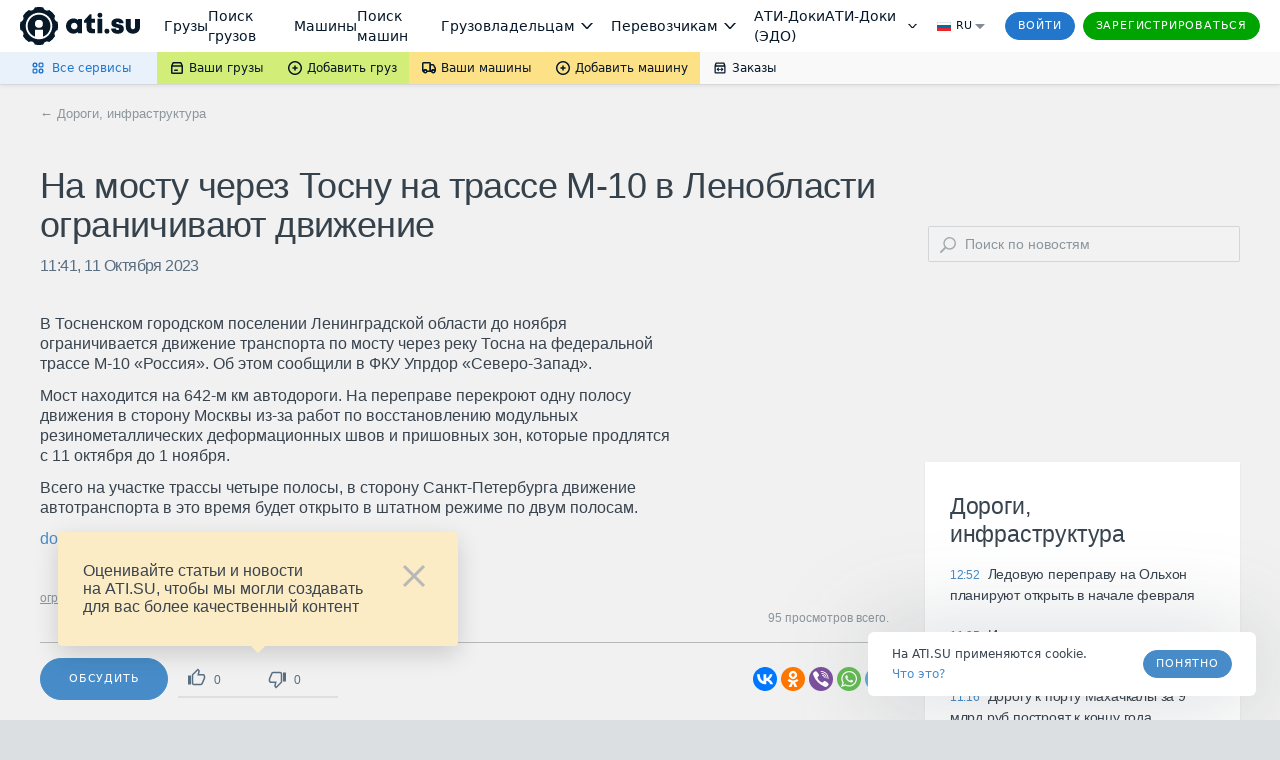

--- FILE ---
content_type: text/html; charset=utf-8
request_url: https://news.ati.su/news/2023/10/11/na-mostu-cherez-tosnu-na-trasse-m-10-v-lenoblasti-ogranichivajut-dvizhenie-607995/
body_size: 49295
content:


<!DOCTYPE html>
<html>
    <head>
        <title>На мосту через Тосну на трассе М-10 в Ленобласти ограничивают движение – Дороги, инфраструктура – АТИ, Северо-Запад: Система грузоперевозок</title>
        <meta name="referrer" content="origin"><link rel="preconnect" href="//files.ati.su"><link rel="icon" href="https://files.ati.su/static/shared/meta/favicons/ati-logo-icon.ico" sizes="32x32"><link rel="icon" href="https://files.ati.su/static/shared/meta/favicons/ati-logo-icon.svg" type="image/svg+xml"><link rel="apple-touch-icon" href="https://files.ati.su/static/shared/meta/favicons/180x180-ios.png"><!-- 180×180 --><meta name="msapplication-TileColor" content="#ffffff"><meta name="msapplication-TileImage" content="https://files.ati.su/static/shared/meta/favicons/144x144-win.png"><link rel="manifest" href="https://files.ati.su/static/shared/meta/site.webmanifest"><script>window.atiUser = { is_user: false, noad: true, selectedCulture: "ru", acceptLanguage: "ru" }
window.atiEnv = { baseDomain: "ati.su", env: "production" };
;</script>
<script>window.atiEnv = { baseDomain: "ati.su", env: "production" };</script>
<link href="//files.ati.su/cached/31536000/glaze-css/glaze.css?v=20251203120404" rel="stylesheet" />
<script>
  window.addEventListener("load", function () {
    console.log(`%cglaze v.${"2025-12-3"}-${"master"}`, "color: rgb(102, 153, 0)");
    window.__APPS__ = window.__APPS__ || {};
    window.__APPS__["glaze"] = {
      date: "2025-12-3",
      branch: "master",
      commit: "338a7eb1",
    };
  });
</script>
<script crossorigin="anonymous" src="https://files.ati.su/polyfill/v3/polyfill.min.js?features=es5%2CrequestAnimationFrame%2Ces2015%2Cfetch%2CString.prototype.replaceAll%2CObject.fromEntries%2CPromise.allSettled&flags=gated"></script><script src="https://files.ati.su/bundles/vendor/@sentry/browser/6.1.0/bundle.tracing.min.js"></script>

<script type='text/javascript' charset="utf-8" src="//files.ati.su/static/errno/errno-index.js" ></script>
<script>!function(){function e(e,t){(null==t||t>e.length)&&(t=e.length);for(var n=0,i=new Array(t);n<t;n++)i[n]=e[n];return i}var t=null;function n(e){var t;if(t=e?{is_user:!0,is_paid_user:!!e.is_paid_user,profile:e}:{is_user:!1,is_paid_user:!1,profile:null},window.atiUser)for(var n in t)window.atiUser[n]&&(window.atiUser[n]=t[n]);else for(var i in window.atiUser={acceptLanguage:"ru",selectedCulture:"ru"},t)window.atiUser[i]=t[i]}var i=function(e){var t=document.cookie&&document.cookie.match(new RegExp("(?:^|; )"+e.replace(/([\\.$?*|{}\\(\\)\\[\]\\\\/\\+^])/g,"\\$1")+"=([^;]*)"));return t?decodeURIComponent(t[1]):void 0};function o(e,t,n){if("undefined"!=typeof document){var i=(n=n||{}).expires;"number"==typeof i&&i&&(n.expires=new Date(Date.now()+864e5*i).toUTCString()),i&&i.toUTCString&&(n.expires=i.toUTCString()),t=encodeURIComponent(t);for(var o=(e=encodeURIComponent(e).replace(/%(2[346BF]|3[AC-F]|40|5[BDE]|60|7[BCD])/g,decodeURIComponent))+"="+t,r=Object.keys(n),a=0;a<r.length;a++){var s=r[a];o+="; "+s;var l=n[s];!0!==l&&(o+="="+l)}document.cookie=o}}function r(){var e="ru";return window.atiUser&&window.atiUser.acceptLanguage&&(e=window.atiUser.acceptLanguage),e.split(",").map(function(e){var t=e.split(";");return{code:t[0],quality:t[1]?+t[1].split("=")[1]:1}}).sort(function(e,t){return t.quality-e.quality}).map(function(e){return e.code})}var a=null,s=[];function l(e){var t=typeof e,n="string"===t&&Boolean(e.trim()),i=e&&"object"===t&&!Array.isArray(e);if(!n&&!i)return console.warn("AtiGlobalNotifications: Invalid message type. Expected string or object, got:",t),null;var o=n?{content:e,type:"error"}:e,r={id:o.id||"msg_"+Date.now()+"_"+Math.random().toString(36).substr(2,9),type:o.type||"error",content:o.content,onShow:o.onShow,onClose:o.onClose,delay:o.delay,className:o.className,showOnTop:o.showOnTop,zIndex:o.zIndex};if(a)try{return a(r),r.id}catch(e){console.error("AtiGlobalNotifications: Error in notification handler:",e)}return s.push(r),null}window.AtiGlobalNotifications={register:function(e){return"function"!=typeof e?(console.error("AtiGlobalNotifications: Invalid handler provided to register"),window.AtiGlobalNotifications):(a=e,s.forEach(function(e){l(e)}),s.length=0,window.AtiGlobalNotifications)},unregister:function(){return a=null,window.AtiGlobalNotifications},showMessage:l},window.AtiUserData_AppSettings=window.AtiUserData_AppSettings||{},window.AtiUserData_AppSettings.getProfileInfo=function(e){return t||(!window.atiUser||e&&e.isForced?(t||(t=fetch("/webapi/profile/v1/profile",{credentials:"include"}).then(function(e){return e.json().catch(function(){throw e})}).then(function(e){return n(e),t=null,e}).catch(function(e){void 0===e&&(e={});var i=null;throw 401===e.status&&(i={unauthorized:!0},n(null)),t=null,i})),t):window.atiUser.is_user?Promise.resolve(window.atiUser.profile):Promise.reject({unauthorized:!0}))},window.getSelectedCulture=function(){var e="ru";return window.atiUser&&window.atiUser.selectedCulture&&(e=window.atiUser.selectedCulture),e},window.getSupportedCulture=function(t){if(!t||!Array.isArray(t))return"ru";for(var n,i=function(t,n){var i="undefined"!=typeof Symbol&&t[Symbol.iterator]||t["@@iterator"];if(i)return(i=i.call(t)).next.bind(i);if(Array.isArray(t)||(i=function(t,n){if(t){if("string"==typeof t)return e(t,n);var i=Object.prototype.toString.call(t).slice(8,-1);return"Object"===i&&t.constructor&&(i=t.constructor.name),"Map"===i||"Set"===i?Array.from(t):"Arguments"===i||/^(?:Ui|I)nt(?:8|16|32)(?:Clamped)?Array$/.test(i)?e(t,n):void 0}}(t))){i&&(t=i);var o=0;return function(){return o>=t.length?{done:!0}:{done:!1,value:t[o++]}}}throw new TypeError("Invalid attempt to iterate non-iterable instance.\nIn order to be iterable, non-array objects must have a [Symbol.iterator]() method.")}(r());!(n=i()).done;){var o=n.value;if(t.includes(o))return o}return"ru"},window.getAcceptLanguages=r,window.setCulture=function(e){var t={expires:1825,domain:window.atiEnv.baseDomain,path:"/"};if(window.atiUser&&window.atiUser.is_user){var n=new XMLHttpRequest;n.open("PATCH","/webapi/firms/v1.0/firms/contacts/language",!0),n.withCredentials=!0,n.setRequestHeader("Content-Type","application/json"),n.send(JSON.stringify(e)),n.onload=function(){200===n.status&&(o("uicult","ru"===e?"ru-RU":"en-US",t),o("uicult2",e,t),window.location.reload())}}else o("uicult","ru"===e?"ru-RU":"en-US",t),o("uicult2",e,t),window.location.reload()},window.setMark=function(e){var t=e.infoId,n=e.badgeId,i=e.name,o=e.erid,r=e.inn,a=e.badge,s=e.setRelative,l=void 0===s||s,d="/f/static/front-files/badges/"+a+".svg",u="/f/static/front-files/badges/"+a+"-hover.svg",c="/f/static/front-files/texts/",p=document.getElementById(t);if(p){l&&(p.style.position="relative");var f=p.querySelectorAll(".mark-info#"+t+n);f.forEach(function(e){e.parentNode&&e.parentNode.removeChild(f[0])});var w=document.createElement("div");w.innerHTML='\n      <div style="display: flex; align-items: center; flex-direction: column; max-width: 100%">\n        <div style="margin-bottom: 4px;"><img alt="" src="'+c+'title.svg" style="height: 9px; width: auto"/></div>\n        <div style="margin-bottom: 6px; text-align: center; display: flex; align-items: center; gap: 4px; flex-wrap: wrap; justify-content: center;">\n          '+i+', <div style="display: flex; align-items: center; gap: 4px;"><img alt="" src="'+c+'text-1.svg" style="height: 8px; width: auto;"/> '+r+'</div>\n        </div>\n        <div style="display: flex; align-items: center; text-align: center; flex-wrap: wrap; justify-content: center; max-width: 100%;">\n          <img alt="" src="'+c+'text-2.svg" style="height: 8px; width: auto; margin: 0 4px 2px 0;"/>\n          <div class="glz-tooltip glz-is-position-top" style="max-width: 100%">\n            <span class="glz-link glz-is-small glz-is-primary" \n                  style="display: flex; flex-wrap: nowrap;"\n                  onclick="\n                    navigator.clipboard.writeText(\''+o+"');\n                    const tooltipEl = this.querySelector('.glz-tooltiptext');\n                    tooltipEl.style.opacity = '1';\n                    tooltipEl.style.visibility = 'visible';\n                    setTimeout(() => {\n                      tooltipEl.style.opacity = '0';\n                      tooltipEl.style.visibility = 'hidden';\n                    }, 2000);\n                  \"\n            >\n              <span style=\"max-width: 100%; overflow: hidden; word-wrap: break-word\">\n                "+o+' Скопировать\n              </span>\n              <span class="glz-tooltiptext" style="visibility: hidden; opacity: 0;">Скопировано</span>\n            </span>\n          </div>\n        </div>\n        <svg viewBox="0 0 12 12" height="12" fill-rule="evenodd" fill="var(--glz-color-neutral-tone-5)" fill-opacity="0.4"\n             style="position: absolute; right: 10px; top: 10px; cursor: pointer; height: 12px; width: 12px; margin: 0; transition: 0.3s"\n             onmouseover="this.style.fillOpacity=\'1\';" onmouseout="this.style.fillOpacity=\'0.4\';"\n             onclick="this.parentNode.parentNode.style.display=\'none\';"\n        >\n          <use href="#ic_close"></use>\n        </svg>\n      </div>\n    ',w.style.position="absolute",w.style.top="0",w.style.left="0",w.style.background="var(--glz-color-neutral-tone-0)",w.style.fontSize="11px",w.style.lineHeight="12px",w.style.letterSpacing="-0.3px",w.style.height="100%",w.style.width="100%",w.style.display="none",w.style.alignItems="center",w.style.justifyContent="center",w.style.padding="8px",w.style.boxSizing="border-box",w.style.zIndex="9998",w.classList.add("mark-info"),w.id=""+t+n,w.onclick=function(e){e.preventDefault(),e.stopPropagation()},p.insertBefore(w,p.firstChild);var y=document.getElementById(n);if(y){y.innerHTML='<img alt="" src="'+d+'"/>';var g=y.querySelector("img");g.style.cursor="pointer",g.style.height="16px",g.style.width="auto",g.style.margin="0",g.onmouseenter=function(){g.src=u},g.onmouseleave=function(){g.src=d},g.onclick=function(e){e.preventDefault(),w.style.display="flex",e.stopPropagation()}}}};var d=new XMLHttpRequest;d.open("GET","/f/static/ui/assets/_sprite.svg",!0),d.send();var u="",c="",p="";function f(){c.innerHTML=u,(p=c.querySelector("svg")).style.height="0",p.style.width="0"}d.onload=function(){200===d.status?d.response.includes("<svg")&&d.response.includes("<symbol")?(u=d.response,c&&f()):console.error("Icons loading error: Invalid icons sprite loaded"):console.error("Icons loading error (code "+d.status+"): "+d.statusText)},window.addEventListener("DOMContentLoaded",function(){if(!document.body.dataset.theme){document.body.dataset.theme="old-theme";var e=document.querySelector("[data-app='header']");e&&(e.dataset.theme="default-theme")}c=document.createElement("div"),document.body.insertBefore(c,document.body.firstChild),c.id="icons-sprite",c.style.height="0",c.style.width="0",u&&f()}),document.addEventListener("DOMContentLoaded",function(e){var t=function(){var e=window.navigator.userAgent,t=window.navigator.platform,n="";return-1!==["iPhone","iPad","iPod"].indexOf(t)?n="iOS":-1!==e.indexOf("Android")&&-1===["Win32","Win64","Windows","WinCE"].indexOf(t)&&(n="Android"),n}();t&&(document.getElementsByTagName("body")[0].className+="iOS"===t?" ios-platform":"Android"===t&&" android-platform"),function(){if(!i("uicult2")){var e=window.atiEnv.baseDomain,t=i("uicult");o("uicult2",t?{"en-US":"en","ru-RU":"ru"}[t]:"ru",{expires:1825,domain:e,path:"/"}),"en-US"===t&&window.location.reload()}}()})}();
</script><script>!function(){var e=window?function(){if("undefined"!=typeof window)return window.atiEnv?window.atiEnv.baseDomain:window.location&&window.location.hostname.split(".").slice(-2).join(".")}():"ati.su",n="https://"+e,t="//"+e+"/bus.html";if(document.getElementsByTagName("body").length)r();else var o=setInterval(function(){document.getElementsByTagName("body").length&&(r(),clearInterval(o))},70);function r(){var e=document.createElement("iframe");e.onload=function(){window.isLsSharingReady=!0},e.id="storage-master",e.style="display: none",e.title="bus storage master",e.src=t,document.getElementsByTagName("body")[0].appendChild(e)}function a(e){try{var n;window.isLsSharingReady?e():n=setInterval(function(){try{window.isLsSharingReady&&(clearInterval(n),e())}catch(e){console.log("Dominatrix error",e)}},50)}catch(e){console.log("Dominatrix error",e)}}window.publishToEventBus=function(e){return new Promise(function(t,o){e?e.body||e.subject?"body"in e?e.subject?a(function(){document.getElementById("storage-master").contentWindow.postMessage(JSON.stringify({action:"publish",subject:e.subject,destination:e.destination||"all",tabId:e.tabId||"undefined",isForMaster:e.isForMaster||!1,body:e.body}),n),t(!0)}):o(new Error("publishToEventBus promise error: params do not contain subject")):o(new Error("publishToEventBus promise error: params do not contain body")):o(new Error("publishToEventBus promise error: params do not contain body and subject fields")):o(new Error("publishToEventBus promise error: arguments do not contain params"))})},window.listenEventBus=function(e,t){return new Promise(function(o,r){t?e?a(function(){document.getElementById("storage-master").contentWindow.postMessage(JSON.stringify({action:"listenEventBus",subscriberId:e}),n),window.addEventListener("message",function(n){var o;try{o=JSON.parse(n.data)}catch(e){return}"eventBusMessage"===o.action&&(e&&o.subscriberId!==e&&(o.subscriberId||"thisTab"!==o.destination&&"all"!==o.destination)||t(o))}),o(!0)}):r(new Error("listenEventBus promise error: arguments do not contain unique subscriber id")):r(new Error("listenEventBus promise error: arguments do not contain receiver function"))})},window.subscribeToTabGroup=function(e,t,o,r,i,s){return new Promise(function(u,c){e?t?a(function(){var a=document.getElementById("storage-master").contentWindow;a.postMessage(JSON.stringify({action:"subscribeToTabGroup",tabId:e,group:t}),n);var c=!1,d=!1;window.addEventListener("message",function(u){var m;try{m=JSON.parse(u.data)}catch(e){return}m.tabId===e&&m.group===t&&("ping"===m.action?a.postMessage(JSON.stringify({action:"pong",tabId:e,group:t}),n):"channelAlreadyHaveMaster"===m.action?m.master===e?o&&o():(c=!0,r&&r()):"setGroupMaster"===m.action&&(m.master===e&&(d||(d=!0,o&&o()),c&&(c=!1,s&&s())),m.master!==e&&(d&&(d=!1,i&&i()),c||(c=!0,r&&r()))))}),u(!0)}):c(new Error("subscribeToTabGroup promise error: arguments do not contain groupName")):c(new Error("subscribeToTabGroup promise error: arguments do not contain tabId"))})},window.getStoredValue=function(e,t){return new Promise(function(o,r){e?t?a(function(){document.getElementById("storage-master").contentWindow.postMessage(JSON.stringify({action:"getValue",key:e}),n),window.addEventListener("message",function n(o){var r;try{r=JSON.parse(o.data)}catch(e){return}"returnValue"===r.action&&r.key===e&&(t({key:r.key,value:r.body}),window.removeEventListener("message",n))}),o(!0)}):r(new Error("getStoredValue promise error: params do not contain callback")):r(new Error("getStoredValue promise error: params do not contain valueName"))})},window.putValue=function(e,t){return new Promise(function(o,r){e?void 0!==t?a(function(){document.getElementById("storage-master").contentWindow.postMessage(JSON.stringify({action:"put",data:{key:e,value:t}}),n),o(!0)}):r(new Error("putValueToStore promise error: value cannot be undefined")):r(new Error("putValueToStore promise error: params do not contain name"))})},window.subscribeToValue=function(e,t){return new Promise(function(o,r){e?t?a(function(){document.getElementById("storage-master").contentWindow.postMessage(JSON.stringify({action:"subscribe",data:{key:e}}),n),window.addEventListener("message",function(n){var o;try{o=JSON.parse(n.data)}catch(e){return}"changeEvent"===o.action&&o.data.key===e&&t({key:o.data.key,value:o.data.value})}),o(!0)}):r(new Error("subscribeToValue promise error: params do not contain receiver")):r(new Error("subscribeToValue promise error: params do not contain valueName"))})}}();
</script>

        <script>!function(){!function(t,e,a,n,o){t[n]=t[n]||[],t[n].push({"gtm.start":(new Date).getTime(),event:"gtm.js"});var r=e.getElementsByTagName(a)[0],c=e.createElement(a);c.async=!0,c.src="//www.googletagmanager.com/gtm.js?id=GTM-NW2K5W",r.parentNode.insertBefore(c,r)}(window,document,"script","dataLayer");var t=window.dataLayer.push;function e(t,e,a){var n="/gw/datalake_front_receiver/v1/send_activity",o={actions:[{action:t,product:e}]};a&&a.actDate&&(o.actions[0].act_date=a.actDate),a&&"popupsUpdate"===a.type&&(n="/gw/datalake_front_receiver/v1/send_popup_action",o={action:t,product:e},a&&a.actDate&&(o.act_date=a.actDate));try{var r=new Blob([JSON.stringify(o)],{type:"application/json; charset=UTF-8"});navigator.sendBeacon(n,r)}catch(t){console.log("sendBeacon error",t)}}window.dataLayer.push=function(){var a=[].slice.call(arguments);return a.length>0&&a[0]&&void 0!==a[0].event&&void 0!==a[0].product&&window.atiUser&&window.atiUser.is_user&&e(a[0].event,a[0].product,a[0].options||{}),t.apply(this,a)}}();
</script>

        <link rel="stylesheet" type="text/css" href="/frontend/content.css"/>
        <meta name="viewport" content="width=device-width, initial-scale=1, user-scalable=0, maximum-scale=1, minimum-scale=1" />
        <meta name="description" content="Дороги, инфраструктура: На мосту через Тосну на трассе М-10 в Ленобласти ограничивают движение – читайте на портале АТИ Северо-Запад" />
        <meta property="og:title" content="На мосту через Тосну на трассе М-10 в Ленобласти ограничивают движение – Дороги, инфраструктура – АТИ, Северо-Запад: Система грузоперевозок" />
        <meta property='og:type' content="article" />
        <meta property="og:url" content="https://news.ati.su/news/2023/10/11/na-mostu-cherez-tosnu-na-trasse-m-10-v-lenoblasti-ogranichivajut-dvizhenie-607995/" />
        <meta property="og:locale" content="ru_RU" />
        
        
            <meta property="og:image" content="https://news.ati.su/assets/img/ati_logo_open_graph.png" />
        
        <meta property="og:site_name" content="ATI.SU – Новости грузоперевозок" />
        <meta property="og:description" content="Дороги, инфраструктура: На мосту через Тосну на трассе М-10 в Ленобласти ограничивают движение – читайте на портале АТИ Северо-Запад" />
        <link rel="canonical" href="https://news.ati.su/news/2023/10/11/na-mostu-cherez-tosnu-na-trasse-m-10-v-lenoblasti-ogranichivajut-dvizhenie-607995/" />
        <style id="asshl">
            .horizontal_adv_middle {
    margin-bottom: 60px;
}

.horizontal_adv_pack.horizontal_adv_tablet {
    display: none;
}

.large_adv,
div[class*="large-mk"] {
    margin-bottom: 40px;
    display: flex;
    justify-content: center;
    align-items: center;
}

.horizontal_adv,
.horizontal_adv_tm {
    display: flex;
    justify-content: center;
    align-items: center;
}

.horizontal_adv {
    margin-bottom: 40px;
}

.horizontal_adv_tm {
    margin-top: 40px;
}


.horizontal_adv_upper {
    padding-left: 100px;
    justify-content: flex-start;
    margin-top: 34px;
    margin-bottom: 0px;
}

.horizontal_adv.horizontal_adv_upper {
    margin-top: 0px;
}

.mobile_adv {
    display: none;
    overflow: hidden;
    justify-content: center;
    align-items: center;
    margin-bottom: 40px;
}

.media-main-articles__mini-res-news .large_adv {
    display: none;
    margin: 40px 0;
}


.mobile_prestige {
    display: none;
}


.horizontal_adv_pack {
    display: flex;
    justify-content: center;
    align-items: center;
    margin: 40px 0;
}

.horizontal_adv_pack div {
    display: inline-block;
}

@media (min-width: 1451px) {
    .horizontal_adv.horizontal_adv_upper {
        margin-top: 34px;
    }
}

@media (max-width: 1450px) {
    .horizontal_adv_upper {
        padding-left: 40px;
    }
}

@media (max-width: 1100px) {
    .horizontal_adv_middle {
        display: none;
    }

    .horizontal_adv_pack.horizontal_adv_tablet {
        display: flex;
    }

    .media-main-articles__mini-res-news .large_adv {
        display: flex;
    }
}

@media (max-width: 650px) {
    .mobile_adv {
        display: flex;
    }

    .horizontal_adv_pack {
        display: none;
    }
    .horizontal_adv_pack.mobile_adv {
        display: flex;
    }
    .mobile_adv:empty {
        display: none;
    }
     
    .mobile_prestige {
        display: flex;
        justify-content: center;
        align-items: center;
        background-color: #cfcece;
    }
}

.large_sidebar_adv {
    margin: 40px 0;
}

.large_sidebar_adv .large_adv {
    margin: 0;
}

.floated_adv {
    margin-top: 32px;
}
.optional_adv, .adv_no_margin, .adv_no_margin div {
    margin:0;
}

.optional_adv > * {
    margin-bottom:40px;
}

.adv_large_tm {
    margin-top: 80px;
}
        </style>
        <link rel="stylesheet" type="text/css" href="https://files.ati.su/static/tm-widgets/bundle.css"/>
        
<script type="application/ld+json">
    {
        "@context": "https://schema.org",
        "@type": "BreadcrumbList",
        "itemListElement": [{
            "@type": "ListItem",
            "position": 1,
            "item":{
                "@id": "https://news.ati.su/",
                "name": "Главная"
            }
        },{
            "@type": "ListItem",
            "position": 2,
            "item":{
                "@id": "https://news.ati.su/rubric/4",
                "name": "Дороги, инфраструктура"
            }
        }]
    }
</script>

    </head>
    <body class="publication-page">
        <div class="mobile_prestige">
            <span ati-userdata-info="adv-preset=mobile_300_300;min-screen-width=300;max-screen-width=650;min-screen-width=300;max-screen-width=650"></span>
        </div>
        <div id="header">

<div><style>@import url(https://fonts.googleapis.com/css2?family=Inter&display=swap);
.AllServices__wrapper___qFR5N{display:flex;box-sizing:border-box}.AllServices__wrapper___qFR5N.AllServices__is-mobile___w_LuU{flex-direction:column}.AllServices__wrapper___qFR5N.AllServices__is-mobile___w_LuU .AllServices__column___ARSmT{margin:0;margin-bottom:16px;min-width:auto}.AllServices__wrapper___qFR5N.AllServices__is-mobile___w_LuU .AllServices__column___ARSmT:last-child{margin-bottom:0}.AllServices__service-link___HzgzF{display:flex;font-family:Verdana,"Dejavu Sans",Geneva,Tahoma,sans-serif;padding:6px 12px;cursor:pointer;text-decoration:none !important;margin:2px 0;border-radius:4px}.AllServices__service-link___HzgzF:last-child{margin-bottom:0}.AllServices__service-link___HzgzF:first-child{margin-top:0}.AllServices__service-link___HzgzF.AllServices__is-new___wrTMZ{background-color:var(--glz-color-success-tone-3)}.AllServices__service-link___HzgzF:hover{background-color:var(--glz-color-primary-tone-3)}.AllServices__service-link___HzgzF:hover .AllServices__service-link-label___BTzYt{color:var(--glz-color-primary-tone-1)}.AllServices__service-link-text___Bwoml{display:flex;flex-direction:column}.AllServices__service-link-text___Bwoml .AllServices__new-icon___xSzpW{margin-left:8px}.AllServices__service-link-icon___nuPhn{display:flex;margin-right:4px}.AllServices__icon-img___sF37w{display:flex;width:16px;height:16px}.AllServices__service-link-label___BTzYt{display:inline-flex;align-items:center;color:var(--glz-color-neutral-tone-5);font-size:12px;line-height:16px}.AllServices__section___f7lf8{display:flex;flex-direction:column;margin-bottom:16px}.AllServices__section___f7lf8:last-child{margin-bottom:0}.AllServices__section-label___Irgqb{color:var(--glz-color-neutral-tone-4);text-transform:uppercase;font-size:11px;line-height:20px;letter-spacing:.8px;margin:0 0 6px 15px;font-weight:400}.AllServices__column___ARSmT{display:flex;flex-grow:1;flex-direction:column;margin:0 1px;min-width:calc(25% - 4px)}.AllServices__section-content___Q3QH8{display:flex;flex-direction:column}
.BadgeNew__badge-new___d7qFG{margin-left:8px}
.AllServicesButton__all-services-button___xHkVV{background-color:var(--glz-color-primary-tone-3);border:none;height:32px;padding:0 26px 0 30px;display:flex;align-items:center;font-size:12px;line-height:16px;color:var(--glz-color-primary);outline:0;cursor:pointer;position:relative;margin:0}@media(max-width: 1279.9px){.AllServicesButton__all-services-button___xHkVV{padding:0 24px 0 28px}}@media(min-width: 1921px){.AllServicesButton__all-services-button___xHkVV{padding:0 24px 0 290px}}.AllServicesButton__all-services-button___xHkVV::after{content:"";position:absolute;top:0;left:0;width:100%;height:100%}.AllServicesButton__all-services-button___xHkVV:focus-visible,.AllServicesButton__all-services-button___xHkVV:hover,.AllServicesButton__all-services-button___xHkVV.AllServicesButton__active___QVT36{color:var(--glz-color-primary-tone-1)}.AllServicesButton__all-services-button___xHkVV:focus-visible::after,.AllServicesButton__all-services-button___xHkVV:hover::after,.AllServicesButton__all-services-button___xHkVV.AllServicesButton__active___QVT36::after{background-color:rgba(var(--glz-color-neutral-tone-5-rgb), 0.03)}.AllServicesButton__all-services-button___xHkVV:active{color:var(--glz-color-primary-tone-2)}.AllServicesButton__all-services-button___xHkVV:active svg{fill:var(--glz-color-primary-tone-2)}@media(max-width: 1279.9px){.AllServicesButton__button-text___OvHuQ{display:none}}.AllServicesButton__button-text___OvHuQ{margin-left:6px}.AllServicesButton__all-services-dropdown___ZoZoR{background:var(--glz-color-neutral-tone-0);box-shadow:0px 8px 24px rgba(var(--glz-color-neutral-tone-5-rgb), 0.16);border-radius:0px 0px 8px 8px;padding:20px 8px;box-sizing:border-box;margin-bottom:25px;margin-right:25px;max-width:1122px;width:100vw;box-sizing:border-box}@media(max-width: 1125.9px){.AllServicesButton__all-services-dropdown___ZoZoR{margin-right:0}}.AllServicesButton__dropdown-wrapper___mGEJk{overflow:hidden;position:absolute;left:0;top:32px;z-index:9999}
.SubmenuDropdown__dropdown___OQVDi{display:flex;flex-direction:column;background:var(--glz-color-neutral-tone-0);padding:12px 0;box-shadow:0px 8px 24px rgba(var(--glz-color-neutral-tone-5-rgb), 0.16);border-radius:0px 0px 8px 8px;color:var(--glz-color-neutral-tone-5)}.SubmenuDropdown__dropdown-item___E65TI{display:flex;align-items:center;min-width:147px;box-sizing:border-box;padding:8px 12px;font-size:12px;line-height:16px;color:var(--glz-color-neutral-tone-5);text-decoration:none !important;white-space:nowrap;outline:0}.SubmenuDropdown__dropdown-item___E65TI:focus-visible,.SubmenuDropdown__dropdown-item___E65TI:hover{color:var(--glz-color-primary-tone-1)}.SubmenuDropdown__dropdown-item___E65TI:focus-visible svg,.SubmenuDropdown__dropdown-item___E65TI:hover svg{fill:var(--glz-color-primary-tone-1)}.SubmenuDropdown__dropdown-item___E65TI:active{color:var(--glz-color-primary-tone-2)}.SubmenuDropdown__dropdown-item___E65TI:active svg{fill:var(--glz-color-primary-tone-2)}.SubmenuDropdown__dropdown-item-label___DtTJ0{margin-left:4px}.SubmenuDropdown__dropdown-item-label___DtTJ0.SubmenuDropdown__with-counter___YLkYW{margin-right:4px}
.SubmenuButton__submenu-button___MledE{display:flex;align-items:center;text-decoration:none !important;height:32px;padding:0 12px;font-size:12px;line-height:16px;color:var(--glz-color-neutral-tone-5);border:none;cursor:pointer;position:relative;margin:0}.SubmenuButton__submenu-button___MledE:focus{outline:0}.SubmenuButton__submenu-button___MledE svg{fill:var(--glz-color-neutral-tone-5)}.SubmenuButton__submenu-button___MledE:hover{color:var(--glz-color-neutral-tone-5)}.SubmenuButton__submenu-button___MledE::after{content:"";position:absolute;top:0;left:0;width:100%;height:100%}.SubmenuButton__submenu-button___MledE:hover::after,.SubmenuButton__submenu-button___MledE:focus-visible::after{background-color:rgba(var(--glz-color-neutral-tone-5-rgb), 0.05)}.SubmenuButton__submenu-button___MledE.SubmenuButton__active___FxoXs::after,.SubmenuButton__submenu-button___MledE:active::after{background-color:rgba(var(--glz-color-neutral-tone-5-rgb), 0.08)}.SubmenuButton__submenu-button___MledE.SubmenuButton__active___FxoXs{z-index:999999}.SubmenuButton__label___a75Uc{margin-left:4px}.SubmenuButton__label-with-arrow___gAlR9{margin-right:4px}.SubmenuButton__background-green___GB1rt{background-color:var(--glz-color-success-tone-5)}.SubmenuButton__background-yellow___wWe0d{background-color:var(--glz-color-warning-tone-5)}.SubmenuButton__background-gray___tYLLb{background-color:var(--glz-color-neutral)}.SubmenuButton__is-full-width___VdDGG{flex-grow:1;justify-content:center}
.Counter__counter___yZCVb.Counter__counter___yZCVb{font-size:12px;color:var(--glz-color-neutral-tone-5);opacity:.5;margin-left:1px}.Counter__active-counter___RFDt_.Counter__active-counter___RFDt_{margin-left:3px}
.Submenu__sticky-submenu___bFeqs{z-index:9999;position:relative;background:linear-gradient(to right, var(--glz-color-primary-tone-3) 50%, var(--glz-color-neutral) 50%);box-shadow:0px 0px 6px rgba(var(--glz-color-neutral-tone-5-rgb), 0.02),0px 2px 4px rgba(var(--glz-color-neutral-tone-5-rgb), 0.08)}@media(max-width: 889.9px){.Submenu__sticky-submenu___bFeqs:not(.Submenu__is-anonim___A6ZGF){display:none}}.Submenu__sticky-submenu___bFeqs.Submenu__is-sticky___lFc3H{height:32px}.Submenu__sticky-submenu___bFeqs.Submenu__is-sticky___lFc3H .Submenu__fixed-submenu___MBnvC{position:fixed;background:linear-gradient(to right, var(--glz-color-primary-tone-3) 50%, var(--glz-color-neutral) 50%);top:0;width:100%;z-index:9999;box-shadow:0px 0px 6px rgba(var(--glz-color-neutral-tone-5-rgb), 0.02),0px 2px 4px rgba(var(--glz-color-neutral-tone-5-rgb), 0.08)}.Submenu__submenu___Hd3TL{height:32px;display:flex;justify-content:space-between;background-color:var(--glz-color-neutral)}@media(min-width: 1921px){.Submenu__submenu___Hd3TL{padding:0 260px 0 0}}.Submenu__submenu-nav___yP6DE{height:100%;display:flex;flex-shrink:0}@media(max-width: 490.9px){.Submenu__submenu-nav___yP6DE{width:100%}}.Submenu__is-mobile___eUS4V{flex-grow:1}@media(min-width: 890px){.Submenu__is-mobile___eUS4V{display:none}}@media(max-width: 889.9px){.Submenu__is-desktop___QOJyY{display:none}}
.index__preloader_MG6rX___wymrx{transform:rotate(0);animation:index__Preloader_ZmYTt___FdN3a 2s linear infinite}@keyframes index__Preloader_ZmYTt___FdN3a{0%{transform:rotate(0)}to{transform:rotate(360deg)}}.index__preloader-icon_w-V8b___WBk35{display:flex}

.PopupLink__no-link-decor___n5B9H{text-decoration:none;outline:0;cursor:pointer}
.FirmAvatar__firm-avatar___dBjVO{margin-right:5px;width:50px;height:50px;align-self:center}.FirmAvatar__avatar-skeleton___Y728E{margin-right:5px;align-self:center}.FirmAvatar__hidden___fOe6s{width:0;height:0;margin-right:0}
.StarsIcons__stars___rIyWK{max-height:18px}
.Stars__stars___V_efc{line-height:0}.Stars__stars___V_efc:focus-visible{outline:0}
.SearchRestrictionMessage__search-restriction___l7Jby{font-size:12px;color:var(--glz-color-neutral-tone-5);background-color:var(--glz-color-neutral-tone-0);width:100%;box-sizing:border-box;padding:16px}.SearchRestrictionMessage__search-restriction-link___JWCwJ{margin-left:4px}
.Search__quick-firm-search___MnoUz{display:flex;align-items:center;flex-grow:1;height:100%;padding:0 16px 0 14px;position:relative;font-family:Verdana,"Dejavu Sans",Geneva,Tahoma,sans-serif;background-color:var(--glz-color-neutral-tone-1)}.Search__quick-firm-search___MnoUz .Search__search-icon___L0WjH{display:inline-flex}.Search__quick-firm-search___MnoUz .Search__search-icon___L0WjH .Search__preloader___xPi85{display:inline-flex;width:24px;height:24px}.Search__quick-firm-search___MnoUz .Search__input___ky0sI{background-color:rgba(var(--glz-color-neutral-tone-0-rgb), 0);border:0;box-shadow:0;font-size:14px !important;line-height:20px;font-weight:400;margin:0 8px 0 8px;color:var(--glz-color-neutral-tone-5);width:100%;height:100%;text-overflow:ellipsis;white-space:nowrap;overflow:hidden}@media(max-width: 889.9px){.Search__quick-firm-search___MnoUz .Search__input___ky0sI{font-size:12px !important;line-height:16px}}.Search__quick-firm-search___MnoUz .Search__input___ky0sI:focus{border:0;box-shadow:none;outline:none}.Search__quick-firm-search___MnoUz .Search__input___ky0sI::placeholder{color:var(--glz-color-neutral-tone-4)}.Search__quick-firm-search___MnoUz .Search__input___ky0sI::-ms-clear{display:none}.Search__quick-firm-search___MnoUz .Search__additional-parameters-link___YaCeX{margin-right:14px;white-space:nowrap}@media(max-width: 600.9px){.Search__quick-firm-search___MnoUz .Search__additional-parameters-link___YaCeX.Search__hide-additional-parameters-link___YyZ6S{display:none}}@media(max-width: 889.9px){.Search__quick-firm-search___MnoUz .Search__additional-parameters-link___YaCeX .Search__additional-parameters-link-text___MgKda{display:none}}@media(min-width: 890px){.Search__quick-firm-search___MnoUz .Search__additional-parameters-link___YaCeX .Search__additional-parameters-link-small-mobile-text____oGwr{display:none}}.Search__quick-firm-search___MnoUz .Search__clear-icon-button___N8kdb{display:inline-flex;align-items:center;justify-content:center;height:100%;background:none;border:none;cursor:pointer}.Search__quick-firm-search___MnoUz .Search__clear-icon-button___N8kdb svg{fill:var(--glz-color-neutral-tone-4)}.Search__quick-firm-search___MnoUz .Search__clear-icon-button___N8kdb:hover svg{fill:var(--glz-color-neutral-tone-5)}.Search__highlighter___g3SOc{background-color:var(--glz-color-warning-tone-4)}.Search__dropdown-wrapper___M0S0I{background-color:var(--glz-color-neutral-tone-0);min-width:200px;overflow-x:hidden;position:relative}.Search__firm-result-link___z0ksL{text-decoration:none;outline:none;cursor:pointer}.Search__firm-result-link___z0ksL .Search__firm-result___RfEDS{height:37px;padding:7px 10px;position:relative;width:100%;height:75px;border-bottom:solid 1px var(--glz-color-neutral-tone-2);display:flex;transition:background-color .3s ease}.Search__firm-result-link___z0ksL .Search__firm-result___RfEDS:hover{background-color:var(--glz-color-primary-tone-3)}.Search__firm-result-link___z0ksL .Search__firm-result___RfEDS.Search__cursor-position___sisii:hover{cursor:pointer}.Search__firm-result-link___z0ksL .Search__firm-result___RfEDS.Search__cursor-position___sisii:after{background-color:var(--glz-color-primary);content:"";display:block;height:100%;left:0;opacity:.3;position:absolute;top:0;width:100%}.Search__firm-result-link___z0ksL .Search__firm-result___RfEDS:hover .Search__firm-tag___YeuZf{color:var(--glz-color-neutral-tone-4)}.Search__firm-result-link___z0ksL .Search__firm-result___RfEDS .Search__firm-text___EpxFy{white-space:nowrap;overflow:hidden;text-overflow:ellipsis}.Search__firm-result-link___z0ksL .Search__firm-result___RfEDS .Search__firm-text___EpxFy .Search__firm-name___szwST{color:var(--glz-color-neutral-tone-5);display:block;font-size:13px;font-weight:600;line-height:18px;opacity:1;white-space:nowrap;overflow:hidden;text-overflow:ellipsis}.Search__firm-result-link___z0ksL .Search__firm-result___RfEDS .Search__firm-text___EpxFy .Search__firm-name___szwST.Search__empty-stars___LJJI9{margin-bottom:22px}.Search__firm-result-link___z0ksL .Search__firm-result___RfEDS .Search__firm-text___EpxFy .Search__firm-name___szwST>span{display:inline-block}.Search__firm-result-link___z0ksL .Search__firm-result___RfEDS .Search__firm-text___EpxFy .Search__firm-stars___GLL1W{margin:4px 0}.Search__firm-result-link___z0ksL .Search__firm-result___RfEDS .Search__firm-text___EpxFy .Search__firm-stars___GLL1W .Search__firm-stars-img___AEE2n{height:14px}.Search__firm-result-link___z0ksL .Search__firm-result___RfEDS .Search__firm-text___EpxFy .Search__stars-skeleton___C8_X4{margin:4px 0}.Search__firm-result-link___z0ksL .Search__firm-result___RfEDS .Search__firm-text___EpxFy .Search__firm-tags___iDfuG{color:var(--glz-color-neutral-tone-4);display:inline-block;font-size:12px;height:18px;line-height:18px;padding-left:2px;position:absolute;width:calc(100% - 66px);white-space:nowrap;overflow:hidden;text-overflow:ellipsis}.Search__firm-result-link___z0ksL .Search__firm-result___RfEDS .Search__firm-text___EpxFy .Search__firm-tags___iDfuG span{display:inline-block}.Search__firm-search-nofound___NPXZ_{padding:16px;color:var(--glz-color-neutral-tone-5);background:var(--glz-color-neutral-tone-0);line-height:16px;font-size:12px;display:flex;flex-wrap:wrap}.Search__results-scroll-holder___uC_o6{width:100%;border-radius:0 2px 2px 2px;box-shadow:0 3px 15px rgba(var(--glz-color-neutral-tone-5-rgb), 0.25);position:absolute;top:100%;left:0}.Search__results-scroll-holder___uC_o6 div:last-child{border-bottom-left-radius:4px;border-bottom-right-radius:4px}.Search__quick-search___L9S_h{height:52px;display:flex;flex-grow:1}
.MainMenuDropdown__main-menu-dropdown___O3fvr:not(.MainMenuDropdown__is-mobile___usDt3){font-family:Verdana,"Dejavu Sans",Geneva,Tahoma,sans-serif;display:flex;background-color:var(--glz-color-neutral-tone-0);flex-direction:column;padding:20px 8px 8px 8px;box-shadow:0px 8px 24px rgba(var(--glz-color-neutral-tone-5-rgb), 0.16);border-radius:0px 0px 8px 8px}.MainMenuDropdown__main-menu-dropdown___O3fvr:not(.MainMenuDropdown__is-mobile___usDt3) .MainMenuDropdown__content___VwKP_{display:flex;margin-bottom:16px}.MainMenuDropdown__is-mobile___usDt3 .MainMenuDropdown__content___VwKP_{display:flex;flex-wrap:wrap;row-gap:16px;margin-bottom:16px}.MainMenuDropdown__is-mobile___usDt3 .MainMenuDropdown__footer___egTdN{flex-wrap:wrap}.MainMenuDropdown__is-mobile___usDt3 .MainMenuDropdown__footer___egTdN{width:50%;flex-direction:column;border-top:none;align-items:flex-start;padding-top:0;margin-top:30px}.MainMenuDropdown__is-mobile___usDt3 .MainMenuDropdown__footer-link___djagg{padding:8px 12px;margin-right:0}.MainMenuDropdown__is-mobile___usDt3 .MainMenuDropdown__footer-link___djagg .MainMenuDropdown__footer-link-icon___HCLmc{display:none}.MainMenuDropdown__is-mobile___usDt3 .MainMenuDropdown__column___X8roC{width:50%;min-width:auto;flex-grow:0}.MainMenuDropdown__is-mobile___usDt3 .MainMenuDropdown__column___X8roC .MainMenuDropdown__column-title___QaV4s{max-width:100%;text-overflow:ellipsis;overflow:hidden;white-space:nowrap}.MainMenuDropdown__is-mobile___usDt3 .MainMenuDropdown__column-group___EWsBx{width:50%}.MainMenuDropdown__is-mobile___usDt3 .MainMenuDropdown__column-group___EWsBx .MainMenuDropdown__column___X8roC{width:100%}.MainMenuDropdown__column___X8roC{display:flex;flex-direction:column;flex-grow:1;min-width:155px}@media(max-width: 1100.9px){.MainMenuDropdown__column___X8roC{min-width:33%}}.MainMenuDropdown__column___X8roC .MainMenuDropdown__column-title___QaV4s{letter-spacing:.8px;text-transform:uppercase;font-weight:400;font-size:11px;line-height:20px;color:var(--glz-color-neutral-tone-4);margin:0;padding:0 0 6px 12px;display:flex}.MainMenuDropdown__column___X8roC .MainMenuDropdown__column-content___QrpV9{display:flex;flex-direction:column}.MainMenuDropdown__column-group___EWsBx{display:flex;flex-direction:column;flex-grow:1;gap:16px;min-width:155px}@media(max-width: 1100.9px){.MainMenuDropdown__column-group___EWsBx{min-width:33%}}.MainMenuDropdown__column-group___EWsBx .MainMenuDropdown__column___X8roC{min-width:100%}.MainMenuDropdown__menu-link___GFUT4{display:inline-flex;align-items:center;padding:6px 12px;cursor:pointer;text-decoration:none !important;margin:2px 0;border-radius:4px;white-space:nowrap}.MainMenuDropdown__menu-link___GFUT4:last-child{margin-bottom:0}.MainMenuDropdown__menu-link___GFUT4:first-child{margin-top:0}.MainMenuDropdown__menu-link___GFUT4 .MainMenuDropdown__menu-link-label___N5l2M{color:var(--glz-color-neutral-tone-5);font-weight:400;font-size:12px;line-height:16px;white-space:normal}.MainMenuDropdown__menu-link___GFUT4.MainMenuDropdown__is-new___OktBn{background-color:var(--glz-color-success-tone-3)}.MainMenuDropdown__menu-link___GFUT4:focus-visible,.MainMenuDropdown__menu-link___GFUT4:hover{background-color:var(--glz-color-primary-tone-3)}.MainMenuDropdown__menu-link___GFUT4:focus-visible .MainMenuDropdown__menu-link-label___N5l2M,.MainMenuDropdown__menu-link___GFUT4:hover .MainMenuDropdown__menu-link-label___N5l2M{color:var(--glz-color-primary-tone-1)}.MainMenuDropdown__menu-link___GFUT4:active .MainMenuDropdown__menu-link-label___N5l2M{color:var(--glz-color-primary-tone-2)}.MainMenuDropdown__menu-link___GFUT4 .MainMenuDropdown__new-badge___zgarj{margin-left:8px;flex-shrink:0}.MainMenuDropdown__menu-link___GFUT4 .MainMenuDropdown__counter___ZkPa0{margin-left:5px;line-height:16px;min-width:auto}.MainMenuDropdown__menu-link___GFUT4 .MainMenuDropdown__counter___ZkPa0.MainMenuDropdown__is-counter-active___RXNaA{margin-left:7px;font-size:9px;line-height:12px}.MainMenuDropdown__footer___egTdN{display:flex;flex-grow:1;border-top:1px solid var(--glz-color-neutral-tone-2);box-sizing:border-box;padding-top:8px;align-items:center}.MainMenuDropdown__footer-link___djagg{text-decoration:none;display:inline-flex;align-items:center;padding:8px 12px}@media(min-width: 890px){.MainMenuDropdown__footer-link___djagg{white-space:nowrap}}.MainMenuDropdown__footer-link___djagg:first-child{margin-right:12px}.MainMenuDropdown__footer-link___djagg .MainMenuDropdown__footer-link-icon___HCLmc{margin-right:4px}.MainMenuDropdown__footer-link___djagg .MainMenuDropdown__footer-link-icon___HCLmc svg{fill:var(--glz-color-primary)}.MainMenuDropdown__footer-link___djagg .MainMenuDropdown__footer-label___kj3JI{color:var(--glz-color-primary);font-weight:400;font-size:12px;line-height:16px;cursor:pointer}.MainMenuDropdown__footer-link___djagg.MainMenuDropdown__is-black___F8JBe svg{fill:var(--glz-color-neutral-tone-5)}.MainMenuDropdown__footer-link___djagg.MainMenuDropdown__is-black___F8JBe .MainMenuDropdown__footer-label___kj3JI{color:var(--glz-color-neutral-tone-5)}.MainMenuDropdown__footer-link___djagg:focus-visible .MainMenuDropdown__footer-label___kj3JI,.MainMenuDropdown__footer-link___djagg:hover .MainMenuDropdown__footer-label___kj3JI{text-decoration:underline;color:var(--glz-color-primary-tone-1)}.MainMenuDropdown__footer-link___djagg:focus-visible svg,.MainMenuDropdown__footer-link___djagg:hover svg{fill:var(--glz-color-primary-tone-1)}.MainMenuDropdown__footer-link___djagg:active .MainMenuDropdown__footer-label___kj3JI{color:var(--glz-color-primary-tone-2)}.MainMenuDropdown__footer-link___djagg:active svg{fill:var(--glz-color-primary-tone-2)}.MainMenuDropdown__float-right-link___ggAGI{display:flex;align-items:center;justify-content:flex-start;width:33%;margin-left:auto}
.AnalyticsDropdown-module__analytics-dropdown___njT1B{width:fit-content}.AnalyticsDropdown-module__analytics-dropdown__column___BwCEZ.AnalyticsDropdown-module__analytics-dropdown__column___BwCEZ{width:100%}
.MainMenuButton__main-menu-button-container___v3fel{justify-content:center}.MainMenuButton__main-menu-button-container___v3fel.MainMenuButton__dropdown-active___oobXo{position:relative}@media(max-width: 1100.9px){.MainMenuButton__main-menu-button-container___v3fel.MainMenuButton__dropdown-active___oobXo{position:static}.MainMenuButton__main-menu-dropdown___h4xAA{width:100vw}}.MainMenuButton__main-menu-dropdown___h4xAA{position:absolute;left:0;top:52px;min-width:570px}.MainMenuButton__main-menu-button___jMhBP,.MainMenuButton__main-menu-link___a5xRk{position:static;height:100%;display:inline-flex;align-items:center;font-family:Verdana,"Dejavu Sans",Geneva,Tahoma,sans-serif;color:var(--glz-color-neutral-tone-5);font-weight:400;font-size:14px;line-height:20px;cursor:pointer;text-decoration:none !important;padding:16px 12px;border:none;background-color:var(--glz-color-neutral-tone-0);text-align:left}@media(max-width: 889.9px){.MainMenuButton__main-menu-button___jMhBP,.MainMenuButton__main-menu-link___a5xRk{font-size:12px;line-height:16px;word-wrap:break-word}}@media(max-width: 1320.9px){.MainMenuButton__main-menu-button___jMhBP,.MainMenuButton__main-menu-link___a5xRk{padding:0 8px}}@media(max-width: 902.9px){.MainMenuButton__main-menu-button___jMhBP,.MainMenuButton__main-menu-link___a5xRk{padding:0 6px}}.MainMenuButton__main-menu-button___jMhBP:focus,.MainMenuButton__main-menu-link___a5xRk:focus{outline:0}.MainMenuButton__main-menu-button___jMhBP:focus-visible,.MainMenuButton__main-menu-button___jMhBP:hover,.MainMenuButton__main-menu-link___a5xRk:focus-visible,.MainMenuButton__main-menu-link___a5xRk:hover{color:var(--glz-color-primary-tone-1);background-color:var(--glz-color-primary-tone-3)}.MainMenuButton__main-menu-button___jMhBP:focus-visible svg,.MainMenuButton__main-menu-button___jMhBP:hover svg,.MainMenuButton__main-menu-link___a5xRk:focus-visible svg,.MainMenuButton__main-menu-link___a5xRk:hover svg{fill:var(--glz-color-primary-tone-1)}.MainMenuButton__main-menu-button___jMhBP:active,.MainMenuButton__main-menu-button___jMhBP.MainMenuButton__active___K5M6b,.MainMenuButton__main-menu-link___a5xRk:active,.MainMenuButton__main-menu-link___a5xRk.MainMenuButton__active___K5M6b{color:var(--glz-color-primary-tone-2);background-color:var(--glz-color-primary-tone-3)}.MainMenuButton__main-menu-button___jMhBP:active svg,.MainMenuButton__main-menu-button___jMhBP.MainMenuButton__active___K5M6b svg,.MainMenuButton__main-menu-link___a5xRk:active svg,.MainMenuButton__main-menu-link___a5xRk.MainMenuButton__active___K5M6b svg{fill:var(--glz-color-primary-tone-2)}.MainMenuButton__main-menu-button___jMhBP.MainMenuButton__foreign-locale___Clel1,.MainMenuButton__main-menu-link___a5xRk.MainMenuButton__foreign-locale___Clel1{font-size:12px}.MainMenuButton__main-menu-button___jMhBP.MainMenuButton__active___K5M6b,.MainMenuButton__main-menu-link___a5xRk.MainMenuButton__active___K5M6b{position:relative;z-index:999999}.MainMenuButton__main-menu-button___jMhBP.MainMenuButton__is-full-width___gALMe,.MainMenuButton__main-menu-link___a5xRk.MainMenuButton__is-full-width___gALMe{flex-grow:1;justify-content:center}.MainMenuButton__main-menu-button___jMhBP .MainMenuButton__label-text___yQuRg,.MainMenuButton__main-menu-link___a5xRk .MainMenuButton__label-text___yQuRg{margin-right:4px}@media(min-width: 890px)and (max-width: 1375.9px){.MainMenuButton__main-menu-button___jMhBP:not(.MainMenuButton__main-menu-button___jMhBP.MainMenuButton__is-full-on-desktop___cLQKN,.MainMenuButton__main-menu-link___a5xRk.MainMenuButton__is-full-on-desktop___cLQKN) .MainMenuButton__desktop-button-text___CD0WZ,.MainMenuButton__main-menu-link___a5xRk:not(.MainMenuButton__main-menu-button___jMhBP.MainMenuButton__is-full-on-desktop___cLQKN,.MainMenuButton__main-menu-link___a5xRk.MainMenuButton__is-full-on-desktop___cLQKN) .MainMenuButton__desktop-button-text___CD0WZ{display:none}}@media(min-width: 1376px){.MainMenuButton__main-menu-button___jMhBP:not(.MainMenuButton__main-menu-button___jMhBP.MainMenuButton__is-full-on-desktop___cLQKN,.MainMenuButton__main-menu-link___a5xRk.MainMenuButton__is-full-on-desktop___cLQKN) .MainMenuButton__mobile-button-text___iyPQI,.MainMenuButton__main-menu-link___a5xRk:not(.MainMenuButton__main-menu-button___jMhBP.MainMenuButton__is-full-on-desktop___cLQKN,.MainMenuButton__main-menu-link___a5xRk.MainMenuButton__is-full-on-desktop___cLQKN) .MainMenuButton__mobile-button-text___iyPQI{display:none}}@media(max-width: 889.9px){.MainMenuButton__main-menu-button___jMhBP:not(.MainMenuButton__main-menu-button___jMhBP.MainMenuButton__is-full-on-desktop___cLQKN,.MainMenuButton__main-menu-link___a5xRk.MainMenuButton__is-full-on-desktop___cLQKN) .MainMenuButton__mobile-button-text___iyPQI,.MainMenuButton__main-menu-link___a5xRk:not(.MainMenuButton__main-menu-button___jMhBP.MainMenuButton__is-full-on-desktop___cLQKN,.MainMenuButton__main-menu-link___a5xRk.MainMenuButton__is-full-on-desktop___cLQKN) .MainMenuButton__mobile-button-text___iyPQI{display:none}}@media(min-width: 890px)and (max-width: 1023.9px){.MainMenuButton__main-menu-button___jMhBP.MainMenuButton__is-full-on-desktop___cLQKN .MainMenuButton__desktop-button-text___CD0WZ,.MainMenuButton__main-menu-link___a5xRk.MainMenuButton__is-full-on-desktop___cLQKN .MainMenuButton__desktop-button-text___CD0WZ{display:none}}@media(min-width: 1024px){.MainMenuButton__main-menu-button___jMhBP.MainMenuButton__is-full-on-desktop___cLQKN .MainMenuButton__mobile-button-text___iyPQI,.MainMenuButton__main-menu-link___a5xRk.MainMenuButton__is-full-on-desktop___cLQKN .MainMenuButton__mobile-button-text___iyPQI{display:none}}@media(max-width: 889.9px){.MainMenuButton__main-menu-button___jMhBP.MainMenuButton__is-full-on-desktop___cLQKN .MainMenuButton__mobile-button-text___iyPQI,.MainMenuButton__main-menu-link___a5xRk.MainMenuButton__is-full-on-desktop___cLQKN .MainMenuButton__mobile-button-text___iyPQI{display:none}}.MainMenuButton__counter___G8IGQ{margin-right:4px;margin-bottom:2px}
.MainMenu__main-menu___Sgflu{display:flex}@media(max-width: 889.9px){.MainMenu__hide-on-mobile___GG_0I{display:none}}@media(max-width: 2070px)and (min-width: 1921px){.MainMenu__analytics-menu-button___IMHt9{display:none}}@media(max-width: 1550px)and (min-width: 1280px){.MainMenu__analytics-menu-button___IMHt9{display:none}}@media(max-width: 1139px)and (min-width: 890px){.MainMenu__analytics-menu-button___IMHt9{display:none}}@media(max-width: 889.9px){.MainMenu__analytics-menu-button___IMHt9{display:none}}
.LoginButtons__buttons___jv7D1{display:flex;height:100%;align-items:center;margin-right:20px}@media(max-width: 889.9px){.LoginButtons__buttons___jv7D1{margin-right:8px}}.LoginButtons__buttons___jv7D1 .LoginButtons__header-registration-button___BeoYv{margin-left:8px}@media(max-width: 1279.9px){.LoginButtons__buttons___jv7D1 .LoginButtons__desktop-button-text___aOORC{display:none}}@media(min-width: 1280px){.LoginButtons__buttons___jv7D1 .LoginButtons__mobile-button-text___I4UBa{display:none}}
.Logo__logo-section___GjDcg{display:inline-flex;flex-shrink:0;height:52px;align-items:center;margin-right:16px;margin-left:20px}@media(max-width: 1279.9px){.Logo__logo-section___GjDcg{margin-right:10px}}@media(max-width: 889.9px){.Logo__logo-section___GjDcg{margin-left:12px;margin-right:12px}}@media(max-width: 359.9px){.Logo__logo-section___GjDcg{margin-left:8px;margin-right:8px}}.Logo__logo___YhCbo{display:inline-flex;box-sizing:border-box;position:relative}.Logo__logo___YhCbo:hover,.Logo__logo___YhCbo:focus-visible{opacity:.8}@media(max-width: 1279.9px){.Logo__logo___YhCbo .Logo__big-logo___j7ujh{display:none}}@media(min-width: 1280px){.Logo__logo___YhCbo .Logo__small-logo___sdaIj{display:none}}.Logo__ati-newYear___ZlnuO{position:absolute;top:0;left:0;width:120px;height:38px}@media(max-width: 1279.9px){.Logo__ati-newYear___ZlnuO{display:none}}.Logo__ati-newYear-small___Wy6hM{position:absolute;top:0;left:0;width:38px;height:38px}@media(min-width: 1280px){.Logo__ati-newYear-small___Wy6hM{display:none}}
.OnlineLoansButton__online-loans-button___Ho0gC{border:1px solid var(--glz-color-success);box-sizing:border-box;border-radius:12px;color:var(--glz-color-success);font-family:"Inter",sans-serif !important;font-size:12px;line-height:15px;padding:4px 12px;text-decoration:none;text-align:center;white-space:nowrap;text-decoration:none;cursor:pointer}.OnlineLoansButton__online-loans-button___Ho0gC:hover{background:var(--glz-color-success-tone-1);color:var(--glz-color-neutral-tone-0);border-color:var(--glz-color-success-tone-1);text-decoration:none}.OnlineLoansButton__online-loans-button___Ho0gC:active{background:var(--glz-color-success-tone-2);border-color:var(--glz-color-success-tone-2)}.OnlineLoansButton__online-loans-button___Ho0gC:focus-visible{background:var(--glz-color-success-tone-1);border-color:var(--glz-color-success-tone-1);outline:1px solid var(--glz-color-success-tone-1)}
.CargoOwnerButton__cargo-owner-button____zWgY{border:1px solid var(--glz-color-success);box-sizing:border-box;border-radius:12px;color:var(--glz-color-success);font-family:Verdana,"Dejavu Sans",Geneva,Tahoma,sans-serif;font-size:12px;line-height:15px;padding:4px 12px;text-decoration:none;text-align:center;white-space:nowrap;text-decoration:none;cursor:pointer}.CargoOwnerButton__cargo-owner-button____zWgY:hover{background:var(--glz-color-success-tone-1);color:var(--glz-color-neutral-tone-0);border-color:var(--glz-color-success-tone-1);text-decoration:none}.CargoOwnerButton__cargo-owner-button____zWgY:active{background:var(--glz-color-success-tone-2);border-color:var(--glz-color-success-tone-2)}.CargoOwnerButton__cargo-owner-button____zWgY:focus-visible{background:var(--glz-color-success-tone-1);border-color:var(--glz-color-success-tone-1);outline:1px solid var(--glz-color-success-tone-1)}
.Burger__burger-wrapper___Uv1Qe{display:flex}@media(min-width: 890px){.Burger__burger-wrapper___Uv1Qe{display:none}}@media(max-width: 889.9px){.Burger__is-anonim___ZTdQq .Burger__burger___IH2xH{box-shadow:inset 0px -1px 0px rgba(var(--glz-color-neutral-tone-5-rgb), 0.2)}}.Burger__is-anonim___ZTdQq .Burger__burger-dropdown___Nq2M1{border-top:none}.Burger__burger___IH2xH{position:relative;width:52px;height:52px;display:inline-flex;align-items:center;justify-content:center;background-color:var(--glz-color-success-tone-5);border:none;cursor:pointer;outline:0}.Burger__burger___IH2xH:focus{outline:0}.Burger__burger___IH2xH::after{content:"";position:absolute;top:0;left:0;width:100%;height:100%}.Burger__burger___IH2xH:focus-visible::after,.Burger__burger___IH2xH:hover::after{background-color:rgba(var(--glz-color-neutral-tone-5-rgb), 0.05)}.Burger__burger___IH2xH:focus-visible .Burger__burger-counter___chZI2,.Burger__burger___IH2xH:hover .Burger__burger-counter___chZI2{border-color:var(--glz-color-success-tone-5)}.Burger__burger___IH2xH:active::after,.Burger__burger___IH2xH.Burger__active___m2XKC::after{background-color:rgba(var(--glz-color-neutral-tone-5-rgb), 0.08)}.Burger__burger___IH2xH:active .Burger__burger-counter___chZI2,.Burger__burger___IH2xH.Burger__active___m2XKC .Burger__burger-counter___chZI2{border-color:var(--glz-color-success-tone-5)}.Burger__burger-counter___chZI2{position:absolute;top:9px;right:9px;border:3px solid var(--glz-color-success-tone-5);background-color:var(--glz-color-error);width:16px;height:16px;border-radius:10px}.Burger__dropdown-container___v4OMb{overflow-y:hidden}.Burger__burger-dropdown___Nq2M1{box-sizing:border-box;background:var(--glz-color-neutral-tone-0);box-shadow:0px 8px 24px rgba(var(--glz-color-neutral-tone-5-rgb), 0.16);border-radius:0px 0px 8px 0px;padding:4px 8px;transition:.09s ease min-width;border-top:1px solid var(--glz-color-neutral-tone-2);min-width:196px;margin-bottom:25px;margin-right:25px}.Burger__burger-dropdown___Nq2M1.Burger__not-main-page___YGBZU{min-width:394px}@media(max-width: 400.9px){.Burger__burger-dropdown___Nq2M1.Burger__not-main-page___YGBZU{min-width:100vw;margin-right:0}}.Burger__burger-dropdown___Nq2M1.Burger__not-full-width___IgtlY{min-width:unset}.Burger__burger-section___MBTNd{min-width:196px;padding:8px 0;border-top:1px solid var(--glz-color-neutral-tone-2)}.Burger__burger-section___MBTNd:first-child{border-top:none}.Burger__burger-link___YG3MG,.Burger__burger-button___L1_Rt{display:inline-flex;width:100%;cursor:pointer;font-weight:400;font-size:12px;line-height:16px;color:var(--glz-color-neutral-tone-5);padding:10px 12px 10px 8px;align-items:center;text-decoration:none !important;text-align:left}.Burger__burger-button___L1_Rt{border:none;background:none}.Burger__burger-button___L1_Rt:focus{outline:0}.Burger__burger-link___YG3MG{text-decoration:none}.Burger__burger-button-before___K46Tk,.Burger__burger-button-after___G3OSH{display:inline-flex;align-items:center}.Burger__burger-button-label___ulyQ2{display:inline-flex;align-items:center}.Burger__burger-button-before___K46Tk{margin-right:4px}.Burger__burger-button-after___G3OSH{margin-left:auto}.Burger__burger-loans-button___WBl09,.Burger__burger-cargo-owner-button___gQKwl{margin:4px 3px 0;display:inline-flex;justify-content:center;flex-grow:1}.Burger__dropdown-header___IgroM{margin-bottom:12px;margin-top:8px}.Burger__back-button___Ep2UM{padding:10px 12px;background:none;border:none;cursor:pointer;display:flex;align-items:center}.Burger__back-button___Ep2UM:focus{outline:0}.Burger__back-label___FH8Ew{margin-left:4px;font-weight:400;font-size:12px;line-height:16px;color:var(--glz-color-neutral-tone-5)}.Burger__counter___J9GWD{margin-right:4px}
.index__tooltip_bkxI3___FRUpv{font-family:Verdana,Dejavu Sans,Geneva,Tahoma,sans-serif;color:var(--glz-color-neutral-tone-0);border-radius:2px;font-size:11px;padding:8px;line-height:12px;letter-spacing:-.3px;text-align:center}

@charset "UTF-8";.index__tip_KqwK1___PYStI{position:relative;border-radius:4px;outline:0;transition-property:transform,visibility,opacity}.index__tip_KqwK1___PYStI[data-animation=fade][data-state=hidden]{opacity:0}.index__tip_KqwK1___PYStI[data-tippy-root]{max-width:calc(100vw - 10px)}.index__tip_KqwK1___PYStI[data-placement^=top]>div:nth-child(2){box-shadow:0 6px 12px 2px rgba(var(--glz-color-neutral-tone-5-rgb),.08);bottom:0}.index__tip_KqwK1___PYStI[data-placement^=top]>div:nth-child(2):before{bottom:-7px;left:0;border-width:8px 8px 0;border-top-color:initial;transform-origin:center top}.index__tip_KqwK1___PYStI[data-placement^=bottom]>div:nth-child(2){box-shadow:0 -6px 12px 2px rgba(var(--glz-color-neutral-tone-5-rgb),.08);top:0}.index__tip_KqwK1___PYStI[data-placement^=bottom]>div:nth-child(2):before{top:-7px;left:0;border-width:0 8px 8px;border-bottom-color:initial;transform-origin:center bottom}.index__tip_KqwK1___PYStI[data-placement^=left]>div:nth-child(2){box-shadow:6px 0 12px 2px rgba(var(--glz-color-neutral-tone-5-rgb),.08);right:0}.index__tip_KqwK1___PYStI[data-placement^=left]>div:nth-child(2):before{border-width:8px 0 8px 8px;border-left-color:initial;right:-7px;transform-origin:center left}.index__tip_KqwK1___PYStI[data-placement^=right]>div:nth-child(2){box-shadow:-6px 0 12px 2px rgba(var(--glz-color-neutral-tone-5-rgb),.16);left:0}.index__tip_KqwK1___PYStI[data-placement^=right]>div:nth-child(2):before{left:-7px;border-width:8px 8px 8px 0;border-right-color:initial;transform-origin:center right}.index__tip_KqwK1___PYStI[data-inertia][data-state=visible]{transition-timing-function:cubic-bezier(.54,1.5,.38,1.11)}.index__tip_KqwK1___PYStI>div:nth-child(2){width:16px;height:16px}.index__tip_KqwK1___PYStI>div:nth-child(2):before{content:"";position:absolute;border-color:transparent;border-style:solid}.index__tip_KqwK1___PYStI>div:nth-child(1){position:relative;z-index:1}.index__tip_KqwK1___PYStI[data-theme=dark]{background-color:var(--glz-color-neutral-tone-5);color:var(--glz-color-neutral-tone-0);border-radius:2px;opacity:.9}.index__tip_KqwK1___PYStI[data-theme=dark]>div:nth-child(2){box-shadow:none;color:var(--glz-color-neutral-tone-5)}.index__tip_KqwK1___PYStI[data-theme=yellow]{background-color:var(--glz-color-warning-tone-3);color:var(--glz-color-neutral-tone-5);box-shadow:0 8px 24px rgba(var(--glz-color-neutral-tone-5-rgb),.16)}.index__tip_KqwK1___PYStI[data-theme=yellow]>div:nth-child(2){color:var(--glz-color-warning-tone-3)}.index__tip_KqwK1___PYStI[data-theme=green]{background-color:var(--glz-color-success-tone-3);color:var(--glz-color-neutral-tone-5);box-shadow:0 8px 24px rgba(var(--glz-color-neutral-tone-5-rgb),.16)}.index__tip_KqwK1___PYStI[data-theme=green]>div:nth-child(2){color:var(--glz-color-success-tone-3)}.index__tip_KqwK1___PYStI[data-theme=light]{background-color:var(--glz-color-neutral-tone-0);color:var(--glz-color-neutral-tone-5);box-shadow:0 8px 24px rgba(var(--glz-color-neutral-tone-5-rgb),.16)}.index__tip_KqwK1___PYStI[data-theme=light]>div:nth-child(2){color:var(--glz-color-neutral-tone-0)}

.ActionButton__action-button___x7Piu{position:relative;display:flex;align-items:center;justify-content:center;height:100%;width:100%;outline:none;background:none;border:none;padding:14px;cursor:pointer;transition:all .2s ease}@media(max-width: 1023.9px){.ActionButton__action-button___x7Piu{padding:14px 8px}}.ActionButton__action-button___x7Piu:focus{outline:0}.ActionButton__action-button___x7Piu::after{content:"";position:absolute;top:0;left:0;width:100%;height:100%}.ActionButton__action-button___x7Piu:hover,.ActionButton__action-button___x7Piu:focus-visible{border:0;background-color:var(--glz-color-primary-tone-3)}.ActionButton__action-button___x7Piu:hover .ActionButton__icon___t3mar,.ActionButton__action-button___x7Piu:focus-visible .ActionButton__icon___t3mar{fill:var(--glz-color-primary-tone-1)}.ActionButton__action-button___x7Piu:active,.ActionButton__action-button___x7Piu.ActionButton__active___ECOiz{background-color:var(--glz-color-primary-tone-3)}.ActionButton__action-button___x7Piu:active::after,.ActionButton__action-button___x7Piu.ActionButton__active___ECOiz::after{background-color:rgba(var(--glz-color-neutral-tone-5-rgb), 0.05)}.ActionButton__action-button___x7Piu:active .ActionButton__icon___t3mar,.ActionButton__action-button___x7Piu.ActionButton__active___ECOiz .ActionButton__icon___t3mar{fill:var(--glz-color-primary-tone-2)}.ActionButton__action-button___x7Piu .ActionButton__counter___jEu2z{border:1px solid var(--glz-color-neutral-tone-0);position:absolute;top:14px;right:14px}.ActionButton__action-button___x7Piu.ActionButton__small___iaJ1O{padding:0 8px}.ActionButton__action-button___x7Piu.ActionButton__small___iaJ1O .ActionButton__counter___jEu2z{top:8px;right:8px}.ActionButton__action-button___x7Piu::-moz-focus-inner{outline:0;border:0}.ActionButton__action-button___x7Piu .ActionButton__icon___t3mar{fill:var(--glz-color-neutral-tone-4)}
.MessageBody__show-more-text___oEQYf{margin-bottom:12px}.MessageBody__text-panel___BWwxE{display:flex;word-break:break-word}.MessageBody__text-panel___BWwxE td{min-width:50px}.MessageBody__auto-mailing___y2Gwb p:empty{height:16px}.MessageBody__auto-mailing___y2Gwb ul,.MessageBody__auto-mailing___y2Gwb ol{margin:0;padding-left:12px}
.ScenarioStatus__status___n20Do{display:flex}.ScenarioStatus__icon___JDnlx{width:22px;height:22px;margin-right:6px}.ScenarioStatus__icon___JDnlx svg{max-width:100%;max-height:100%;vertical-align:top}.ScenarioStatus__content___KN1jc{font-size:12px;padding-top:3px}.ScenarioStatus__content___KN1jc.ScenarioStatus__error___X8qNt{color:var(--glz-color-error)}.ScenarioStatus__content___KN1jc.ScenarioStatus__success___OLL9a{color:var(--glz-color-success)}
.ScenarioActions__scenario-back-info___ai4Mh{color:var(--glz-color-neutral-tone-4);margin-bottom:6px}.ScenarioActions__back-to-actions___pJQQQ{font-size:12px !important}.ScenarioActions__scenario-external-link___qvaqf{font-size:12px !important;margin-right:8px}.ScenarioActions__scenario-action-button___T6DDk{margin-right:8px}
.Notification__breaker___BM65Q:not(:last-child){border-bottom:1px solid var(--glz-color-neutral-tone-2);margin:0 8px}.Notification__message___Ef2q8{padding:20px 20px 12px 20px;position:relative;transition:background-color;transition-duration:.3s}.Notification__message___Ef2q8:before{position:absolute;left:0;top:0;width:100%;height:100%;transition-delay:1s;transition-duration:1s;z-index:0;content:""}.Notification__message___Ef2q8 .Notification__close-message___oZBm_{transition:all .3s ease;opacity:0;visibility:hidden}.Notification__message___Ef2q8:hover{background:var(--glz-color-primary-tone-3);transition-duration:.3s}.Notification__message___Ef2q8:hover .Notification__close-message___oZBm_{opacity:1;visibility:visible}.Notification__message___Ef2q8.Notification__unread___rq7wV:before{background:var(--glz-color-primary-tone-3)}.Notification__message-title___KGPJ4{display:flex;position:relative}.Notification__notifications-icon___C61y_{margin-right:12px}.Notification__message-content___s9Bjt{flex:2;color:var(--glz-color-neutral-tone-5)}.Notification__message-footer___nYwV9{display:flex;justify-content:space-between;align-items:center;flex-wrap:wrap}.Notification__date-space___HVzpt{padding:2px 0 2px 15px;margin-left:auto}@media(max-width: 600.9px){.Notification__date-space___HVzpt{padding-top:20px}}.Notification__message-date___pUn2u{font-size:11px;color:var(--glz-color-neutral-tone-4);text-align:right;display:inline-block}.Notification__message-badge___qc5WQ{margin-left:16px}.Notification__unsubscribe___heYsN{margin-top:16px}.Notification__no-wrap___hRuO5{white-space:nowrap}.Notification__unsubscribe-link___gsKIs{text-align:left;display:inline !important}.Notification__message-red___MGiyg{border-left:3px solid var(--glz-color-error);padding:20px 20px 12px 17px;position:relative;transition:background-color .3s ease;margin-top:1px}.Notification__message-red___MGiyg svg{margin-right:12px}.Notification__message-red___MGiyg svg{margin-right:12px}.Notification__message-red___MGiyg .Notification__close-message___oZBm_{transition:all .3s ease;opacity:0;visibility:hidden}.Notification__message-red___MGiyg:hover{background:var(--glz-color-primary-tone-3)}.Notification__message-red___MGiyg:hover .Notification__close-message___oZBm_{opacity:1;visibility:visible}
.NotificationsScrollbar__caret___Maooa{margin-right:8px;margin-top:-2px;fill:var(--glz-color-neutral-tone-5) !important}.NotificationsScrollbar__caret___Maooa path{fill:var(--glz-color-neutral-tone-5) !important}.NotificationsScrollbar__scrollbar-holder___TTe7A{position:relative}.NotificationsScrollbar__panel___YdO0_{position:absolute;left:0;top:0;width:100%;text-align:center;z-index:100;height:28px;transition-duration:.3s;display:flex;align-items:center;justify-content:center;box-shadow:0 0px 3px 3px rgba(var(--glz-color-neutral-tone-5-rgb), 0.1)}.NotificationsScrollbar__extra-new___D4xbZ{cursor:pointer;background:var(--glz-color-success-tone-3)}.NotificationsScrollbar__extra-new___D4xbZ:hover{background:var(--glz-color-success-tone-4)}.NotificationsScrollbar__spinner-bar___vvYWu,.NotificationsScrollbar__spinner-bar___vvYWu svg{width:18px;height:18px}.NotificationsScrollbar__preload-spinner-bar___NZCpb{display:flex;align-items:center;justify-content:center;padding:12px 0;height:44px}.NotificationsScrollbar__scrollpanel___zj3YI>div{overscroll-behavior:none}.NotificationsScrollbar__notification-content___n9CNv{display:block}
.PushNotificationContainer__scrollbar-holder___f8q_E{position:relative}.PushNotificationContainer__scrollpanel___JQzbP>div{overscroll-behavior:none}.PushNotificationContainer__notification-content___FoYN3{display:block}.PushNotificationContainer__notification-loading-error___XpGYX{text-align:center;padding:40px 20px;color:var(--glz-color-error)}
@keyframes NotificationErrorPanel__twist___q_DRz{from{transform:rotate(0deg)}to{transform:rotate(-360deg)}}.NotificationErrorPanel__panel___b_WY2{position:absolute;left:0;top:0;width:100%;text-align:center;z-index:100;height:28px;transition-duration:.3s;display:flex;align-items:center;justify-content:center;color:var(--glz-color-error);box-shadow:0 0px 3px 3px rgba(var(--glz-color-neutral-tone-5-rgb), 0.1);background-color:var(--glz-color-error-tone-3);font-size:12px;line-height:16px}.NotificationErrorPanel__refresh-icon___KOzNA{display:inline-flex;align-items:center;margin-right:2px}.NotificationErrorPanel__refresh-icon___KOzNA svg{fill:var(--glz-color-neutral-tone-4)}.NotificationErrorPanel__twist___q_DRz{animation:NotificationErrorPanel__twist___q_DRz 1000ms linear infinite;transform-origin:center center;transform-origin:50% 63%}.NotificationErrorPanel__update-button___rF6EX{display:inline-flex;align-items:center;font-size:12px;line-height:16px;letter-spacing:normal;background:none;border:none;cursor:pointer;margin-left:4px}.NotificationErrorPanel__update-button___rF6EX svg{fill:var(--glz-color-primary)}.NotificationErrorPanel__update-button___rF6EX:hover svg{fill:var(--glz-color-primary-tone-1)}.NotificationErrorPanel__update-button___rF6EX:active svg{fill:var(--glz-color-primary-tone-2)}
.ios-platform .-h-android-link,.android-platform .-h-ios-link{display:none}@media(max-width: 440.9px){.ios-platform .NotificationsList__links-apps___ZtaAU a,.android-platform .NotificationsList__links-apps___ZtaAU a{width:fit-content}}.NotificationsList__noification-menu___qX3k4{position:absolute;top:52px;right:-60px;z-index:999;background:var(--glz-color-neutral-tone-0);width:388px;box-shadow:0px 8px 24px rgba(var(--glz-color-neutral-tone-5-rgb), 0.16);border-radius:0px 0px 8px 8px;font-size:12px;line-height:1.5;cursor:auto;transition:all .5s ease;overflow:auto}@media(max-width: 430.9px){.NotificationsList__noification-menu___qX3k4{width:378px}}@media(max-width: 380.9px){.NotificationsList__noification-menu___qX3k4{width:100vw}}.NotificationsList__noification-menu___qX3k4.NotificationsList__noification-submenu___uvL_3{top:32px;right:-40px}.NotificationsList__noification-menu___qX3k4 p{margin:0;font-size:12px}.NotificationsList__noification-menu___qX3k4 .NotificationsList__notification-header___RaeVG,.NotificationsList__noification-menu___qX3k4 .NotificationsList__notification-footer___Z6VsS{display:block}.NotificationsList__load-notifications-spinner___CWQqX{display:flex;align-items:center;justify-content:center;padding-top:80px;padding-bottom:80px}.NotificationsList__slide___OqH2i{transform:translateX(-100%)}.NotificationsList__checked-notifications___uzj0M{display:inline-flex;align-items:center;background:none;border:none;cursor:pointer;color:var(--glz-color-primary);font-size:12px;line-height:16px}.NotificationsList__checked-notifications___uzj0M svg{fill:var(--glz-color-primary)}.NotificationsList__checked-notifications___uzj0M .NotificationsList__notifications-checkbox-text___AZDo6{margin-left:4px}.NotificationsList__checked-notifications___uzj0M.NotificationsList__read___yEvAJ{cursor:default;color:var(--glz-color-success)}.NotificationsList__checked-notifications___uzj0M.NotificationsList__read___yEvAJ svg{fill:var(--glz-color-success)}.NotificationsList__checked-notifications___uzj0M.NotificationsList__checkbox-disabled___boncV{pointer-events:none;color:var(--glz-color-neutral-tone-3)}.NotificationsList__checked-notifications___uzj0M.NotificationsList__checkbox-disabled___boncV svg{fill:var(--glz-color-neutral-tone-3)}.NotificationsList__mobile-notifications___c0hCu{display:none;padding:0 16px;height:43px;align-items:center;justify-content:space-between}.NotificationsList__mobile-notifications___c0hCu span{font-size:12px}@media(max-width: 600.9px){.NotificationsList__mobile-notifications___c0hCu{display:flex}}.NotificationsList__settings-block___BJISj{display:flex;justify-content:space-between;align-items:center;height:32px;padding-left:12px}.NotificationsList__sound-and-cog___OODw7{display:flex;justify-content:flex-end;align-items:center;margin:0 20px 0 auto}.NotificationsList__sound-icon___V3kg_{display:inline-flex;cursor:pointer;background:none;border:none;padding:0;margin-right:12px}.NotificationsList__sound-icon___V3kg_ svg{pointer-events:none;fill:var(--glz-color-neutral-tone-4)}.NotificationsList__cog-wrapper___vYPh5{display:inline-flex;align-items:center}.NotificationsList__spin-cog___A4s9B{display:inline-flex;align-self:center}.NotificationsList__spin-cog___A4s9B svg{fill:var(--glz-color-neutral-tone-4)}.NotificationsList__spin-cog___A4s9B:hover{animation:NotificationsList__spin___mLGR0 2s infinite linear}@keyframes NotificationsList__spin___mLGR0{from{transform:rotate(0deg)}to{transform:rotate(360deg)}}.NotificationsList__breaker___EtZyp{display:flex;flex-grow:1;margin:0 8px;border-bottom:1px solid var(--glz-color-neutral-tone-2)}.NotificationsList__message-title-name___R7_27{color:var(--glz-color-neutral-tone-4)}@media(max-width: 600.9px){.NotificationsList__empty-notifications-panel___b4C1N.NotificationsList__old-android___AuZgl{height:223px;overflow:hidden}}.NotificationsList__message-empty___sy2hX{min-height:110px;display:flex;align-items:center;justify-content:center}.NotificationsList__message-empty___sy2hX p{font-size:15px;color:var(--glz-color-neutral-tone-4)}.NotificationsList__close-message___PlxoJ{position:absolute;top:5px;right:10px;z-index:40;padding:5px;height:11px;cursor:pointer;box-sizing:content-box !important}.NotificationsList__close-message___PlxoJ svg{width:11px;margin:0;display:block}.NotificationsList__close-message___PlxoJ svg path{fill:var(--glz-color-primary-tone-3);transition:fill .3s ease}.NotificationsList__close-message___PlxoJ svg:hover path{fill:var(--glz-color-neutral-tone-4)}.NotificationsList__scrollbar-wrapper___kITHT{position:relative;overflow:hidden;border-radius:0 0 10px 10px}.NotificationsList__scrollbar-wrapper___kITHT a:not(.NotificationsList__app-link___eubtZ){font-family:Verdana,"Dejavu Sans",Geneva,Tahoma,sans-serif;text-decoration:none;background-color:transparent;border:0;padding:0;cursor:pointer;color:var(--glz-color-primary);font-size:12px;line-height:16px;display:inline-flex;align-items:center}.NotificationsList__scrollbar-wrapper___kITHT a:not(.NotificationsList__app-link___eubtZ):focus-visible{outline:0}.NotificationsList__scrollbar-wrapper___kITHT a:not(.NotificationsList__app-link___eubtZ):visited{color:var(--glz-color-primary)}.NotificationsList__scrollbar-wrapper___kITHT a:not(.NotificationsList__app-link___eubtZ):hover{color:var(--glz-color-primary-tone-1);text-decoration:underline}.NotificationsList__scrollbar-wrapper___kITHT a:not(.NotificationsList__app-link___eubtZ):hover:active{color:var(--glz-color-primary-tone-2)}@media(max-width: 600.9px){.NotificationsList__scrollbar-wrapper___kITHT{border-radius:0}}.NotificationsList__goto-regular-notifiactions___D1App{font-size:12px !important}.NotificationsList__get-message___oEGqF{background:var(--glz-color-primary-tone-3);padding:21px 0}.NotificationsList__get-message-inner___Jl2su{display:flex;align-items:center;padding:0 18px}.NotificationsList__get-message-inner___Jl2su .NotificationsList__search-icon___A3izg{margin-right:14px;align-self:flex-start}.NotificationsList__get-message-inner___Jl2su p{margin:3px 0 10px 0}.NotificationsList__get-message-inner___Jl2su a{display:block}.NotificationsList__get-message-inner___Jl2su .NotificationsList__search-link___tBrRA{text-decoration:underline;color:var(--glz-color-primary)}.NotificationsList__links-block___EZfuH{margin-top:-2px;color:var(--glz-color-neutral-tone-5)}.NotificationsList__links-apps___ZtaAU{display:flex}.NotificationsList__links-apps___ZtaAU .NotificationsList__market-icon___hW6AI{margin-right:4px}.NotificationsList__links-apps___ZtaAU a{background-color:var(--glz-color-neutral-tone-5);border-radius:40px;padding:5px 16px;color:var(--glz-color-neutral-tone-0);text-transform:uppercase;font-size:11px;text-decoration:none;display:flex;align-items:center}.NotificationsList__links-apps___ZtaAU a:first-child{margin-right:16px}.NotificationsList__links-apps___ZtaAU a:hover{background:#262b30}@media(max-width: 440.9px){.NotificationsList__links-apps___ZtaAU{flex-direction:column;gap:10px}.NotificationsList__links-apps___ZtaAU a{width:175px;justify-content:center}.NotificationsList__links-apps___ZtaAU a:first-child{margin-right:0}}
.NotificationButton__notifications-button-container___lmkMr{position:relative;height:100%}.NotificationButton__notifications-dropdown___Y_zBQ{position:absolute;top:0;width:0 !important;height:0 !important}
.MainButtons__header-icons___jiBfL{display:flex}
.ProfileDropdown__profile-dropdown___CBeHV{display:flex;flex-direction:column}.ProfileDropdown__profile-button___aYjDV{display:flex;flex-grow:1;padding:8px 12px;color:var(--glz-color-neutral-tone-5);cursor:pointer;font-weight:400;font-size:12px;line-height:16px;text-decoration:none !important}.ProfileDropdown__profile-button___aYjDV:hover,.ProfileDropdown__profile-button___aYjDV:focus-visible{background-color:var(--glz-color-primary-tone-3);color:var(--glz-color-primary-tone-1)}.ProfileDropdown__profile-button___aYjDV:hover .ProfileDropdown__plus-icon___FWSJj:not(.ProfileDropdown__hovered___mHuTq) svg,.ProfileDropdown__profile-button___aYjDV:focus-visible .ProfileDropdown__plus-icon___FWSJj:not(.ProfileDropdown__hovered___mHuTq) svg{fill:var(--glz-color-primary-tone-1)}.ProfileDropdown__profile-button___aYjDV:active{color:var(--glz-color-primary-tone-2)}.ProfileDropdown__profile-button___aYjDV:active .ProfileDropdown__plus-icon___FWSJj:not(.ProfileDropdown__hovered___mHuTq) svg{fill:var(--glz-color-primary-tone-2)}.ProfileDropdown__profile-button___aYjDV.ProfileDropdown__logout-button___KPStP:hover,.ProfileDropdown__profile-button___aYjDV.ProfileDropdown__logout-button___KPStP:focus-visible{background-color:var(--glz-color-error-tone-3);color:var(--glz-color-error)}.ProfileDropdown__profile-button___aYjDV.ProfileDropdown__logout-button___KPStP:active{color:var(--glz-color-error)}.ProfileDropdown__free-access-tooltip___eOC0Y ul{padding-left:20px}.ProfileDropdown__balance-link___PovOg{display:flex;flex-direction:column}.ProfileDropdown__balance-link___PovOg .ProfileDropdown__info-block___Gz1OF{display:flex;justify-content:space-between}.ProfileDropdown__balance-link___PovOg .ProfileDropdown__balance-value____jMR1{margin-left:8px}.ProfileDropdown__refresh___Hiey0{display:inline-flex;align-items:center;width:16px;height:16px;box-sizing:border-box;background:none;border:none;padding:0;cursor:pointer}.ProfileDropdown__refresh___Hiey0:not(.ProfileDropdown__plus-button-hidden___Gdvkw){margin-right:8px}.ProfileDropdown__refresh___Hiey0:focus{outline:0}.ProfileDropdown__refresh___Hiey0:focus-visible svg,.ProfileDropdown__refresh___Hiey0:hover svg{fill:var(--glz-color-primary-tone-1)}.ProfileDropdown__refresh___Hiey0:active svg{fill:var(--glz-color-primary-tone-2)}.ProfileDropdown__refresh___Hiey0.ProfileDropdown__twist___fAqpX{animation:ProfileDropdown__twist___fAqpX 1000ms linear infinite;transform-origin:center center}.ProfileDropdown__refresh___Hiey0.ProfileDropdown__disabled___x0Eq3{cursor:not-allowed}@keyframes ProfileDropdown__twist___fAqpX{from{transform:rotate(0deg)}to{transform:rotate(-360deg)}}.ProfileDropdown__refresh-answer___tXK1A{margin:4px 0;font-weight:400;font-size:12px;line-height:16px;color:var(--glz-color-error)}.ProfileDropdown__divider___Ga3Q3{display:flex;border-top:1px solid var(--glz-color-neutral-tone-2);flex-grow:1;margin:12px 0 8px 0}.ProfileDropdown__licenses-block___BzNIr{font-weight:400;font-size:12px;line-height:16px}.ProfileDropdown__licenses-block___BzNIr.ProfileDropdown__color-red___acL2j{background-color:var(--glz-color-error-tone-3)}.ProfileDropdown__licenses-block___BzNIr.ProfileDropdown__color-green___xqfVP{background-color:var(--glz-color-success-tone-3)}.ProfileDropdown__licenses-block___BzNIr.ProfileDropdown__color-yellow___FCG0e{background-color:var(--glz-color-warning-tone-3)}.ProfileDropdown__licenses-list___PbFRB{display:flex;flex-direction:column}.ProfileDropdown__licenses-wrapper___rD5mU{display:flex;flex-direction:column;text-decoration:none !important;color:var(--glz-color-neutral-tone-5);cursor:pointer;padding:8px 12px}.ProfileDropdown__licenses-wrapper___rD5mU:focus-visible,.ProfileDropdown__licenses-wrapper___rD5mU:hover{color:var(--glz-color-neutral-tone-5);background-color:var(--glz-color-primary-tone-3)}.ProfileDropdown__licenses-wrapper___rD5mU:focus-visible .ProfileDropdown__plus-icon___FWSJj:not(.ProfileDropdown__hovered___mHuTq) svg,.ProfileDropdown__licenses-wrapper___rD5mU:hover .ProfileDropdown__plus-icon___FWSJj:not(.ProfileDropdown__hovered___mHuTq) svg{fill:var(--glz-color-primary-tone-1)}.ProfileDropdown__licenses-wrapper___rD5mU:active .ProfileDropdown__plus-icon___FWSJj:not(.ProfileDropdown__hovered___mHuTq) svg{fill:var(--glz-color-primary-tone-2)}.ProfileDropdown__licenses-wrapper___rD5mU .ProfileDropdown__licenses___T0GQa{display:flex;justify-content:space-between;margin-bottom:4px}.ProfileDropdown__icons-block___kFP9_{display:inline-flex;height:16px}.ProfileDropdown__free-access-block___GuWe3 .ProfileDropdown__free-access-link___sOijJ{margin-bottom:12px;margin-top:4px}.ProfileDropdown__free-access-block___GuWe3 .ProfileDropdown__free-access-button-wrapper___jNmaB{display:flex;flex-direction:column;align-items:center}.ProfileDropdown__free-access-block___GuWe3 .ProfileDropdown__free-access-button-wrapper___jNmaB .ProfileDropdown__free-access-button___Bl6gi{width:100%;text-decoration:none !important}.ProfileDropdown__free-access-block___GuWe3 .ProfileDropdown__free-access-button-wrapper___jNmaB .ProfileDropdown__free-access-button-description___PZjzo{margin-top:4px;color:var(--glz-color-neutral-tone-4)}.ProfileDropdown__free-access-block___GuWe3 .ProfileDropdown__recurrent-error-text___wBA1H{color:var(--glz-color-error)}.ProfileDropdown__guaranteed-area___rpqG9{display:flex;flex-direction:column;font-weight:400;font-size:12px;line-height:16px;margin-top:16px}.ProfileDropdown__guaranteed-area___rpqG9 .ProfileDropdown__payed-days-guaranteed___Kyy5f{display:flex;flex-direction:column}.ProfileDropdown__guaranteed-area___rpqG9 .ProfileDropdown__guaranteed-area-buttons___GzQg4{display:flex;justify-content:flex-start;align-items:center;margin-top:12px}.ProfileDropdown__guaranteed-area___rpqG9 .ProfileDropdown__red-text___L79Iw{color:var(--glz-color-error)}.ProfileDropdown__guaranteed-area___rpqG9 .ProfileDropdown__pay-before-text___f6vyT{margin-top:4px}.ProfileDropdown__guaranteed-area___rpqG9 .ProfileDropdown__pay-button___zal4l{margin-right:16px;text-decoration:none !important}.ProfileDropdown__recurrent-payment-area___A7aM5{display:flex;justify-content:space-between;align-items:center;margin-top:12px;font-weight:400;font-size:12px;line-height:16px}.ProfileDropdown__license-paid-area___NIWeA .ProfileDropdown__license-paid-area-button-block___IO957{display:flex;align-items:center;margin-top:12px}.ProfileDropdown__license-paid-area___NIWeA .ProfileDropdown__license-paid-area-button-block___IO957 .ProfileDropdown__extend-button___fyF8R{margin-right:16px;text-decoration:none !important}.ProfileDropdown__payed-days___amlqy{color:var(--glz-color-success)}.ProfileDropdown__payed-days___amlqy.ProfileDropdown__expired___cQ9Ud{color:var(--glz-color-error)}.ProfileDropdown__object-wrapper___vfs4S{animation:ProfileDropdown__appearing___k7YBW .01s linear}@keyframes ProfileDropdown__appearing___k7YBW{from{height:0;width:0}to{height:min-content;width:auto}}
.Avatar__image-wrapper___GZwbs{display:inline-flex;margin-right:12px;border-radius:50%;width:36px;height:36px;justify-content:center;align-items:center;position:relative}.Avatar__image-wrapper___GZwbs.Avatar__with-border___ybVTH{border:1px solid var(--glz-color-neutral-tone-4)}.Avatar__image-wrapper___GZwbs.Avatar__for-bottom-menu___ACdLO{margin-right:0;width:24px;height:24px;background-color:var(--glz-color-neutral-tone-0)}.Avatar__image-wrapper___GZwbs.Avatar__for-bottom-menu___ACdLO .Avatar__avatar-img___uSmBP{width:24px;height:24px}.Avatar__image-wrapper___GZwbs.Avatar__with-background___FJEBy{background-color:var(--glz-color-primary-tone-3)}.Avatar__avatar-img___uSmBP{width:36px;height:36px;border-radius:50%}
.BottomMenuButton__bottom-menu-link___ZUtli,.BottomMenuButton__bottom-menu-button___ZdCqO{display:inline-flex;flex-direction:column;align-items:center;color:var(--glz-color-neutral-tone-5);padding:12px 0;cursor:pointer;text-align:center}.BottomMenuButton__bottom-menu-link___ZUtli:focus-visible,.BottomMenuButton__bottom-menu-link___ZUtli:active,.BottomMenuButton__bottom-menu-link___ZUtli.BottomMenuButton__active___bv6gn,.BottomMenuButton__bottom-menu-link___ZUtli:hover,.BottomMenuButton__bottom-menu-button___ZdCqO:focus-visible,.BottomMenuButton__bottom-menu-button___ZdCqO:active,.BottomMenuButton__bottom-menu-button___ZdCqO.BottomMenuButton__active___bv6gn,.BottomMenuButton__bottom-menu-button___ZdCqO:hover{color:var(--glz-color-primary-tone-1)}.BottomMenuButton__bottom-menu-link___ZUtli:focus-visible .BottomMenuButton__avatar-wrapper___QElN5>svg svg,.BottomMenuButton__bottom-menu-link___ZUtli:focus-visible .BottomMenuButton__avatar-wrapper___QElN5>span>svg>svg,.BottomMenuButton__bottom-menu-link___ZUtli:active .BottomMenuButton__avatar-wrapper___QElN5>svg svg,.BottomMenuButton__bottom-menu-link___ZUtli:active .BottomMenuButton__avatar-wrapper___QElN5>span>svg>svg,.BottomMenuButton__bottom-menu-link___ZUtli.BottomMenuButton__active___bv6gn .BottomMenuButton__avatar-wrapper___QElN5>svg svg,.BottomMenuButton__bottom-menu-link___ZUtli.BottomMenuButton__active___bv6gn .BottomMenuButton__avatar-wrapper___QElN5>span>svg>svg,.BottomMenuButton__bottom-menu-link___ZUtli:hover .BottomMenuButton__avatar-wrapper___QElN5>svg svg,.BottomMenuButton__bottom-menu-link___ZUtli:hover .BottomMenuButton__avatar-wrapper___QElN5>span>svg>svg,.BottomMenuButton__bottom-menu-button___ZdCqO:focus-visible .BottomMenuButton__avatar-wrapper___QElN5>svg svg,.BottomMenuButton__bottom-menu-button___ZdCqO:focus-visible .BottomMenuButton__avatar-wrapper___QElN5>span>svg>svg,.BottomMenuButton__bottom-menu-button___ZdCqO:active .BottomMenuButton__avatar-wrapper___QElN5>svg svg,.BottomMenuButton__bottom-menu-button___ZdCqO:active .BottomMenuButton__avatar-wrapper___QElN5>span>svg>svg,.BottomMenuButton__bottom-menu-button___ZdCqO.BottomMenuButton__active___bv6gn .BottomMenuButton__avatar-wrapper___QElN5>svg svg,.BottomMenuButton__bottom-menu-button___ZdCqO.BottomMenuButton__active___bv6gn .BottomMenuButton__avatar-wrapper___QElN5>span>svg>svg,.BottomMenuButton__bottom-menu-button___ZdCqO:hover .BottomMenuButton__avatar-wrapper___QElN5>svg svg,.BottomMenuButton__bottom-menu-button___ZdCqO:hover .BottomMenuButton__avatar-wrapper___QElN5>span>svg>svg{fill:var(--glz-color-primary-tone-1)}.BottomMenuButton__bottom-menu-button-wrapper___XqJ00,.BottomMenuButton__bottom-menu-link___ZUtli{position:relative;display:inline-flex;justify-content:center;width:20%}@media(min-width: 360px)and (max-width: 400px){.BottomMenuButton__bottom-menu-button-wrapper___XqJ00,.BottomMenuButton__bottom-menu-link___ZUtli{width:100%}}.BottomMenuButton__bottom-menu-link___ZUtli{text-decoration:none !important}.BottomMenuButton__bottom-menu-button___ZdCqO{background:none;border:none}.BottomMenuButton__bottom-menu-button___ZdCqO:focus{outline:0}.BottomMenuButton__text-label___s4YdB{font-weight:400;font-size:10px;line-height:12px;margin-top:4px}@media(max-width: 359.9px){.BottomMenuButton__text-label___s4YdB.BottomMenuButton__mobile___jBgDH{display:none}}@media(min-width: 360px){.BottomMenuButton__text-label___s4YdB.BottomMenuButton__small-mobile___yEhqy{display:none}}.BottomMenuButton__avatar-wrapper___QElN5{position:relative;display:inline-flex}.BottomMenuButton__avatar-wrapper___QElN5 .BottomMenuButton__counter___Vn0YW{position:absolute;top:-1px;left:16px}
.BottomAllServicesDropdown__dropdown___IexHV{position:fixed;bottom:0;overflow:auto;overscroll-behavior-y:contain;top:0;bottom:64px;right:0;left:0}.BottomAllServicesDropdown__dropdown___IexHV .BottomAllServicesDropdown__dropdown-content___TsW1D{padding:20px 8px;background:var(--glz-color-neutral-tone-0);box-shadow:0px 8px 24px rgba(var(--glz-color-neutral-tone-5-rgb), 0.16);border-radius:8px}
.DropdownContent__dropdown___yq4tp{position:absolute;overflow:auto;overscroll-behavior-y:contain}.DropdownContent__content___fpfZc{background:var(--glz-color-neutral-tone-0);border-radius:8px 8px 0px 0px;box-shadow:0px 8px 24px rgba(var(--glz-color-neutral-tone-5-rgb), 0.16);padding:12px 0;display:flex;flex-direction:column}.DropdownContent__dropdown-item___yWSKu{display:flex;align-items:center;padding:10px 12px;font-size:12px;line-height:16px;color:var(--glz-color-neutral-tone-5);text-decoration:none !important;white-space:nowrap;outline:0}.DropdownContent__dropdown-item___yWSKu .DropdownContent__dropdown-item-label___jyuC5{margin-left:4px}.DropdownContent__dropdown-item___yWSKu .DropdownContent__dropdown-item-label___jyuC5.DropdownContent__have-counter___iTPpU{margin-right:4px}.DropdownContent__dropdown-item___yWSKu:focus-visible,.DropdownContent__dropdown-item___yWSKu:hover{color:var(--glz-color-primary-tone-1)}.DropdownContent__dropdown-item___yWSKu:focus-visible svg,.DropdownContent__dropdown-item___yWSKu:hover svg{fill:var(--glz-color-primary-tone-1)}.DropdownContent__dropdown-item___yWSKu:active{color:var(--glz-color-primary-tone-2)}.DropdownContent__dropdown-item___yWSKu:active svg{fill:var(--glz-color-primary-tone-2)}
.StarsLink__stars___oxgu7{line-height:0;display:flex;justify-content:flex-start}.StarsLink__stars___oxgu7:focus{outline:0}
.ProfileFirmInfo__profile-firm-info___Fn8Wt{display:flex;flex-direction:column;background-color:var(--glz-color-primary-tone-3);padding:12px 20px;border-radius:8px 0px 0px 0px}.ProfileFirmInfo__profile-firm-info___Fn8Wt .ProfileFirmInfo__profile-stars___YwjhU{display:flex;margin-bottom:11px}.ProfileFirmInfo__profile-firm-info___Fn8Wt .ProfileFirmInfo__profile-stars___YwjhU img{height:16px}.ProfileFirmInfo__profile-firm-info___Fn8Wt .ProfileFirmInfo__profile-firm-name___wvB_L{color:var(--glz-color-neutral-tone-5);overflow:hidden;white-space:nowrap;text-overflow:ellipsis;margin-bottom:8px;font-size:12px;line-height:16px}.ProfileFirmInfo__profile-firm-info___Fn8Wt .ProfileFirmInfo__profile-code___cLKTr{display:flex;align-items:center;width:fit-content;color:var(--glz-color-neutral-tone-4);background:none;border:none;padding:0;cursor:pointer}.ProfileFirmInfo__profile-firm-info___Fn8Wt .ProfileFirmInfo__profile-code___cLKTr:focus{outline:0}.ProfileFirmInfo__profile-firm-info___Fn8Wt .ProfileFirmInfo__profile-code___cLKTr:focus-visible,.ProfileFirmInfo__profile-firm-info___Fn8Wt .ProfileFirmInfo__profile-code___cLKTr:hover{color:var(--glz-color-primary-tone-1)}.ProfileFirmInfo__profile-firm-info___Fn8Wt .ProfileFirmInfo__profile-code___cLKTr:focus-visible svg,.ProfileFirmInfo__profile-firm-info___Fn8Wt .ProfileFirmInfo__profile-code___cLKTr:hover svg{fill:var(--glz-color-primary-tone-2)}.ProfileFirmInfo__profile-firm-info___Fn8Wt .ProfileFirmInfo__profile-code___cLKTr:active{color:var(--glz-color-primary-tone-2)}.ProfileFirmInfo__profile-firm-info___Fn8Wt .ProfileFirmInfo__profile-code___cLKTr:active svg{fill:var(--glz-color-primary-tone-2)}.ProfileFirmInfo__profile-firm-info___Fn8Wt .ProfileFirmInfo__profile-code___cLKTr .ProfileFirmInfo__profile-code-text___ceY1K{margin-right:4px;font-size:12px;line-height:16px}
.BottomMenu__bottom-menu___loln3{height:67px;position:fixed;bottom:0;left:0;right:0;background-color:var(--glz-color-neutral-tone-0);box-shadow:inset 0px 1px 0px rgba(var(--glz-color-neutral-tone-5-rgb), 0.2);display:flex;justify-content:space-around;align-items:flex-start;z-index:99999}@media(min-width: 360px)and (max-width: 400px){.BottomMenu__bottom-menu___loln3{display:grid;grid-template-columns:19.4% 21.6% 18% 21.6% 19.4%}}.BottomMenu__body-empty-space___HWufr{visibility:hidden}.BottomMenu__dropdown-profile___UXQ41{right:0;bottom:100%}.BottomMenu__dropdown-profile___UXQ41 .BottomMenu__profile-dropdown-content___Gn4ZW{margin:25px 0 0 25px;border-radius:8px 0px 0px 0px;max-width:270px;padding:0}.BottomMenu__dropdown-profile___UXQ41 .BottomMenu__profile-wrapper____u6yH{padding:8px}.BottomMenu__dropdown-orders___uVH1K{right:calc(50% - 136px);bottom:100%}@media(max-width: 410.9px){.BottomMenu__dropdown-orders___uVH1K{right:calc(50% - 117px)}}.BottomMenu__dropdown-orders___uVH1K .BottomMenu__orders-dropdown-content___yDA7W{margin:25px 25px 0 25px;min-width:150px}@media(min-width: 890px){.BottomMenu__visible-on-mobile___oUK3g{display:none}}
.UserInformation__user-information___eCs9F{display:inline-flex;flex-direction:column;font-size:12px;line-height:16px;align-items:flex-start;width:154px;margin-right:12px}.UserInformation__name___JQyR5{color:var(--glz-color-neutral-tone-5);font-weight:700;overflow-x:hidden;max-width:154px;white-space:nowrap;text-overflow:ellipsis;margin-bottom:2px}.UserInformation__info___Th4zV{color:var(--glz-color-neutral-tone-5);font-weight:400}.UserInformation__days___mLHMg{color:var(--glz-color-success);margin-right:4px}.UserInformation__days___mLHMg.UserInformation__expired___eVvP0{color:var(--glz-color-error)}.UserInformation__is-unavailable___FXwrv{color:var(--glz-color-error)}
.Profile__profile___jbXP7{position:relative;display:flex}.Profile__profile-button___DLUr3,.Profile__profile-area___BJdA_{display:flex;align-items:center;background:none;border:none;padding:8px 20px;font-family:Verdana,"Dejavu Sans",Geneva,Tahoma,sans-serif}@media(max-width: 1023.9px){.Profile__profile-button___DLUr3,.Profile__profile-area___BJdA_{padding:8px 20px 8px 12px}}.Profile__profile-button___DLUr3{cursor:pointer}.Profile__profile-button___DLUr3:focus{outline:0}.Profile__profile-button___DLUr3:hover,.Profile__profile-button___DLUr3.Profile__active___mJjdY,.Profile__profile-button___DLUr3:focus-visible,.Profile__profile-button___DLUr3:active{background-color:var(--glz-color-primary-tone-3)}.Profile__profile-button___DLUr3:hover .Profile__arrow___JZQeo svg,.Profile__profile-button___DLUr3:focus-visible .Profile__arrow___JZQeo svg{fill:var(--glz-color-primary-tone-1)}.Profile__dropdown-wrapper___hSjrB{right:0;top:52px;position:absolute;overflow-y:hidden}.Profile__profile-dropdown___DJg5V{width:270px;padding:12px 8px 8px;box-shadow:0px 8px 24px rgba(var(--glz-color-neutral-tone-5-rgb), 0.16);border-radius:0px 0px 8px 8px;background:var(--glz-color-neutral-tone-0);margin:0 0 25px 25px}.Profile__profile-dropdown___DJg5V.Profile__is-safari___p8RA4{box-shadow:0px 1px 24px rgba(var(--glz-color-neutral-tone-5-rgb), 0.16)}
.LanguageSelect__wrapper___CiqWk{height:100%;position:relative;margin-right:5px}@media(max-width: 370.9px){.LanguageSelect__wrapper___CiqWk{display:none}}.LanguageSelect__dropdown___AXdVI{position:absolute;top:100%;left:0;right:0;filter:drop-shadow(0px 3px 3px rgba(var(--glz-color-neutral-tone-5-rgb), 0.25))}.LanguageSelect__main-button___yWLLg,.LanguageSelect__option-button___TuwDY{display:flex;background:none;border:none;display:flex;align-items:center;justify-content:center;padding:0 15px 0 10px}.LanguageSelect__main-button___yWLLg{height:100%}.LanguageSelect__main-button___yWLLg:hover{background-color:var(--glz-color-primary-tone-3)}.LanguageSelect__main-button___yWLLg.LanguageSelect__active___uhn7G{background-color:var(--glz-color-primary-tone-3)}.LanguageSelect__option-button___TuwDY{height:32px;width:100%;background-color:var(--glz-color-neutral-tone-0)}.LanguageSelect__option-button___TuwDY:hover,.LanguageSelect__option-button___TuwDY:focus-visible{background-color:var(--glz-color-primary-tone-3)}.LanguageSelect__option-label___myMWH{font-size:11px;line-height:12px;color:var(--glz-color-neutral-tone-5);margin-right:3px}.LanguageSelect__flag___K9YI0{margin-right:5px}
.ErrorPlank__no-profile-plank___kvinc{display:flex;background-color:var(--glz-color-error);justify-content:center;align-items:center;width:100%;height:32px;z-index:9999;position:relative}@media(min-width: 1024.9px){.ErrorPlank__no-profile-plank___kvinc{display:none}}.ErrorPlank__no-profile-plank___kvinc .ErrorPlank__no-profile-plank-text___LQMhq{color:var(--glz-color-neutral-tone-0);font-size:12px;line-height:16px}
.Header__header-container___UPouz{position:relative;z-index:9999;background-color:var(--glz-color-neutral-tone-0)}.Header__header-container___UPouz *{font-family:Verdana,"Dejavu Sans",Geneva,Tahoma,sans-serif !important}.Header__header___AgaKC{position:relative;display:flex;height:52px;z-index:10000;background-color:var(--glz-color-neutral-tone-0)}.Header__header___AgaKC{box-sizing:border-box}.Header__header___AgaKC *{box-sizing:border-box;outline:none}.Header__header___AgaKC *:before,.Header__header___AgaKC *:after{box-sizing:border-box}.Header__header___AgaKC img{border:0;vertical-align:middle}@media(max-width: 889.9px){.Header__header___AgaKC.Header__is-anonim___pPbuT{box-shadow:inset 0px -1px 0px rgba(var(--glz-color-neutral-tone-5-rgb), 0.2)}}@media(max-width: 889.9px){.Header__header___AgaKC:not(.Header__is-anonim___pPbuT){box-shadow:0px 0px 6px rgba(var(--glz-color-neutral-tone-5-rgb), 0.02),0px 2px 4px rgba(var(--glz-color-neutral-tone-5-rgb), 0.08)}}.Header__header___AgaKC.Header__header-search-sticky-active___AxJ3W{box-shadow:0px 0px 6px rgba(var(--glz-color-neutral-tone-5-rgb), 0.02),0px 2px 4px rgba(var(--glz-color-neutral-tone-5-rgb), 0.08);position:fixed;width:100%;top:0;left:0}.Header__header___AgaKC .Header__after-nav-section___ZGK1N{display:flex;margin-left:auto;float:right;height:100%}.Header__header___AgaKC .Header__after-nav-section-container___hgBzg{height:100%;margin-left:auto;min-width:386px}@media(max-width: 1023.9px){.Header__header___AgaKC .Header__after-nav-section-container___hgBzg{min-width:230px}}@media(min-width: 1921px){.Header__header___AgaKC{padding:0 260px}}.Header__divider___RA5AB{background-color:var(--glz-color-neutral-tone-2);height:1px;width:100%}
</style><div data-app="header" class="Header__header-container___UPouz"><header class="Header__header___AgaKC Header__is-anonim___pPbuT"><div data-qa="dropdown-toggle" class="glz-dropdown-toggle Burger__burger-wrapper___Uv1Qe hidden-by-compact-header Burger__is-anonim___ZTdQq"><button type="button" class="glz-trigger Burger__burger___IH2xH" data-qa="dropdown-toggle-trigger"><svg width="24" height="24" viewBox="0 0 24 24"><svg fill="var(--glz-color-neutral-tone-5)" stroke="var(--glz-color-neutral-tone-5)" stroke-width="0" data-qa="icon" viewBox="0 0 19.5 11.5" width="19.5" height="11.5" preserveAspectRatio="none" x="2.3" y="6.3"><use xlink:href="#ic_burger-out-m" href="#ic_burger-out-m"></use></svg></svg></button></div><div class="Logo__logo-section___GjDcg"><a href="https://ati.su?utm_source=header&amp;utm_campaign=new_header" data-name="logo" class="Logo__logo___YhCbo prerender"><svg width="120" height="38" class="Logo__big-logo___j7ujh" data-name="big-logo-img"><path fill="var(--glz-color-neutral-tone-5)" fill-rule="evenodd" d="M8.827 2.963A3.99 3.99 0 0 0 14.81.474a18.925 18.925 0 0 1 8.416 0 3.99 3.99 0 0 0 5.986 2.489 18.908 18.908 0 0 1 5.964 6.022 3.989 3.989 0 0 0 2.43 6.005 18.87 18.87 0 0 1 0 8.02 3.989 3.989 0 0 0-2.43 6.006 18.904 18.904 0 0 1-5.966 6.021 3.99 3.99 0 0 0-5.984 2.489 18.925 18.925 0 0 1-8.416 0 3.99 3.99 0 0 0-5.986-2.489 18.909 18.909 0 0 1-5.963-6.022A3.989 3.989 0 0 0 .43 23.01a18.87 18.87 0 0 1 0-8.02A3.989 3.989 0 0 0 2.86 8.984a18.904 18.904 0 0 1 5.967-6.021Zm10.191 29.334c7.35 0 13.31-5.953 13.31-13.297 0-7.343-5.96-13.296-13.31-13.296C11.668 5.704 5.71 11.657 5.71 19c0 7.343 5.959 13.297 13.31 13.297Zm-4.088-2.654v-6.869h7.985v6.94c4.382-1.59 7.511-5.787 7.511-10.714 0-6.294-5.107-11.397-11.408-11.397-6.3 0-11.408 5.103-11.408 11.397 0 4.855 3.039 9 7.32 10.643Zm7.985-12.817a3.99 3.99 0 0 0-3.993-3.99 3.99 3.99 0 0 0-3.992 3.99 3.99 3.99 0 0 0 3.992 3.988 3.99 3.99 0 0 0 3.993-3.988ZM82.372 8.186a2.47 2.47 0 0 1-2.472 2.47 2.47 2.47 0 1 1 2.472-2.47Zm-4.944 18.039V11.869h4.944v14.356h-4.944Zm13.76-4.695c.038 3.506 2.721 5.173 6.333 5.173 3.938 0 6.346-1.512 6.346-4.953 0-1.763-.74-2.995-2.219-3.695-1.01-.477-2.139-.669-3.244-.857a60.247 60.247 0 0 1-.663-.115l-.127-.029c-.593-.13-1.482-.325-1.482-1.06 0-.329.121-.588.363-.778.547-.43 1.538-.39 2.064.051.268.225.402.562.402 1.012h4.634c-.026-1.461-.593-2.632-1.701-3.514-1.098-.89-2.556-1.335-4.373-1.335-2.888 0-6.139 1.428-6.139 4.732 0 .824.176 1.657.623 2.36.389.565.965.997 1.57 1.31.928.463 1.968.667 2.985.83.84.137 1.458.297 1.856.479.7.297.827 1.192.195 1.647-.62.439-1.616.377-2.193-.104-.312-.268-.468-.653-.468-1.154h-4.763Zm14.666-1.466c0 4.052 3.169 6.626 7.086 6.626 3.918 0 7.06-2.58 7.06-6.626v-8.181h-4.945v8.164c0 1.114-.722 2.208-2.115 2.208-1.392 0-2.142-1.087-2.142-2.208v-8.164h-4.944v8.181Zm-16.408 4.15a2.49 2.49 0 0 1-2.492 2.49 2.49 2.49 0 0 1-2.492-2.49 2.49 2.49 0 0 1 2.492-2.49 2.49 2.49 0 0 1 2.492 2.49ZM71.567 11.869V7.286h-1.78l-5.833 6.35v2.09h2.67v4.669c-.074 1.853.23 3.492 1.53 4.648 1.243 1.104 2.363 1.19 4.865 1.19h2.104V21.9h-2.121c-.775-.01-1.45-.753-1.434-1.51v-4.664h3.473V11.87h-3.474Zm-13.74 13.326a7.226 7.226 0 0 1-4.401 1.495c-4.09 0-7.404-3.417-7.404-7.633 0-4.215 3.315-7.632 7.404-7.632 1.68 0 3.23.577 4.473 1.55l.41-1.1h3.814v14.342h-3.928l-.368-1.022Zm-.383-6.144c0 1.82-1.441 3.294-3.22 3.294-1.778 0-3.22-1.475-3.22-3.294 0-1.82 1.442-3.294 3.22-3.294 1.779 0 3.22 1.475 3.22 3.294Z" clip-rule="evenodd"></path></svg><svg width="38" height="38" class="Logo__small-logo___sdaIj" data-name="small-logo-img"><path fill="var(--glz-color-neutral-tone-5)" fill-rule="evenodd" d="M8.825 2.975a3.98 3.98 0 0 0 3.624.287 3.98 3.98 0 0 0 2.35-2.774A18.876 18.876 0 0 1 23.2.487a3.98 3.98 0 0 0 2.35 2.775 3.981 3.981 0 0 0 3.626-.288 18.887 18.887 0 0 1 5.953 6.02 3.98 3.98 0 0 0-.324 3.62 3.981 3.981 0 0 0 2.75 2.379c.561 2.59.586 5.319 0 8.014a3.981 3.981 0 0 0-2.75 2.379 3.981 3.981 0 0 0 .326 3.622 18.882 18.882 0 0 1-5.957 6.017 3.98 3.98 0 0 0-3.624-.287 3.98 3.98 0 0 0-2.35 2.774c-2.71.618-5.577.646-8.402.001a3.98 3.98 0 0 0-2.35-2.775 3.98 3.98 0 0 0-3.626.288 18.884 18.884 0 0 1-5.954-6.02 3.98 3.98 0 0 0 .325-3.62 3.981 3.981 0 0 0-2.75-2.38 18.874 18.874 0 0 1 0-8.013 3.98 3.98 0 0 0 2.75-2.38 3.98 3.98 0 0 0-.326-3.621 18.88 18.88 0 0 1 5.957-6.017ZM19 32.287c7.338 0 13.287-5.949 13.287-13.287 0-7.338-5.949-13.287-13.287-13.287-7.338 0-13.287 5.949-13.287 13.287 0 7.338 5.949 13.287 13.287 13.287Zm-4.082-2.652v-6.864h7.972v6.936c4.374-1.59 7.499-5.784 7.499-10.707 0-6.29-5.1-11.389-11.389-11.389-6.29 0-11.389 5.1-11.389 11.389 0 4.851 3.034 8.994 7.307 10.635Zm7.972-12.808a3.986 3.986 0 1 0-7.972 0 3.986 3.986 0 0 0 7.972 0Z" clip-rule="evenodd"></path></svg></a></div><div class="MainMenu__main-menu___Sgflu"><a class="MainMenuButton__main-menu-link___a5xRk MainMenu__hide-on-mobile___GG_0I" href="https://loads.ati.su?utm_source=header&amp;utm_campaign=new_header"><span class="MainMenuButton__mobile-button-text___iyPQI">Грузы</span><span class="MainMenuButton__desktop-button-text___CD0WZ">Поиск грузов</span></a><a class="MainMenuButton__main-menu-link___a5xRk MainMenu__hide-on-mobile___GG_0I" href="https://trucks.ati.su?utm_source=header&amp;utm_campaign=new_header"><span class="MainMenuButton__mobile-button-text___iyPQI">Машины</span><span class="MainMenuButton__desktop-button-text___CD0WZ">Поиск машин</span></a><div class="MainMenuButton__main-menu-button-container___v3fel MainMenu__hide-on-mobile___GG_0I"><button class="MainMenuButton__main-menu-button___jMhBP"><span class="MainMenuButton__label-text___yQuRg">Грузовладельцам</span><svg width="16" height="16" viewBox="0 0 16 16"><svg fill="var(--glz-color-neutral-tone-5)" stroke="var(--glz-color-neutral-tone-5)" stroke-width="0" data-qa="icon" viewBox="0 0 12 6" width="12" height="6" preserveAspectRatio="none" x="2" y="5"><use xlink:href="#ic_arrow-down-out-s" href="#ic_arrow-down-out-s"></use></svg></svg></button></div><div class="MainMenuButton__main-menu-button-container___v3fel MainMenu__hide-on-mobile___GG_0I"><button class="MainMenuButton__main-menu-button___jMhBP"><span class="MainMenuButton__label-text___yQuRg">Перевозчикам</span><svg width="16" height="16" viewBox="0 0 16 16"><svg fill="var(--glz-color-neutral-tone-5)" stroke="var(--glz-color-neutral-tone-5)" stroke-width="0" data-qa="icon" viewBox="0 0 12 6" width="12" height="6" preserveAspectRatio="none" x="2" y="5"><use xlink:href="#ic_arrow-down-out-s" href="#ic_arrow-down-out-s"></use></svg></svg></button></div><div class="MainMenuButton__main-menu-button-container___v3fel MainMenuButton__is-full-on-desktop___cLQKN MainMenu__hide-on-mobile___GG_0I"><button class="MainMenuButton__main-menu-button___jMhBP"><span class="MainMenuButton__label-text___yQuRg"><span class="MainMenuButton__mobile-button-text___iyPQI">АТИ-Доки</span><span class="MainMenuButton__desktop-button-text___CD0WZ">АТИ-Доки (ЭДО)</span></span><svg width="16" height="16" viewBox="0 0 16 16"><svg fill="var(--glz-color-neutral-tone-5)" stroke="var(--glz-color-neutral-tone-5)" stroke-width="0" data-qa="icon" viewBox="0 0 12 6" width="12" height="6" preserveAspectRatio="none" x="2" y="5"><use xlink:href="#ic_arrow-down-out-s" href="#ic_arrow-down-out-s"></use></svg></svg></button></div></div></header><div id="header-submenu" class="sticky-submenu hidden-by-compact-header Submenu__sticky-submenu___bFeqs Submenu__is-anonim___A6ZGF"><div id="header-submenu-sticky" class="Submenu__fixed-submenu___MBnvC"><div class="Submenu__submenu___Hd3TL"><nav class="Submenu__submenu-nav___yP6DE Submenu__is-mobile___eUS4V"><a class="SubmenuButton__submenu-button___MledE SubmenuButton__background-green___GB1rt SubmenuButton__is-full-width___VdDGG" href="https://loads.ati.su/?utm_source=header&amp;utm_campaign=new_header"><svg width="16" height="16" viewBox="0 0 16 16"><svg fill="transparent" stroke="var(--glz-color-neutral-tone-5)" stroke-width="0" data-qa="icon" viewBox="0 0 9.6 14.4" width="9.6" height="14.4" preserveAspectRatio="none" x="3.2" y="0.8"><use xlink:href="#ic_search-out-s" href="#ic_search-out-s"></use></svg></svg><span class="SubmenuButton__label___a75Uc">Найти грузы</span></a><a class="SubmenuButton__submenu-button___MledE SubmenuButton__background-yellow___wWe0d SubmenuButton__is-full-width___VdDGG" href="https://trucks.ati.su/?utm_source=header&amp;utm_campaign=new_header"><svg width="16" height="16" viewBox="0 0 16 16"><svg fill="transparent" stroke="var(--glz-color-neutral-tone-5)" stroke-width="0" data-qa="icon" viewBox="0 0 9.6 14.4" width="9.6" height="14.4" preserveAspectRatio="none" x="3.2" y="0.8"><use xlink:href="#ic_search-out-s" href="#ic_search-out-s"></use></svg></svg><span class="SubmenuButton__label___a75Uc">Найти машины</span></a></nav><nav class="Submenu__submenu-nav___yP6DE Submenu__is-desktop___QOJyY"><button class="AllServicesButton__all-services-button___xHkVV"><svg width="16" height="16" viewBox="0 0 16 16"><svg fill="var(--glz-color-primary)" stroke="var(--glz-color-primary)" stroke-width="0" data-qa="icon" viewBox="0 0 12 12" width="12" height="12" preserveAspectRatio="none" x="2" y="2"><use xlink:href="#ic_services-out-s" href="#ic_services-out-s"></use></svg></svg><span class="AllServicesButton__button-text___OvHuQ">Все сервисы</span></button><button class="SubmenuButton__submenu-button___MledE SubmenuButton__background-green___GB1rt"><svg width="16" height="16" viewBox="0 0 16 16"><svg fill="transparent" stroke="var(--glz-color-neutral-tone-5)" stroke-width="0" data-qa="icon" viewBox="0 0 12 12" width="12" height="12" preserveAspectRatio="none" x="2" y="2"><use xlink:href="#ic_cargo-out" href="#ic_cargo-out"></use></svg></svg><span class="SubmenuButton__label___a75Uc">Ваши грузы</span></button><button class="SubmenuButton__submenu-button___MledE SubmenuButton__background-green___GB1rt"><svg width="16" height="16" viewBox="0 0 16 16"><svg fill="transparent" stroke="var(--glz-color-neutral-tone-5)" stroke-width="0" data-qa="icon" viewBox="0 0 14 14" width="14" height="14" preserveAspectRatio="none" x="1" y="1"><use xlink:href="#ic_add-out-s" href="#ic_add-out-s"></use></svg></svg><span class="SubmenuButton__label___a75Uc">Добавить груз</span></button><button class="SubmenuButton__submenu-button___MledE SubmenuButton__background-yellow___wWe0d"><svg width="16" height="16" viewBox="0 0 16 16"><svg fill="transparent" stroke="var(--glz-color-neutral-tone-5)" stroke-width="0" data-qa="icon" viewBox="0 0 16 13" width="16" height="13" preserveAspectRatio="none" x="0" y="1.5"><use xlink:href="#ic_truck-out-s" href="#ic_truck-out-s"></use></svg></svg><span class="SubmenuButton__label___a75Uc">Ваши машины</span></button><button class="SubmenuButton__submenu-button___MledE SubmenuButton__background-yellow___wWe0d"><svg width="16" height="16" viewBox="0 0 16 16"><svg fill="transparent" stroke="var(--glz-color-neutral-tone-5)" stroke-width="0" data-qa="icon" viewBox="0 0 14 14" width="14" height="14" preserveAspectRatio="none" x="1" y="1"><use xlink:href="#ic_add-out-s" href="#ic_add-out-s"></use></svg></svg><span class="SubmenuButton__label___a75Uc">Добавить машину</span></button><a class="SubmenuButton__submenu-button___MledE SubmenuButton__background-gray___tYLLb" href="https://ati.su/landings/udeal/?utm_source=header&amp;utm_campaign=new_header"><svg width="16" height="16" viewBox="0 0 16 16"><svg fill="transparent" stroke="var(--glz-color-neutral-tone-5)" stroke-width="0" data-qa="icon" viewBox="0 0 12 12" width="12" height="12" preserveAspectRatio="none" x="2" y="2"><use xlink:href="#ic_orders-out-s" href="#ic_orders-out-s"></use></svg></svg><span class="SubmenuButton__label___a75Uc">Заказы</span></a></nav></div></div></div><div class="BottomMenu__bottom-menu___loln3 BottomMenu__visible-on-mobile___oUK3g hidden-by-compact-header" id="header-bottom-menu"><div class="BottomMenuButton__bottom-menu-button-wrapper___XqJ00"><button class="BottomMenuButton__bottom-menu-button___ZdCqO"><div class="BottomMenuButton__avatar-wrapper___QElN5"><svg width="24" height="24" viewBox="0 0 24 24"><svg fill="var(--glz-color-neutral-tone-5)" stroke="var(--glz-color-neutral-tone-5)" stroke-width="0" data-qa="icon" viewBox="0 0 16 16" width="16" height="16" preserveAspectRatio="none" x="4" y="4"><use xlink:href="#ic_cargo-out-m" href="#ic_cargo-out-m"></use></svg></svg></div><span class="BottomMenuButton__text-label___s4YdB BottomMenuButton__mobile___jBgDH">Ваши грузы</span><span class="BottomMenuButton__text-label___s4YdB BottomMenuButton__small-mobile___yEhqy">Грузы</span></button></div><div class="BottomMenuButton__bottom-menu-button-wrapper___XqJ00"><button class="BottomMenuButton__bottom-menu-button___ZdCqO"><div class="BottomMenuButton__avatar-wrapper___QElN5"><svg width="24" height="24" viewBox="0 0 24 24"><svg fill="var(--glz-color-neutral-tone-5)" stroke="var(--glz-color-neutral-tone-5)" stroke-width="0" data-qa="icon" viewBox="0 0 21 18" width="21" height="18" preserveAspectRatio="none" x="1.5" y="3"><use xlink:href="#ic_truck-out-m" href="#ic_truck-out-m"></use></svg></svg></div><span class="BottomMenuButton__text-label___s4YdB BottomMenuButton__mobile___jBgDH">Ваши машины</span><span class="BottomMenuButton__text-label___s4YdB BottomMenuButton__small-mobile___yEhqy">Машины</span></button></div><div class="BottomMenuButton__bottom-menu-button-wrapper___XqJ00"><button class="BottomMenuButton__bottom-menu-button___ZdCqO"><div class="BottomMenuButton__avatar-wrapper___QElN5"><svg width="24" height="24" viewBox="0 0 24 24"><svg fill="var(--glz-color-neutral-tone-5)" stroke="var(--glz-color-neutral-tone-5)" stroke-width="0" data-qa="icon" viewBox="0 0 18 18" width="18" height="18" preserveAspectRatio="none" x="3" y="3"><use xlink:href="#ic_services-out-m" href="#ic_services-out-m"></use></svg></svg></div><span class="BottomMenuButton__text-label___s4YdB">Сервисы</span></button></div><a class="BottomMenuButton__bottom-menu-link___ZUtli" href="https://ati.su/landings/udeal/?utm_source=header&amp;utm_campaign=new_header"><div class="BottomMenuButton__avatar-wrapper___QElN5"><svg width="24" height="24" viewBox="0 0 24 24"><svg fill="var(--glz-color-neutral-tone-5)" stroke="var(--glz-color-neutral-tone-5)" stroke-width="0" data-qa="icon" viewBox="0 0 16 16" width="16" height="16" preserveAspectRatio="none" x="4" y="4"><use xlink:href="#ic_orders-out-m" href="#ic_orders-out-m"></use></svg></svg></div><span class="BottomMenuButton__text-label___s4YdB">Заказы</span></a><div class="BottomMenuButton__bottom-menu-button-wrapper___XqJ00"><button class="BottomMenuButton__bottom-menu-button___ZdCqO"><div class="BottomMenuButton__avatar-wrapper___QElN5"><span class="Avatar__image-wrapper___GZwbs Avatar__for-bottom-menu___ACdLO"><svg width="24" height="24" viewBox="0 0 24 24"><svg fill="var(--glz-color-neutral-tone-5)" stroke="var(--glz-color-neutral-tone-5)" stroke-width="0" data-qa="icon" viewBox="0 0 20 20" width="20" height="20" preserveAspectRatio="none" x="2" y="2"><use xlink:href="#ic_user-out-m" href="#ic_user-out-m"></use></svg></svg></span></div><span class="BottomMenuButton__text-label___s4YdB">Профиль</span></button></div></div><div class="Header__divider___RA5AB"></div></div></div>

</div>
        <div data-app="underwood" class="ati-pane-wrapper">
            <div class="left-panel" id="left-sidebar">
                <div class="left-sidebar" id="left-sidebar">
    <div class="wrapper-rubric-tags">
        <div class="left-sidebar__sticky">
            <ul class="rubric-list">
                <li>
                    <a href="https://news.ati.su/index/" class="rubric-list__link">
                    Главное
                    </a>
                </li>
                
                <li>
                    <a href="https://news.ati.su/rubric/2/"
                    class="rubric-list__link">
                        Автомобильные грузоперевозки
                    </a>
                    
                </li>
                
                <li>
                    <a href="https://news.ati.su/rubric/3/"
                    class="rubric-list__link">
                        Региональная логистика
                    </a>
                    
                </li>
                
                <li>
                    <a href="https://news.ati.su/rubric/8/"
                    class="rubric-list__link">
                        ЭДО, ИТ в логистике
                    </a>
                    
                    <span class="glz-badge glz-is-small glz-is-bold glz-is-green">NEW</span>
                    
                </li>
                
                <li>
                    <a href="https://news.ati.su/rubric/4/"
                    class="rubric-list__link rubric-list__link--active">
                        Дороги, инфраструктура
                    </a>
                    
                </li>
                
                <li>
                    <a href="https://news.ati.su/rubric/5/"
                    class="rubric-list__link">
                        Логистика, грузы
                    </a>
                    
                </li>
                
                <li>
                    <a href="https://news.ati.su/rubric/6/"
                    class="rubric-list__link">
                        Негабаритные и опасные грузы
                    </a>
                    
                </li>
                
                <li>
                    <a href="https://news.ati.su/rubric/7/"
                    class="rubric-list__link">
                        Безопасность и страхование
                    </a>
                    
                </li>
                
                <li>
                    <a href="https://news.ati.su/rubric/9/"
                    class="rubric-list__link">
                        Таможня и ВЭД
                    </a>
                    
                </li>
                
                <li>
                    <a href="https://news.ati.su/rubric/10/"
                    class="rubric-list__link">
                        Склады и грузовые терминалы
                    </a>
                    
                </li>
                
                <li>
                    <a href="https://news.ati.su/rubric/11/"
                    class="rubric-list__link">
                        Коммерческий транспорт
                    </a>
                    
                </li>
                
                <li>
                    <a href="https://news.ati.su/rubric/12/"
                    class="rubric-list__link">
                        Спецтехника
                    </a>
                    
                </li>
                
                <li>
                    <a href="https://news.ati.su/rubric/13/"
                    class="rubric-list__link">
                        Автосервис, запчасти, шины
                    </a>
                    
                </li>
                
                <li>
                    <a href="https://news.ati.su/rubric/14/"
                    class="rubric-list__link">
                        Топливо, масла и автохимия
                    </a>
                    
                </li>
                
                <li>
                    <a href="https://zen.ati.su/"
                    class="rubric-list__link">
                        Дзен
                    </a>
                    
                </li>
                
            </ul>
        </div>
        <div id="sidebar-tag-list"></div>
    </div>
</div>
<script>
const wrapperRubricTags = document.querySelector('.wrapper-rubric-tags');
const item = document.getElementById('sidebar-tag-list');
const style= getComputedStyle(item);

window.addEventListener('scroll', () => {
    if (window.pageYOffset > 52) {
      wrapperRubricTags.style.setProperty('height', 'calc(100vh - 62px)');
    };

    if (window.pageYOffset === 0) {
      wrapperRubricTags.style.setProperty('height', 'calc(100vh - 116px)')
    };

    if (parseInt(style.marginTop) < 20) {
       wrapperRubricTags.style.height = 'auto';
    }
  });

  window.addEventListener("resize", () => {
    if (parseInt(style.marginTop) < 20) {
       wrapperRubricTags.style.height = 'auto';
    }
  });
</script>

            </div>
            <section class="ati-content-section">
                
                    <a href="/rubric/4/" class="ati-breadcrumbs">← Дороги, инфраструктура</a>
                
                <div class="horizontal_adv horizontal_adv_upper">
                    <span ati-userdata-info="adv-preset=allpages_940_200;min-screen-width=1101"></span>
                </div>
                <div class="content-header-section">
                    <div class="rubric-header content-header">
                        <h1 class="ati-h1 content-page-header content-header-text">
                            На мосту через Тосну на трассе М-10 в Ленобласти ограничивают движение
                            <small>

                                <span id="publication_date" class="content-date"></span>
                                <a href="#" class="printable ati-core-link-gray hidden">
                                    <i class="uikit-icon uikit-icon-print"></i> Версия для печати
                                </a>
                            </small>
                        </h1>
                    </div>
                    <div class="content-header-search">
                        <form class="media-searchbar-form" action="/archive/" method="GET">
    <div class="media-searchbar">
        <div class="media-searchbar__input">
            <img src="/assets/img/search-icon.svg"/>
            <input class="media-searchbar-input" placeholder="Поиск по новостям" name="search" value=""/>
        </div>
    </div>
</form>

                    </div>
                </div>
                
                <div class="ati-content-wrap">
                    <div class="ati-content">
                        <div class="content-header">
                            
                        </div>
                        <div class="content-body">
                                
                                <p>В Тосненском городском поселении Ленинградской области до ноября ограничивается движение транспорта по мосту через реку Тосна на федеральной трассе М-10 «Россия». Об этом сообщили в ФКУ Упрдор «Северо-Запад».<br/></p><p></p><p>Мост находится на 642-м км автодороги. На переправе перекроют одну полосу движения в сторону Москвы из-за работ по восстановлению модульных резинометаллических деформационных швов и пришовных зон, которые продлятся с 11 октября до 1 ноября.</p><p></p><p>Всего на участке трассы четыре полосы, в сторону Санкт-Петербурга движение автотранспорта в это время будет открыто в штатном режиме по двум полосам.</p>
                                
                                    <div class="source-block">
                                        <div class="row source-group" id="source-group">
                                            
                                            
                                            <div class="col-lg-12" id="source-link"><a href=http://dorinfo.ru>dorinfo.ru</a></div>
                                            
                                        </div>
                                    </div>
                                
                                
                        </div>
                        
                        <div class="content-footer ">
                            <div id="tags-editor-container">
                                <div class="tags" id="tags-editable">
                                    
                                        <a href="/tag/ogranichenie_dvizhenija/"
                                        class="ati-core-link-gray tag">ограничение движения</a>
                                    
                                        <a href="/tag/m_10/"
                                        class="ati-core-link-gray tag">м-10</a>
                                    
                                        <a href="/tag/leningradskaja_oblast/"
                                        class="ati-core-link-gray tag">ленинградская область</a>
                                    
                                </div>
                            </div>
                            <div class="views">
                                
                                <span id="views-all">
                                    95 просмотров всего.
                                </span>
                                
                            </div>
                        </div>
                        <div class="underlined"></div>
                        <!-- Content ends here -->
                        <div class="social_container">
                           
                                <div id="forum_button"></div>
                            
                            <div id="likes-widget"></div>
                            <div id="sharing" class="ya-share2" data-size="m" data-services="vkontakte,odnoklassniki,viber,whatsapp,telegram"></div>
                        </div>

                        
                            
<div class="content-ug-top horizontal-mk012515" min-screen-width="1840">
    <span ati-userdata-info="adv-preset=allpages_940_200"></span>
</div>
<div class="content-ug-top horizontal-mk012515" min-screen-width="670" max-screen-width="1839">
    <span ati-userdata-info="banner-size-id=13"></span>
</div>
                        

                        <div class="tablet-only-news-subscribe">
                             <div class="column tablet-column mobile-only">
                                 <div class="large_adv">
                                    <span ati-userdata-info="adv-preset=allpages_240_400;max-screen-width=650"></span>
                                 </div>
                            </div>

                            <div class="column tablet-column">
                                
<div class="ati-media-news-block">
    <div class="news-block__header">
        
        
        <span>Дороги, инфраструктура</span>
    </div>
    <div class="news-block__container">
        
            <a class="news-block__link-wrapper" href=https://news.ati.su/news/2026/01/25/ledovuju-perepravu-na-olhon-planirujut-otkryt-v-nachale-fevralja-869400/>
                <div class="news-block__node">
                    <span class="news-block__news-time
                        ">
                        12:52
                    </span>
                    Ледовую переправу на Ольхон планируют открыть в начале февраля
                </div>
            </a>
        
            <a class="news-block__link-wrapper" href=https://news.ati.su/news/2026/01/25/indija-pochti-vtroe-narastila-postavki-mjasa-v-rossiju-170765/>
                <div class="news-block__node">
                    <span class="news-block__news-time
                        ">
                        11:35
                    </span>
                    Индия почти втрое нарастила поставки мяса в Россию
                </div>
            </a>
        
            <a class="news-block__link-wrapper" href=https://news.ati.su/news/2026/01/25/dorogu-k-portu-mahachkaly-za-9-mlrd-rub-postrojat-k-kontsu-goda-968972/>
                <div class="news-block__node">
                    <span class="news-block__news-time
                        ">
                        11:16
                    </span>
                    Дорогу к порту Махачкалы за 9 млрд руб построят к концу года
                </div>
            </a>
        
            <a class="news-block__link-wrapper" href=https://news.ati.su/news/2026/01/25/stroitelstvo-pervogo-etapa-dorogi-ot-trassy-tavrida-do-sudaka-planirujut-zakonchit-v-etom-godu-692128/>
                <div class="news-block__node">
                    <span class="news-block__news-time">
                        11:08
                    </span>
                    Строительство первого этапа дороги от трассы «Таврида» до Судака планируют закончить в этом году
                </div>
            </a>
        
            <a class="news-block__link-wrapper" href=https://news.ati.su/news/2026/01/25/remont-dorogi-svjatogore-gavrilkovo-zavershitsja-k-kontsu-2026-goda-v-vologodskoj-oblasti-791322/>
                <div class="news-block__node">
                    <span class="news-block__news-time">
                        08:16
                    </span>
                    Ремонт дороги Святогорье – Гаврилково завершится к концу 2026 года в Вологодской области
                </div>
            </a>
        
            <a class="news-block__link-wrapper" href=https://news.ati.su/news/2026/01/24/na-avtodorogah-v-rostovskoj-oblasti-razvernuli-punkty-obogreva-310833/>
                <div class="news-block__node">
                    <span class="news-block__news-time">
                        24.01
                    </span>
                    На автодорогах в Ростовской области развернули пункты обогрева
                </div>
            </a>
        
            <a class="news-block__link-wrapper" href=https://news.ati.su/news/2026/01/24/za-dva-goda-v-penzenskoj-oblasti-otremontirovano-bolee-13-km-avtodorogi-kondol-shemyshejka-770433/>
                <div class="news-block__node">
                    <span class="news-block__news-time">
                        24.01
                    </span>
                    За два года в Пензенской области отремонтировано более 13 км автодороги Кондоль – Шемышейка
                </div>
            </a>
        
            <a class="news-block__link-wrapper" href=https://news.ati.su/news/2026/01/24/irkutskaja-oblast-ne-smogla-najti-podrjadchika-na-rekonstruktsiju-dorogi-bajandaj-elantsy-huzhir-506796/>
                <div class="news-block__node">
                    <span class="news-block__news-time">
                        24.01
                    </span>
                    Иркутская область не смогла найти подрядчика на реконструкцию дороги Баяндай – Еланцы – Хужир
                </div>
            </a>
        
    </div>
    <div class="news-block__all-news">
        <a class="ati-core-link-underlined" href=https://news.ati.su/archive/?doc_type=news&rubric_id=4>Все новости</a>
    </div>
</div>

                            </div>

                            <div class="column tablet-column">
                                
<div class="ati-media-news-block ati-media-news-block--regional">
    <div class="news-block__header">
        
            <span>
                <img class="news-block__icon" src="/assets/img/pin_drop.svg" alt="Региональные новости"/>
            </span>
        
        
        <span>Центр</span>
    </div>
    <div class="news-block__container">
        
            <a class="news-block__link-wrapper" href=https://news.ati.su/news/2026/01/25/na-okraine-kurska-stolknulsja-gruzovik-i-legkovaja-mashina-258332/>
                <div class="news-block__node">
                    <span class="news-block__news-time
                        ">
                        08:09
                    </span>
                    На окраине Курска столкнулся грузовик и легковая машина
                </div>
            </a>
        
            <a class="news-block__link-wrapper" href=https://news.ati.su/news/2026/01/24/na-mkad-stolknulis-pjat-legkovushek-i-dva-gruzovika-nikto-ne-postradal-947167/>
                <div class="news-block__node">
                    <span class="news-block__news-time
                        ">
                        24.01
                    </span>
                    На МКАД столкнулись пять легковушек и два грузовика, никто не пострадал
                </div>
            </a>
        
            <a class="news-block__link-wrapper" href=https://news.ati.su/news/2026/01/24/maz-predstavil-innovatsionnyj-kartofelevoz-na-mezhdunarodnoj-vystavke-v-moskve-466610/>
                <div class="news-block__node">
                    <span class="news-block__news-time
                        ">
                        24.01
                    </span>
                    МАЗ представил инновационный картофелевоз на международной выставке в Москве
                </div>
            </a>
        
            <a class="news-block__link-wrapper" href=https://news.ati.su/news/2026/01/24/tamozhenniki-tverskogo-regiona-vozbudili-1245-del-ob-administrativnyh-pravonarushenijah-v-2025-godu-411186/>
                <div class="news-block__node">
                    <span class="news-block__news-time">
                        24.01
                    </span>
                    Таможенники тверского региона возбудили 1245 дел об административных правонарушениях в 2025 году
                </div>
            </a>
        
            <a class="news-block__link-wrapper" href=https://news.ati.su/news/2026/01/24/novozybkovskie-vagonostroiteli-sertifitsirovali-novuju-tsisternu-dlja-nefteproduktov-792557/>
                <div class="news-block__node">
                    <span class="news-block__news-time">
                        24.01
                    </span>
                    Новозыбковские вагоностроители сертифицировали новую цистерну для нефтепродуктов
                </div>
            </a>
        
            <a class="news-block__link-wrapper" href=https://news.ati.su/news/2026/01/24/v-jaroslavle-avtopark-kommunalnoj-tehniki-popolnilsja-novymi-grejderami-i-pogruzchikami-662901/>
                <div class="news-block__node">
                    <span class="news-block__news-time">
                        24.01
                    </span>
                    В Ярославле автопарк коммунальной техники пополнился новыми грейдерами и погрузчиками
                </div>
            </a>
        
            <a class="news-block__link-wrapper" href=https://news.ati.su/news/2026/01/23/dtp-s-furoj-proizoshlo-v-borisoglebske-voronezhskoj-oblasti-588826/>
                <div class="news-block__node">
                    <span class="news-block__news-time">
                        23.01
                    </span>
                    ДТП с фурой произошло в Борисоглебске Воронежской области
                </div>
            </a>
        
            <a class="news-block__link-wrapper" href=https://news.ati.su/news/2026/01/23/v-podmoskovnom-noginske-usilili-nadezhnost-elektrosnabzhenija-kljuchevoj-azs-873003/>
                <div class="news-block__node">
                    <span class="news-block__news-time">
                        23.01
                    </span>
                    В подмосковном Ногинске усилили надежность электроснабжения ключевой АЗС
                </div>
            </a>
        
    </div>
    <div class="news-block__all-news">
        <a class="ati-core-link-underlined" href=https://news.ati.su/archive/?doc_type=news&region_id=15>Все новости</a>
    </div>
</div>

                                <div class="subscribe-block-place"></div>
                            </div>

                            <div class="column tablet-column tablet-only-content">
                                 <div class="large_adv">
                                    <span ati-userdata-info="adv-preset=allpages_240_400;min-screen-width=761;max-screen-width=1100"></span>
                                 </div>
                            </div>
                        </div>
                        <div class="content-bottom">
                            <div class="recommendations">
   <div>
      <h2 class="recommendations__header">
          
              Публикации по теме
          
      </h2>
      <div class="horizontal-articles-block">
          
             <div class="horizontal-articles-block__entity">
               <a class="horizontal-articles-block__post-link" href="https://news.ati.su/article/2026/01/23/krizis-perevozki-pochemu-rastut-tarify-na-platnyh-trassah-739505/">
                  <div>
                      <img src="/images/2026/01/23/wz_qxuxv.jpg">
                  </div>
                  <h3 class="horizontal-articles-block__entity-header">Кризис перевозки: почему растут тарифы на платных трассах</h3>
               </a>
             
            </div>
          
             <div class="horizontal-articles-block__entity">
               <a class="horizontal-articles-block__post-link" href="https://news.ati.su/article/2026/01/20/v-rossii-strojat-trassu-m-12-vostok-do-tjumeni-324362/">
                  <div>
                      <img src="/images/2026/01/20/fa7f2v_4.jpg">
                  </div>
                  <h3 class="horizontal-articles-block__entity-header">В России строят трассу М-12 «Восток» до Тюмени</h3>
               </a>
             
            </div>
          
             <div class="horizontal-articles-block__entity">
               <a class="horizontal-articles-block__post-link" href="https://news.ati.su/article/2025/12/24/prichesali-polosy-pri-stroitelstve-avtodorog-nedoplatili-nalogov-na-95-mlrd-130074/">
                  <div>
                      <img src="/images/2025/12/24/wqjgps9g.jpg">
                  </div>
                  <h3 class="horizontal-articles-block__entity-header">Причесали полосы: при строительстве автодорог недоплатили налогов на 9,5 млрд</h3>
               </a>
             
            </div>
          
      </div>
   </div>
</div>

                        </div>
                        <div class="horizontal_adv_tm">
                        <div>
    <span ati-userdata-info="adv-preset=allpages_940_200;min-screen-width=1800"></span>
</div>
<div>
    <span ati-userdata-info="banner-size-id=13;min-screen-width=1050;max-screen-width=1349"></span>
</div>
<div>
    <span ati-userdata-info="banner-size-id=13;min-screen-width=651;max-screen-width=1049"></span>
</div>
<div>
    <span ati-userdata-info="adv-preset=mobile_240_400;min-screen-width=300;max-screen-width=650"></span>
</div>
                        </div>
                        <div class="content-bottom">
                            <div class="recommendations">
   <div>
      <h2 class="recommendations__header">
          
          <span><img class="icon" src="/assets/img/fire.svg"></span>
              Самое читаемое
            
      </h2>
      <div class="horizontal-articles-block">
          
             <div class="horizontal-articles-block__entity">
               <a class="horizontal-articles-block__post-link" href="https://news.ati.su/article/2026/01/23/gruzovoj-pereval-vladeltsy-tovarov-po-vsej-strane-stanovjatsja-zalozhnikami-razborok-avtotransportnyh-kompanij-828992/">
                  <div>
                      <img src="/images/2026/01/23/nz1xa3y2.jpg">
                  </div>
                  <h3 class="horizontal-articles-block__entity-header">Грузовой перевал. Владельцы товаров по всей стране становятся заложниками разборок автотранспортных компаний</h3>
               </a>
             
               <a href= "/rubric/2/"  class="horizontal-articles-block__rubric">Автомобильные грузоперевозки</a>
             
            </div>
          
             <div class="horizontal-articles-block__entity">
               <a class="horizontal-articles-block__post-link" href="https://news.ati.su/article/2026/01/21/malye-perevozchiki-pochuvstvujut-rost-platona-gorazdo-ostree-754749/">
                  <div>
                      <img src="/images/2026/01/21/syo94hdw.jpg">
                  </div>
                  <h3 class="horizontal-articles-block__entity-header">«Малые перевозчики почувствуют рост &quot;Платона&quot; гораздо острее»</h3>
               </a>
             
               <a href= "/rubric/2/"  class="horizontal-articles-block__rubric">Автомобильные грузоперевозки</a>
             
            </div>
          
             <div class="horizontal-articles-block__entity">
               <a class="horizontal-articles-block__post-link" href="https://zen.ati.su/article/2026/01/19/blokirovka-sim-pri-peresechenii-granitsy-rf-reshenie-resurscontrol-dlja-perevozchikov-874562/?erid=2SDnjddCuZ2">
                  <div class="video-preview">
                      <img src="/images/2026/01/16/1aqjneux.jpg">
                  </div>
                  <h3 class="horizontal-articles-block__entity-header">Блокировка SIM при пересечении границы РФ: решение RESURSCONTROL для перевозчиков</h3>
               </a>
             
               <a href= https://zen.ati.su  class="horizontal-articles-block__rubric">Дзен</a>
             
            </div>
          
      </div>
   </div>
</div>

                        </div>
                        <div class="horizontal_adv_pack adv_large_tm mobile_adv">
                            <div >
    <span ati-userdata-info="adv-preset=mobile_240_400;min-screen-width=300;max-screen-width=649"></span>
</div>
<div >
    <span ati-userdata-info="adv-preset=allpages_940_200;min-screen-width=1800"></span>
</div>
<div >
    <span ati-userdata-info="banner-size-id=13;min-screen-width=650;max-screen-width=1799"></span>
</div>
                        </div>

                    </div>
                    <div class="right-panel">
                        <div class="right-sidebar">
                            <div class="right-sidebar-upper-adv">
                                <div class="large-mk" min-screen-width="1700">
    <span ati-userdata-info="adv-preset=main_240_400"></span>
</div>
<div class="large-mk" min-screen-width="1450" max-screen-width="1699">
    <span ati-userdata-info="adv-preset=allpages_240_400"></span>
</div>
<div class="large-mk" min-screen-width="1250" max-screen-width="1449">
    <span ati-userdata-info="adv-preset=main_240_400"></span>
</div>
<div class="large-mk" min-screen-width="1101" max-screen-width="1249">
    <span ati-userdata-info="adv-preset=allpages_240_400"></span>
</div>
                            </div>
                            
<div class="ati-media-news-block">
    <div class="news-block__header">
        
        
        <span>Дороги, инфраструктура</span>
    </div>
    <div class="news-block__container">
        
            <a class="news-block__link-wrapper" href=https://news.ati.su/news/2026/01/25/ledovuju-perepravu-na-olhon-planirujut-otkryt-v-nachale-fevralja-869400/>
                <div class="news-block__node">
                    <span class="news-block__news-time
                        ">
                        12:52
                    </span>
                    Ледовую переправу на Ольхон планируют открыть в начале февраля
                </div>
            </a>
        
            <a class="news-block__link-wrapper" href=https://news.ati.su/news/2026/01/25/indija-pochti-vtroe-narastila-postavki-mjasa-v-rossiju-170765/>
                <div class="news-block__node">
                    <span class="news-block__news-time
                        ">
                        11:35
                    </span>
                    Индия почти втрое нарастила поставки мяса в Россию
                </div>
            </a>
        
            <a class="news-block__link-wrapper" href=https://news.ati.su/news/2026/01/25/dorogu-k-portu-mahachkaly-za-9-mlrd-rub-postrojat-k-kontsu-goda-968972/>
                <div class="news-block__node">
                    <span class="news-block__news-time
                        ">
                        11:16
                    </span>
                    Дорогу к порту Махачкалы за 9 млрд руб построят к концу года
                </div>
            </a>
        
            <a class="news-block__link-wrapper" href=https://news.ati.su/news/2026/01/25/stroitelstvo-pervogo-etapa-dorogi-ot-trassy-tavrida-do-sudaka-planirujut-zakonchit-v-etom-godu-692128/>
                <div class="news-block__node">
                    <span class="news-block__news-time">
                        11:08
                    </span>
                    Строительство первого этапа дороги от трассы «Таврида» до Судака планируют закончить в этом году
                </div>
            </a>
        
            <a class="news-block__link-wrapper" href=https://news.ati.su/news/2026/01/25/remont-dorogi-svjatogore-gavrilkovo-zavershitsja-k-kontsu-2026-goda-v-vologodskoj-oblasti-791322/>
                <div class="news-block__node">
                    <span class="news-block__news-time">
                        08:16
                    </span>
                    Ремонт дороги Святогорье – Гаврилково завершится к концу 2026 года в Вологодской области
                </div>
            </a>
        
            <a class="news-block__link-wrapper" href=https://news.ati.su/news/2026/01/24/na-avtodorogah-v-rostovskoj-oblasti-razvernuli-punkty-obogreva-310833/>
                <div class="news-block__node">
                    <span class="news-block__news-time">
                        24.01
                    </span>
                    На автодорогах в Ростовской области развернули пункты обогрева
                </div>
            </a>
        
            <a class="news-block__link-wrapper" href=https://news.ati.su/news/2026/01/24/za-dva-goda-v-penzenskoj-oblasti-otremontirovano-bolee-13-km-avtodorogi-kondol-shemyshejka-770433/>
                <div class="news-block__node">
                    <span class="news-block__news-time">
                        24.01
                    </span>
                    За два года в Пензенской области отремонтировано более 13 км автодороги Кондоль – Шемышейка
                </div>
            </a>
        
            <a class="news-block__link-wrapper" href=https://news.ati.su/news/2026/01/24/irkutskaja-oblast-ne-smogla-najti-podrjadchika-na-rekonstruktsiju-dorogi-bajandaj-elantsy-huzhir-506796/>
                <div class="news-block__node">
                    <span class="news-block__news-time">
                        24.01
                    </span>
                    Иркутская область не смогла найти подрядчика на реконструкцию дороги Баяндай – Еланцы – Хужир
                </div>
            </a>
        
    </div>
    <div class="news-block__all-news">
        <a class="ati-core-link-underlined" href=https://news.ati.su/archive/?doc_type=news&rubric_id=4>Все новости</a>
    </div>
</div>

                            <div class="large-mk" min-screen-width="1700">
    <span ati-userdata-info="adv-preset=main_240_400"></span>
</div>
<div class="large-mk" min-screen-width="1450" max-screen-width="1699">
    <span ati-userdata-info="adv-preset=allpages_240_400"></span>
</div>
<div class="large-mk" min-screen-width="1250" max-screen-width="1449">
    <span ati-userdata-info="adv-preset=main_240_400"></span>
</div>
<div class="large-mk" min-screen-width="1101" max-screen-width="1249">
    <span ati-userdata-info="adv-preset=allpages_240_400"></span>
</div>
                            <div class="right-sidebar__additionals">
                            
<div class="ati-media-news-block ati-media-news-block--regional">
    <div class="news-block__header">
        
            <span>
                <img class="news-block__icon" src="/assets/img/pin_drop.svg" alt="Региональные новости"/>
            </span>
        
        
        <span>Центр</span>
    </div>
    <div class="news-block__container">
        
            <a class="news-block__link-wrapper" href=https://news.ati.su/news/2026/01/25/na-okraine-kurska-stolknulsja-gruzovik-i-legkovaja-mashina-258332/>
                <div class="news-block__node">
                    <span class="news-block__news-time
                        ">
                        08:09
                    </span>
                    На окраине Курска столкнулся грузовик и легковая машина
                </div>
            </a>
        
            <a class="news-block__link-wrapper" href=https://news.ati.su/news/2026/01/24/na-mkad-stolknulis-pjat-legkovushek-i-dva-gruzovika-nikto-ne-postradal-947167/>
                <div class="news-block__node">
                    <span class="news-block__news-time
                        ">
                        24.01
                    </span>
                    На МКАД столкнулись пять легковушек и два грузовика, никто не пострадал
                </div>
            </a>
        
            <a class="news-block__link-wrapper" href=https://news.ati.su/news/2026/01/24/maz-predstavil-innovatsionnyj-kartofelevoz-na-mezhdunarodnoj-vystavke-v-moskve-466610/>
                <div class="news-block__node">
                    <span class="news-block__news-time
                        ">
                        24.01
                    </span>
                    МАЗ представил инновационный картофелевоз на международной выставке в Москве
                </div>
            </a>
        
            <a class="news-block__link-wrapper" href=https://news.ati.su/news/2026/01/24/tamozhenniki-tverskogo-regiona-vozbudili-1245-del-ob-administrativnyh-pravonarushenijah-v-2025-godu-411186/>
                <div class="news-block__node">
                    <span class="news-block__news-time">
                        24.01
                    </span>
                    Таможенники тверского региона возбудили 1245 дел об административных правонарушениях в 2025 году
                </div>
            </a>
        
            <a class="news-block__link-wrapper" href=https://news.ati.su/news/2026/01/24/novozybkovskie-vagonostroiteli-sertifitsirovali-novuju-tsisternu-dlja-nefteproduktov-792557/>
                <div class="news-block__node">
                    <span class="news-block__news-time">
                        24.01
                    </span>
                    Новозыбковские вагоностроители сертифицировали новую цистерну для нефтепродуктов
                </div>
            </a>
        
            <a class="news-block__link-wrapper" href=https://news.ati.su/news/2026/01/24/v-jaroslavle-avtopark-kommunalnoj-tehniki-popolnilsja-novymi-grejderami-i-pogruzchikami-662901/>
                <div class="news-block__node">
                    <span class="news-block__news-time">
                        24.01
                    </span>
                    В Ярославле автопарк коммунальной техники пополнился новыми грейдерами и погрузчиками
                </div>
            </a>
        
            <a class="news-block__link-wrapper" href=https://news.ati.su/news/2026/01/23/dtp-s-furoj-proizoshlo-v-borisoglebske-voronezhskoj-oblasti-588826/>
                <div class="news-block__node">
                    <span class="news-block__news-time">
                        23.01
                    </span>
                    ДТП с фурой произошло в Борисоглебске Воронежской области
                </div>
            </a>
        
            <a class="news-block__link-wrapper" href=https://news.ati.su/news/2026/01/23/v-podmoskovnom-noginske-usilili-nadezhnost-elektrosnabzhenija-kljuchevoj-azs-873003/>
                <div class="news-block__node">
                    <span class="news-block__news-time">
                        23.01
                    </span>
                    В подмосковном Ногинске усилили надежность электроснабжения ключевой АЗС
                </div>
            </a>
        
    </div>
    <div class="news-block__all-news">
        <a class="ati-core-link-underlined" href=https://news.ati.su/archive/?doc_type=news&region_id=15>Все новости</a>
    </div>
</div>

                            <div class="large-mk" min-screen-width="1700">
    <span ati-userdata-info="adv-preset=main_240_400"></span>
</div>
<div class="large-mk" min-screen-width="1450" max-screen-width="1699">
    <span ati-userdata-info="adv-preset=allpages_240_400"></span>
</div>
<div class="large-mk" min-screen-width="1250" max-screen-width="1449">
    <span ati-userdata-info="adv-preset=main_240_400"></span>
</div>
<div class="large-mk" min-screen-width="1101" max-screen-width="1249">
    <span ati-userdata-info="adv-preset=allpages_240_400"></span>
</div>
                            <div class="subscribe-block-place"></div>
                            <div class="truckmarket-widget"></div>
                            </div>
                        </div>
                    </div>
                </div>
            </section>
        </div>
        <div class="blur-overlay"></div>
        <span id="theme-id" style="visibility:hidden; position:fixed;">4</span>
        <span id="doc-id" style="visibility:hidden; position:fixed;">307631</span>
        <span id="doc-type" style="visibility:hidden; position:fixed;">news</span>
        
        <div class="message-space row"></div>
        <script>
            if (!window["AppSettings"])
                window["AppSettings"] = {};
            AppSettings.rubricID = 4;
        </script>
            <script src="https://files.ati.su/static/tm-widgets/bundle.js" crossorigin="anonymous"></script>
            <script type="text/javascript" src="/frontend/ugly.js"></script>
        <script>
            window.data = {
                rubric: 4,
                publicationDate: "1697024493"
            };
        </script>
        
            
                <script src="https://files.ati.su/static/rnd-likes/rnd-likes.js"></script>
                <script>
                    window.onload = function () {
                        const element = document.getElementById('likes-widget');
                        element.appendChild(window.rndLikesWidget.create({'id': '652685b5e9aa3fc81b8e44f4'}));
                    };
                </script>
            
        

        <script src="https://files.ati.su/assets/shared/js/raven.min.js" crossorigin="anonymous"></script>
<script type="text/javascript" src="/frontend/common.js"></script>
<script type="text/javascript" src="/frontend/content.js"></script>

<script type="text/javascript" src="//yastatic.net/share2/share.js" charset="utf-8"></script>

        <script>!function(){new Set([3578396]);window.atiUser&&(window.AtiUserData_NoScript=function(){var e=window.atiUser.profile;if(!e)return!1;e=e.payed_services;if(!e)return!1;for(var r=!1,i=new Set([563,403]),n=e.services,t=0;t<n.length;t++){var a=n[t].service_id;if(i.has(a)){r=!0;break}}return r}())}()</script><script type='text/javascript'>window['AtiUserData_AppSettingsD'] = {StoragePath:'//ati.su/gw/28f9e820/public/v1/storage?efce50cb502c351c2df7a09b58eed207',   appLoadMark : performance.mark('app-scripts-load-start'),  StorageElementId:'efce50cb502c351c2df7a09b58eed207cs', UserAppBaseUrl:'//ati.su/gw/28f9e820/public/v1'}</script><iframe id='efce50cb502c351c2df7a09b58eed207cs' src='//ati.su/gw/28f9e820/public/v1/storage?efce50cb502c351c2df7a09b58eed207' style='display: none; position: absolute; top: -999px; left: -999px;'></iframe><script type='text/javascript' src='//ati.su/gw/28f9e820/public/v1/userscript/m_423847ed'></script>
        <div id="footer">

<style>.-f-features{align-items:center;border-bottom:1px solid rgba(var(--glz-color-neutral-tone-5-rgb),.1);border-top:1px solid rgba(var(--glz-color-neutral-tone-5-rgb),.1);box-sizing:border-box;column-gap:18px;display:flex;flex-wrap:wrap;padding:16px 20px;row-gap:18px;width:100%}@media (max-width:1400px){.-f-features{column-gap:24px;row-gap:12px}}@media (max-width:360px){.-f-features .-f-features-section-title{margin-bottom:4px}}@media (max-width:1400px){.-f-features .-f-features-section-title{width:100%}}.-f-features .-f-feature{align-items:center;display:flex;justify-content:center}.-f-features .-f-feature .-f-feature-icon-wrapper{height:20px;margin-right:6px;min-width:20px;width:20px}.-f-features .-f-feature .-f-feature-icon{margin-right:6px;max-height:20px;max-width:100%;min-width:20px;object-fit:contain;width:20px}.android-platform .-f-main .-f-apps-and-media .-f-ios-link,.ios-platform .-f-main .-f-apps-and-media .-f-android-link{display:none}.-f-main{border-bottom:1px solid rgba(var(--glz-color-neutral-tone-5-rgb),.1);box-sizing:border-box;display:flex;flex-wrap:wrap;justify-content:space-between;padding:32px 20px 12px;width:100%}@media (max-width:1200px){.-f-main{flex-direction:column;flex-wrap:nowrap;padding:32px 20px}}@media (max-width:830px){.-f-main{padding:0 0 16px}}.-f-main .-f-row{display:flex;flex-grow:1;flex-shrink:1}.-f-main .-f-row.-f-row-upper{flex-basis:60%}.-f-main .-f-row.-f-row-medium{flex-basis:40%}@media (max-width:1200px){.-f-main .-f-row:not(:last-child){margin-bottom:20px}}@media (max-width:830px){.-f-main .-f-row:not(:last-child){margin-bottom:0}}@media (max-width:1200px){.-f-main .-f-row{justify-content:space-between}}@media (max-width:830px){.-f-main .-f-row{flex-direction:column}}.-f-main .-f-row .-f-column{box-sizing:border-box;padding-right:30px}@media (max-width:1200px){.-f-main .-f-row .-f-column{flex:1 1 100%;padding-right:22px}}@media (max-width:830px){.-f-main .-f-row .-f-column{border-bottom:1px solid rgba(var(--glz-color-neutral-tone-5-rgb),.1);padding:0;width:100%}}.-f-main .-f-row .-f-column.-f-column-left{width:33%}@media (max-width:830px){.-f-main .-f-row .-f-column.-f-column-left{width:100%}}.-f-main .-f-row .-f-column.-f-column-right{width:50%}@media (max-width:1200px){.-f-main .-f-row .-f-column.-f-column-right{margin-left:0}}@media (max-width:830px){.-f-main .-f-row .-f-column.-f-column-right{width:100%}.-f-main .-f-row .-f-column.-f-column-right:last-child{border:0}}.-f-main .-f-row .-f-column.-f-column-right.-f-help-section{padding-right:0}@media (max-width:1200px){.-f-main .-f-row .-f-column.-f-column-right.-f-help-section{padding-right:30px}}@media (max-width:830px){.-f-main .-f-row .-f-column.-f-column-right.-f-help-section{border-bottom:0;padding-right:0}}.-f-main .-f-section{box-sizing:border-box;display:flex;flex-direction:column;line-height:16px;padding:0}.-f-main .-f-section .-f-section-title{align-items:center;display:flex;justify-content:space-between;padding-bottom:16px}@media (max-width:830px){.-f-main .-f-section .-f-section-title{padding:16px 20px}}.-f-main .-f-section .-f-section-content{color:var(--glz-color-neutral-tone-5)}@media (max-width:830px){.-f-main .-f-section .-f-section-content{padding:0 20px 16px}}.-f-main .-f-section .-f-section-content ul{list-style:none;margin:0;padding:0}.-f-main .-f-section .-f-section-content ul li{align-items:center;display:flex;margin-top:12px}.-f-main .-f-section .-f-section-content ul li:first-child{margin-top:0}.-f-main .-f-section.-f-section-collapsible .-f-section-title .-f-section-status{display:none;transition:.3s}@media (max-width:830px){.-f-main .-f-section.-f-section-collapsible{overflow:hidden}.-f-main .-f-section.-f-section-collapsible .-f-section-title .-f-section-status{display:block}.-f-main .-f-section.-f-section-collapsible .-f-section-content{max-height:0;padding:0;transition:all .35s}.-f-main .-f-section.-f-section-collapsible input:checked~.-f-section-content{max-height:100vh;padding:0 20px 16px}.-f-main .-f-section.-f-section-collapsible input:checked~.-f-section-title .-f-section-status{transform:rotate(180deg)}}.-f-main .-f-section input[type=checkbox]{opacity:0;position:absolute;z-index:-1}.-f-main .-f-help-section .-f-help-section-links{margin-bottom:12px}@media (max-width:830px){.-f-main .-f-help-section .-f-help-section-links{margin-bottom:0}}.-f-main .-f-help-section .-f-youtube-link-text{margin-right:8px}.-f-main .-f-help-section .-f-youtube-link-icon{display:inline-block}.-f-main .-f-mobile-apps-desktop{display:flex;margin-top:20px;width:100%}@media (max-width:1200px){.-f-main .-f-mobile-apps-desktop{display:none}}.-f-main .-f-mobile-apps-desktop .-f-section{flex-direction:row;width:100%}.-f-main .-f-mobile-apps-desktop .-f-section .-f-section-title{align-items:center;margin-right:20px;padding-bottom:0}.-f-main .-f-mobile-apps-desktop .-f-section .-f-section-content{flex-grow:1}.-f-main .-f-mobile-apps-desktop .-f-apps-and-media{display:flex;flex-direction:row;flex-grow:1;justify-content:space-between}.-f-main .-f-mobile-apps-desktop .-f-apps-and-media .-f-mobile-app-link{margin-bottom:0;margin-right:12px}.-f-main .-f-mobile-apps-desktop .-f-apps-and-media .-f-social-icons{margin-right:20px;margin-top:0}.-f-main .-f-mobile-apps-section-mobile{display:none}@media (max-width:1200px){.-f-main .-f-mobile-apps-section-mobile{display:flex}}.-f-main .-f-mobile-apps-section-mobile .-f-mobile-apps{width:230px}.-f-main .-f-ask-a-question{margin-bottom:16px}@media (max-width:830px){.-f-main .-f-ask-a-question{border-top:1px solid rgba(var(--glz-color-neutral-tone-5-rgb),.1);margin:0;padding:24px 0 8px 20px}.-f-main .-f-ask-a-question .-f-button.-f-ask-a-question-button{padding:15px 20px}}.-f-main .-f-apps-and-media{display:flex;flex-direction:column}.-f-main .-f-apps-and-media .-f-mobile-app-link{display:inline-flex;margin-bottom:8px;margin-right:8px}.-f-main .-f-apps-and-media .-f-mobile-app-link:last-child{margin-right:0}.-f-main .-f-apps-and-media .-f-mobile-app-link .-f-market-image{max-width:100%}.-f-main .-f-social-icons{align-items:center;display:flex;margin-top:29px}.-f-main .-f-social-icons a{display:inline-flex}.-f-main .-f-social-icons .-f-icon{align-self:center;display:inline-flex;margin-right:16px}.-f-main .-f-social-icons .-f-icon svg{height:25px;width:24px}.-f-main .-f-social-icons .-f-icon .-f-icon-tooltip-text{width:215px}@media (max-width:830px){.-f-main .-f-social-icons .-f-icon .-f-icon-tooltip-text{opacity:0!important}}.-f-main .-f-social-icons .-f-icon:hover.-f-vk svg path:first-child{fill:#6b99ce}.-f-main .-f-social-icons .-f-icon:hover.-f-ok svg path:first-child{fill:#f08a1a}.-f-main .-f-social-icons .-f-icon:hover.-f-youtube svg path:first-child{fill:#ff1a1a}.-f-main .-f-social-icons .-f-icon:hover.-f-zen svg path:first-child{fill:#484c51}.-f-main .-f-social-icons .-f-icon:hover.-f-telegram svg path:first-child{fill:#3daee7}.-f-main .-f-social-icons .-f-icon:last-child{margin-right:0}.-f-bottom{align-items:flex-start;background-color:var(--glz-color-neutral-tone-2);box-sizing:border-box;color:var(--glz-color-neutral-tone-5);display:flex;justify-content:space-between;min-height:32px;padding:0 10px 0 20px}@media (max-width:830px){.-f-bottom{align-items:flex-start}}.-f-bottom .-f-right{display:flex;padding:8px 0}@media (max-width:1200px){.-f-bottom .-f-right{display:unset}}.-f-bottom .-f-right .-f-copyright-text{margin-right:12px}.-f-bottom .-f-right .-f-copyright-text .-f-copyright-button{background:transparent;border:0;color:var(--glz-color-neutral-tone-5);cursor:pointer;font-family:var(--font);font-size:12px;line-height:16px;outline:none;padding:0;text-decoration:underline}.-f-bottom .-f-right .-f-copyright-text .-f-copyright-button:hover{color:var(--glz-color-primary-tone-1);text-decoration:underline}.-f-bottom .-f-right .-f-copyright-text .-f-copyright-button:active{color:var(--glz-color-primary-tone-2);text-decoration:underline}.-f-bottom .-f-right .-f-server-number{color:var(--glz-color-neutral-tone-4);display:none}.-f-bottom .-f-right .-f-server-number-active{cursor:pointer}.-f-bottom .-f-left{display:flex;position:relative}.-f-bottom .-f-left .-f-change-language-button{align-items:center;background:transparent;border:0;color:var(--glz-color-neutral-tone-5);cursor:pointer;display:flex;font-family:var(--font);font-size:11px;margin-left:19px;min-height:32px;outline:none;padding:0 0 0 9px;white-space:nowrap;width:80px}.-f-bottom .-f-left .-f-change-language-button.-f-change-language-button-open{color:var(--glz-color-primary)}.-f-bottom .-f-left .-f-change-language-button.-f-change-language-button-open .-f-language-button-arrow svg{fill:var(--glz-color-primary-tone-1)}.-f-bottom .-f-left .-f-change-language-button:hover{color:var(--glz-color-primary)}.-f-bottom .-f-left .-f-change-language-button:hover .-f-language-button-arrow svg{fill:var(--glz-color-primary-tone-1)}@media (max-width:830px){.-f-bottom .-f-left .-f-change-language-button{margin-left:auto}}.-f-bottom .-f-left .-f-change-language-button .-f-icon{margin-right:5px;margin-top:2px;vertical-align:middle}.-f-bottom .-f-left .-f-change-language-button .-f-language-button-arrow{margin-left:3px;vertical-align:middle}.-f-bottom .-f-left .-f-change-language-button .-f-language-button-arrow svg{fill:var(--glz-color-neutral-tone-4)}.-f-popup{bottom:0;display:none;left:0;min-height:200px;overflow:hidden;overflow-y:scroll;position:fixed;top:0;width:100%;z-index:9999}.-f-popup .-f-popup-backdrop{background:rgba(var(--glz-color-neutral-tone-5-rgb),.8);bottom:0;display:block;left:0;position:fixed;right:0;top:0}.-f-popup .-f-popup-content{background-color:var(--glz-color-neutral-tone-0);border-radius:6px;box-shadow:0 2px 10px rgba(var(--glz-color-neutral-tone-5-rgb),.16);margin:calc(10vh + 50px) auto;max-width:646px;position:relative;width:100%}.-f-popup .-f-popup-content .-f-popup-close-button{background:none;border:0;color:transparent;display:block;height:28px;outline:none;position:absolute;right:30px;top:30px;width:28px;z-index:1}.-f-popup .-f-popup-content .-f-popup-close-button:hover{cursor:pointer}.-f-popup .-f-popup-content .-f-popup-close-button:before{border-top:4px solid var(--glz-color-neutral-tone-4);content:"";left:-4px;position:absolute;top:12px;transform:rotate(-45deg);width:36px}.-f-popup .-f-popup-content .-f-popup-close-button:after{border-top:4px solid var(--glz-color-neutral-tone-4);content:"";left:-4px;position:absolute;top:12px;transform:rotate(45deg);width:36px}@media (max-width:640px){.-f-popup .-f-popup-content .-f-popup-close-button{display:none}}.-f-legal-notices-popup{display:flex;flex-direction:column}.-f-legal-notices-popup .-f-image{border-top-left-radius:4px;border-top-right-radius:4px;height:188px;overflow:hidden;width:100%}.-f-legal-notices-popup .-f-content{background:var(--glz-color-neutral-tone-0);border-radius:6px;font-family:var(--font);padding:30px 30px 45px}.-f-legal-notices-popup .-f-content .-f-header{color:rgba(var(--glz-color-neutral-tone-5-rgb),.8);font-size:26px;font-weight:500;letter-spacing:-.24px;line-height:32px;margin:0 0 20px;max-width:460px}.-f-legal-notices-popup .-f-content .-f-header span{display:inline-block}.-f-legal-notices-popup .-f-content p{color:rgba(var(--glz-color-neutral-tone-5-rgb) .8);font-family:var(--font);font-size:16px;font-weight:400;line-height:24px;margin-bottom:26px}.-f-legal-notices-popup .-f-content .-f-link{color:var(--glz-color-primary-tone-1);font-size:16px}.-f-popup-l{bottom:36px;display:none;filter:drop-shadow(0 3px 3px rgba(var(--glz-color-neutral-tone-5-rgb),.16));flex-direction:column;position:absolute;right:0;width:80px;z-index:9999}.-f-popup-l,.-f-popup-l .-f-popup-button-l{background-color:var(--glz-color-neutral-tone-0)}.-f-popup-l .-f-popup-button-l{align-items:center;border:none;color:var(--glz-color-neutral-tone-5);cursor:pointer;display:flex;font-family:var(--font);gap:5px;height:32px;justify-content:start;padding-left:9px}.-f-popup-l .-f-popup-button-l:hover{background-color:var(--glz-color-primary-tone-3)}.-f-popup-l .-f-span-l{font-size:11px;font-weight:400}.-f-footer{--font:Verdana,"Dejavu Sans",Geneva,Tahoma,sans_serif;background-color:var(--glz-color-neutral-tone-2);color:var(--glz-color-neutral-tone-5);font-family:var(--font);font-size:12px;line-height:16px}.-f-footer,.-f-footer .-f-footer-content{position:relative}@media (min-width:1921px){.-f-footer .-f-footer-content{padding:0 260px}}.-f-footer .-f-link{color:var(--glz-color-neutral-tone-5);cursor:pointer;display:inline;font-family:var(--font);font-size:12px;line-height:16px;text-decoration:none}.-f-footer .-f-link:hover{color:var(--glz-color-primary-tone-1);text-decoration:underline}.-f-footer .-f-link:active{color:var(--glz-color-primary-tone-2);text-decoration:underline}.-f-footer .-f-link.-f-link-feature{align-items:center;display:inline-flex;white-space:nowrap}.-f-footer .-f-button{background-color:transparent;border:1px solid var(--glz-color-primary);border-radius:42px;box-sizing:border-box;color:var(--glz-color-primary);cursor:pointer;display:inline-block;font-family:var(--font);font-size:11px;font-weight:500;letter-spacing:.8px;line-height:10px;min-width:120px;padding:15px 20px;text-align:center;text-decoration:none;text-transform:uppercase;vertical-align:middle;white-space:nowrap}.-f-footer .-f-button.-f-primary{background-color:var(--glz-color-primary);color:var(--glz-color-neutral-tone-0)}.-f-footer .-f-button.-f-small{padding:10px 12px}.-f-footer .-f-button:hover{background-color:var(--glz-color-primary-tone-1);color:var(--glz-color-neutral-tone-0)}.-f-footer .-f-button:active{background-color:var(--glz-color-primary-tone-2);color:var(--glz-color-neutral-tone-0)}.-f-footer .-f-title{font-size:12px;font-weight:700;line-height:16px;margin:0;text-transform:uppercase;white-space:nowrap}</style><div class="-f-footer" data-app="footer" data-footer-locale="ru"><div class="-f-footer-content"><div class="-f-features"><div class="-f-features-section-title"><label class="-f-title">Автоматизация перевозок</label></div><div class="-f-feature"><a class="-f-link -f-link-feature" href="https://ati.su/landings/boards/?utm_source=footer"><svg width="22" height="22" fill="none" class="-f-feature-icon"><title>Площадки</title><path fill="#F0AF0D" fill-rule="evenodd" d="M19.001 6.303h-18v11.324a1 1 0 0 0 1 1h9.974a4.75 4.75 0 0 1-.688-2.465c0-2.722 2.302-4.93 5.143-4.93.936 0 1.814.24 2.571.66z" clip-rule="evenodd"/><path fill="#C08C0A" d="M2.287 1.374h15.428l1.286 4.93h-18z"/><path fill="#E6E8EA" d="M8.715 1.374h2.571v4.929H8.715z"/><path fill="#fff" d="M8.715 6.303h2.571v6.162H8.715z"/><path fill="#00A400" d="M21.572 16.162c0 2.722-2.303 4.93-5.143 4.93s-5.143-2.208-5.143-4.93c0-2.723 2.303-4.93 5.143-4.93s5.143 2.207 5.143 4.93"/><path fill="#fff" fill-rule="evenodd" d="m19.72 15.106-1.01-.968-2.54 2.435-1.9-1.821-1.13 1.083 1.9 1.822-.003.002 1.01.968z" clip-rule="evenodd"/></svg>Площадки</a></div><div class="-f-feature"><a class="-f-link -f-link-feature" href="https://ati.su/landings/udeal/?utm_source=footer"><svg width="20" height="20" fill="none" class="-f-feature-icon"><title>Заказы</title><path fill="#27C" d="M3.283 6.8h2.282a1 1 0 0 1 1 1v3.8H3.283z"/><path fill="#F0AF0D" d="M.001 11a1 1 0 0 1 1-1h6.594a1 1 0 0 1 .89.544L9.847 13.2h1.641l3.693 1.6h4.02a.8.8 0 0 1 0 1.6H.001z"/><ellipse cx="2.463" cy="15.6" fill="#071829" rx="2.462" ry="2.4"/><ellipse cx="2.462" cy="15.6" fill="#fff" rx=".821" ry=".8"/><path fill="#27C" d="M14.77 2.821a.82.82 0 0 1 1.642 0v11.98H14.77zM1.642 3a1 1 0 0 1 1-1h9.687a.8.8 0 0 1 0 1.6h-1.662l3.282 8.8h-1.64L9.025 3.6H4.283a1 1 0 0 0-1 1V10H1.642z"/><ellipse cx="13.13" cy="14.801" fill="#071829" rx="3.282" ry="3.2"/><ellipse cx="13.129" cy="14.8" fill="#fff" rx="1.641" ry="1.6"/></svg>Заказы</a></div><div class="-f-feature"><a class="-f-link -f-link-feature" href="https://ati.su/landings/auctions/?utm_source=footer"><svg width="20" height="20" fill="none" class="-f-feature-icon"><title>Торги</title><path fill="#27C" d="M1.527 19h9.563a.527.527 0 0 0 .527-.527v-.562c0-.583-.472-1.055-1.055-1.055v-.63c0-.835-.679-1.515-1.514-1.515h-5.48c-.834 0-1.513.68-1.513 1.515v.63c-.583 0-1.055.472-1.055 1.055v.562c0 .291.236.527.527.527M7.6 12.614a1.055 1.055 0 1 0 1.685-1.27L6.11 7.133a1.055 1.055 0 1 0-1.685 1.27zM15.18 6.902a1.055 1.055 0 0 0 1.685-1.27L13.69 1.421a1.055 1.055 0 1 0-1.685 1.27z"/><path fill="#F0AF0D" d="M12.867 9.965a5.7 5.7 0 0 0 1.73-2.084l-3.692-4.9a5.7 5.7 0 0 0-2.481 1.088 5.7 5.7 0 0 0-1.73 2.085l3.692 4.9a5.7 5.7 0 0 0 2.481-1.089M14.292 10.103c-.246.25-.504.49-.79.705a7 7 0 0 1-.895.564l.688.913 1.685-1.27zM15.613 11.857l-1.684 1.27 3.173 4.211a1.055 1.055 0 1 0 1.685-1.27z"/></svg>Торги</a></div><div class="-f-feature"><a class="-f-link -f-link-feature" href="https://ati.su/tenders?utm_source=footer"><svg width="20" height="20" fill="none" class="-f-feature-icon"><title>Тендеры</title><path fill="#F0AF0D" d="M13.25 1.914a4 4 0 0 0-.895-.477A6.4 6.4 0 0 0 10 1c-.831 0-1.646.151-2.356.437a4 4 0 0 0-.893.477.68.68 0 0 0-.267.537v2.532l.677.361.676-.361V2.835c.371-.19 1.114-.482 2.163-.482 1.05 0 1.791.292 2.163.482v2.148l.676.361.676-.361V2.452a.68.68 0 0 0-.266-.538"/><path fill="#1B5FA3" d="M1.916 10.23v7.479c0 .713.578 1.291 1.292 1.291h13.66c.713 0 1.292-.578 1.292-1.291V10.23z"/><path fill="#27C" fill-rule="evenodd" d="M1.18 9.16V5.55c0-.713.579-1.291 1.292-1.291H17.53c.713 0 1.291.578 1.291 1.291v4.355c0 .389-.174.756-.476 1.002l-.004.003c-1.03.839-3.13 2.548-9.074 2.548-5.04 0-6.263-1.229-7.144-2.114-.159-.16-.307-.309-.465-.437a1.3 1.3 0 0 1-.476-1.002z" clip-rule="evenodd"/><path fill="#fff" d="M10 14.702c.668 0 1.21-.496 1.21-1.572v-.733a.43.43 0 0 0-.43-.43H9.22a.43.43 0 0 0-.43.43v.733c0 1.076.542 1.572 1.21 1.572"/></svg>Тендеры</a></div><div class="-f-feature"><a class="-f-link -f-link-feature" href="https://d.ati.su/?utm_traffic=bottom&utm_source=footer"><svg width="18" height="14" fill="none" class="-f-feature-icon"><title>АТИ-Доки</title><g clip-path="url(#fd72)"><mask id="flaj" width="13" height="14" x="5" y="0" maskUnits="userSpaceOnUse" style="mask-type:luminance"><path fill="#fff" fill-rule="evenodd" d="M18 7V0H5.202v14H18z" clip-rule="evenodd"/></mask><g mask="url(#flaj)"><path fill="#00A400" fill-rule="evenodd" d="M9.953 0H5.99a.794.794 0 0 0-.788.8c0 .444.352.798.786.8v10.8a.793.793 0 0 0-.786.8c0 .445.353.8.788.8h3.928C12.93 14 18 12.82 18 6.866S12.84 0 10.045 0zm.027 1.597-.064.003L9.2 1.6v10.8h-.032q.334-.014.749-.014c2.712 0 4.854-2.88 4.781-5.656-.066-2.546-2.079-5.092-4.719-5.134" clip-rule="evenodd"/></g><path fill="#838B94" fill-rule="evenodd" d="M5.207 12.054v-1.863c-.03 0-.058.004-.088.004-1.804 0-3.266-1.405-3.266-3.138S3.315 3.92 5.119 3.92q.045.001.088.004V2.055q-.506 0-.985.09l-.112.234c-.252.53-.913.787-1.478.574l-.254-.096c-.591.368-1.1.848-1.493 1.41l.095.246c.213.546-.066 1.177-.623 1.41l-.246.103a4.8 4.8 0 0 0-.01 2.018l.236.103c.553.242.82.878.597 1.42l-.09.221c.39.574.9 1.067 1.496 1.445l.218-.078c.568-.205 1.225.064 1.467.598l.089.195q.53.11 1.092.11.045-.001.09-.004zM5.12 5.223c.03 0 .058.006.088.008v-.67q-.044-.004-.088-.005c-1.438 0-2.603 1.12-2.603 2.5 0 1.09.724 2.016 1.735 2.36V7.39h.956v-.508c-.03.002-.058.008-.088.008-.48 0-.868-.373-.868-.834s.389-.833.868-.833" clip-rule="evenodd"/></g><defs><clipPath id="fd72"><path fill="#fff" d="M0 0h18v14H0z"/></clipPath></defs></svg>АТИ-Доки</a></div><div class="-f-feature"><a class="-f-link -f-link-feature" href="https://ati.su/landings/ati-driver/?utm_campaign=head&utm_source=footer"><svg width="18" height="18" fill="none" class="-f-feature-icon"><title>GPS-мониторинг</title><g clip-path="url(#a)"><path fill="#27C" d="m17.977 17.634-2.594-6.28a.26.26 0 0 0-.242-.162H2.86a.26.26 0 0 0-.243.163l-2.594 6.28A.266.266 0 0 0 .266 18h17.468c.088 0 .17-.045.219-.118a.27.27 0 0 0 .024-.249"/><path fill="#00A400" d="m4.33 13.56.895-2.374H2.843a.26.26 0 0 0-.243.163l-.913 2.21zM15.123 11.186H6.852l2.412 2.104h6.903l-.801-1.941a.26.26 0 0 0-.243-.163M16.23 13.44l.05.12z"/><path fill="#fff" d="m16.966 15.22-.798-1.93H9.265l-2.413-2.104H5.028l-.873 2.103H1.799l-.53 1.28-.268.651h2.358l-1.146 2.774h2.144l1.84-4.506 5.308 4.506h3.133l-3.171-2.774z"/><path fill="#E90C14" d="M8.983 0c-3.13 0-5.676 2.566-5.676 5.72 0 1.087.293 2.24.872 3.428.459.94 1.096 1.904 1.896 2.866a20 20 0 0 0 2.747 2.723.26.26 0 0 0 .322 0 20 20 0 0 0 2.748-2.723c.799-.962 1.437-1.926 1.895-2.866.579-1.188.873-2.341.873-3.428C14.66 2.566 12.113 0 8.983 0m0 3.544c1.193 0 2.16.974 2.16 2.176a2.167 2.167 0 0 1-2.16 2.175 2.167 2.167 0 0 1-2.16-2.175c0-1.202.968-2.176 2.16-2.176"/><circle cx="9" cy="5.742" r="2.285" fill="#fff"/><path fill="#00A400" d="M4.357 17.995h7.148l-5.307-4.507z"/></g><defs><clipPath id="a"><path fill="#fff" d="M0 0h18v18H0z"/></clipPath></defs></svg>GPS-мониторинг</a></div><div class="-f-feature"><a class="-f-link -f-link-feature" href="https://ati.su/landings/ati-messenger/?utm_source=footer"><svg width="18" height="18" fill="none" class="-f-feature-icon"><title>АТИ Мессенджер</title><g filter="url(#329t)"><g clip-path="url(#pam3)"><rect width="18" height="18" fill="#fff" rx="4"/><path fill="#F0AF0D" d="M-4.5-4.5h27v27h-27z"/><path fill="#fff" d="M9.002 2.5a6.5 6.5 0 0 1 6.5 6.5c0 1.241-.35 2.4-.955 3.387a.2.2 0 0 0-.019.16l.885 2.64a.187.187 0 0 1-.237.238l-2.654-.882a.2.2 0 0 0-.159.019A6.5 6.5 0 1 1 9.002 2.5"/><path fill="#fff" fill-rule="evenodd" d="m6.785 5.412-.032-.02-.03.02c-.53.336-.99.792-1.334 1.347l-.02.032.02.031a.82.82 0 0 1-.5 1.236l-.035.009-.008.036a4.2 4.2 0 0 0 0 1.794l.008.036.036.009a.82.82 0 0 1 .5 1.235l-.02.031.02.032c.33.534.78.998 1.332 1.347l.031.02.032-.02a.82.82 0 0 1 1.23.513l.009.036.036.008a4.2 4.2 0 0 0 1.88 0l.036-.008.009-.036a.82.82 0 0 1 1.23-.513l.031.02.032-.02c.53-.336.99-.791 1.333-1.347l.02-.031-.02-.031a.82.82 0 0 1 .5-1.237l.035-.008.008-.036a4.2 4.2 0 0 0 0-1.794l-.008-.036-.036-.01a.82.82 0 0 1-.5-1.235l.02-.03-.02-.032a4.2 4.2 0 0 0-1.332-1.348l-.031-.02-.031.02A.82.82 0 0 1 9.985 4.9l-.009-.036-.036-.008a4.2 4.2 0 0 0-1.88 0l-.036.008-.009.036a.82.82 0 0 1-1.23.512m1.293 5.99.08.031V9.891H9.8v1.556l.079-.028a2.574 2.574 0 1 0-1.801-.017M11.874 9a2.874 2.874 0 1 1-5.748 0 2.874 2.874 0 0 1 5.748 0M8.979 7.7a.82.82 0 1 1 0 1.641.82.82 0 0 1 0-1.642" clip-rule="evenodd"/><path fill="#071829" fill-rule="evenodd" d="M6.756 5.465a.878.878 0 0 0 1.317-.548 4.2 4.2 0 0 1 1.854 0 .878.878 0 0 0 1.318.548c.543.344.987.801 1.313 1.327a.878.878 0 0 0 .534 1.324c.124.571.13 1.173 0 1.767a.878.878 0 0 0-.534 1.324 4.2 4.2 0 0 1-1.314 1.327.878.878 0 0 0-1.317.548 4.2 4.2 0 0 1-1.854 0 .878.878 0 0 0-1.318-.548 4.2 4.2 0 0 1-1.313-1.328.878.878 0 0 0-.534-1.323 4.2 4.2 0 0 1 0-1.767.878.878 0 0 0 .534-1.324 4.2 4.2 0 0 1 1.314-1.327M9 11.93a2.93 2.93 0 1 0 0-5.86 2.93 2.93 0 0 0 0 5.86m-.9-.585V9.831h1.758v1.53a2.513 2.513 0 1 0-1.758-.016M9.858 8.52a.88.88 0 1 0-1.758 0 .88.88 0 0 0 1.758 0" clip-rule="evenodd"/></g></g><defs><clipPath id="pam3"><rect width="18" height="18" fill="#fff" rx="4"/></clipPath><filter id="329t" width="18" height="18" x="0" y="0" color-interpolation-filters="sRGB" filterUnits="userSpaceOnUse"><feFlood flood-opacity="0" result="BackgroundImageFix"/><feBlend in="SourceGraphic" in2="BackgroundImageFix" result="shape"/><feColorMatrix in="SourceAlpha" result="hardAlpha" values="0 0 0 0 0 0 0 0 0 0 0 0 0 0 0 0 0 0 127 0"/><feOffset dy=".125"/><feComposite in2="hardAlpha" k2="-1" k3="1" operator="arithmetic"/><feColorMatrix values="0 0 0 0 1 0 0 0 0 1 0 0 0 0 1 0 0 0 0.24 0"/><feBlend in2="shape" result="effect1_innerShadow_17791_6798"/><feColorMatrix in="SourceAlpha" result="hardAlpha" values="0 0 0 0 0 0 0 0 0 0 0 0 0 0 0 0 0 0 127 0"/><feOffset dy="-.125"/><feComposite in2="hardAlpha" k2="-1" k3="1" operator="arithmetic"/><feColorMatrix values="0 0 0 0 0 0 0 0 0 0 0 0 0 0 0 0 0 0 0.08 0"/><feBlend in2="effect1_innerShadow_17791_6798" result="effect2_innerShadow_17791_6798"/></filter></defs></svg>АТИ Мессенджер</a></div><div class="-f-feature"><a class="-f-link -f-link-feature" href="https://ati.su/landings/chains/?utm_source=footer" id="footer-chains-link"><svg width="20" height="20" fill="none" class="-f-feature-icon"><title>Цепочки грузов</title><path fill="#27C" d="M17.714 16.289a2.26 2.26 0 0 1-2.26 2.26H9.266a.45.45 0 0 1-.452-.452c0-.254.2-.452.452-.452h6.188c.75 0 1.356-.606 1.356-1.356s-.606-1.356-1.356-1.356h-3.476a.45.45 0 0 1-.451-.452c0-.254.198-.452.452-.452h3.475a2.26 2.26 0 0 1 2.26 2.26"/><path fill="#27C" d="M10.03 17.645H4.857v.904h5.173a.452.452 0 1 0 0-.904M11.385 12.22h3.757v-.904h-3.757a1.81 1.81 0 0 0-1.808 1.808c0 .998.811 1.808 1.808 1.808h1.356a.452.452 0 1 0 0-.904h-1.356a.905.905 0 0 1 0-1.808"/><path fill="#00A400" d="M15.143 1.452c-2.127 0-3.857 1.781-3.857 3.971 0 .862.276 1.713.772 2.382l2.644 3.706c.1.148.265.227.441.227.177 0 .342-.08.441-.227l2.645-3.706c.496-.669.771-1.52.771-2.382 0-2.19-1.73-3.97-3.857-3.97m0 5.673c-.915 0-1.653-.76-1.653-1.702s.739-1.702 1.653-1.702c.915 0 1.653.76 1.653 1.702s-.738 1.702-1.653 1.702"/><path fill="#E90C14" d="M4.857 7.88C2.73 7.88 1 9.676 1 11.88c0 .87.276 1.727.771 2.4l2.645 3.658c.1.149.265.229.441.229s.342-.08.441-.229l2.645-3.657a4.1 4.1 0 0 0 .771-2.4c0-2.206-1.73-4-3.857-4m0 5.715c-.915 0-1.653-.766-1.653-1.714 0-.949.738-1.714 1.653-1.714s1.653.765 1.653 1.714c0 .948-.738 1.714-1.653 1.714"/><circle cx="4.857" cy="11.898" r="1.704" fill="#fff"/><circle cx="15.142" cy="5.421" r="1.704" fill="#fff"/></svg>Цепочки грузов</a></div><div class="-f-feature"><a class="-f-link -f-link-feature" href="https://ati.su/landings/api-ati/?utm_source=footer"><svg width="16" height="16" fill="none" class="-f-feature-icon"><title>API ATI.SU</title><path fill="#838B94" d="M6.59 0h.938v2.43h-.937zM8.474 0h.937v2.43h-.937zM6.59 13.57h.938V16h-.937zM8.474 13.57h.937V16h-.937zM13.648 7.531H16v.938h-2.352zM0 7.531h2.352v.938H0zM0 4.707h3.108v.937H0zM0 10.356h3.108v.937H0zM12.894 4.707H16v.938h-3.107zM12.894 10.356H16v.937h-3.107zM5.025 3.738l-1.297-2.27H1.395V.532h2.877L5.84 3.272zM10.976 3.738l-.814-.466L11.73.531h2.877v.938h-2.333z"/><path fill="#27C" d="M1 2a1 1 0 1 0 0-2 1 1 0 0 0 0 2"/><path fill="#838B94" d="M4.272 15.47H1.395v-.939h2.333l1.297-2.269.814.466zM14.606 15.47H11.73l-1.567-2.742.814-.466 1.297 2.27h2.333z"/><path fill="#27C" d="M15 2a1 1 0 1 0 0-2 1 1 0 0 0 0 2M1 16a1 1 0 1 0 0-2 1 1 0 0 0 0 2"/><path fill="#E9F1FA" d="M8 14A6 6 0 1 0 8 2a6 6 0 0 0 0 12"/><path fill="#071829" d="M8.94 6.117H7.532v3.766h.938v-.944h.472c.778 0 1.41-.633 1.41-1.41 0-.779-.632-1.412-1.41-1.412m0 1.885H8.47v-.947h.472a.474.474 0 0 1 0 .947M5.363 6.117c-.777 0-1.41.633-1.41 1.41v2.356h.938v-.944h.945v.944h.938V7.528c0-.778-.633-1.41-1.41-1.41m-.472 1.885v-.474a.473.473 0 0 1 .945 0v.474zM10.964 6.117h.937v3.766h-.937z"/><path fill="#27C" d="M15 16a1 1 0 1 0 0-2 1 1 0 0 0 0 2"/></svg>API ATI.SU</a></div></div><div class="-f-main"><div class="-f-row -f-row-upper"><div class="-f-column -f-column-left"><div class="-f-section -f-section-collapsible"><input type="checkbox" id="footer-section-useful"><label class="-f-title -f-section-title" for="footer-section-useful">Полезное<svg class="-f-section-status" width="14" height="9" fill="none" xmlns="http://www.w3.org/2000/svg"><path fill="#838b94" fill-rule="evenodd" clip-rule="evenodd" d="M.944.357a1 1 0 011.414 0L7 5 11.642.357a1 1 0 011.414 0l.237.237a1 1 0 010 1.414L7 8.301.707 2.008a1 1 0 010-1.414L.944.357z"></path></svg></label><div class="-f-section-content"><ul><li><a class="-f-link " href="https://trace.ati.su/?utm_campaign=trace&utm_source=footer">Расчет расстояний</a></li><li><a class="-f-link " href="https://academy.ati.su/?utm_source=footer">Академия ATI.SU</a></li><li><a class="-f-link " href="https://ati.su/landings/widgets/?utm_source=footer">Звезды ATI.SU на вашем сайте</a></li><li><a class="-f-link " href="https://ati.su/analytics/index/?utm_content=index_footer&utm_source=footer">Индекс ATI.SU FTL РФ</a></li><li><a class="-f-link " href="https://ati.su/analytics/price/?utm_content=avgprice_footer&utm_source=footer">Средние ставки</a></li><li><a class="-f-link " href="https://ati.su/analytics/profit-directions?utm_content=ProfitDirections_footer&utm_source=footer">Выгодные направления</a></li></ul></div></div></div><div class="-f-column -f-column-left"><div class="-f-section -f-section-collapsible"><input type="checkbox" id="footer-section-safety"><label class="-f-title -f-section-title" for="footer-section-safety">Безопасность<svg class="-f-section-status" width="14" height="9" fill="none" xmlns="http://www.w3.org/2000/svg"><path fill="#838b94" fill-rule="evenodd" clip-rule="evenodd" d="M.944.357a1 1 0 011.414 0L7 5 11.642.357a1 1 0 011.414 0l.237.237a1 1 0 010 1.414L7 8.301.707 2.008a1 1 0 010-1.414L.944.357z"></path></svg></label><div class="-f-section-content"><ul><li><a class="-f-link " href="https://ati.su/landings/security/?utm_source=footer">ATI.SU о безопасности</a></li><li><a class="-f-link " href="https://ati.su/landings/verification/?utm_source=footer" id="footer-check-link">Проверки партнеров, водителей и ТС</a></li><li><a class="-f-link " href="https://academy.ati.su/journal/safety/?utm_source=footer">Памятка по проверке контрагентов</a></li><li><a class="-f-link " href="https://ati.su/trafficlight?utm_source=footer">Светофор+</a></li><li><a class="-f-link " href="https://ati.su/landings/insurances/?utm_campaign=insurance&utm_source=footer">Страхование</a></li><li><a class="-f-link " href="https://ati.su/policies/passport/?utm_source=footer" target="_blank">О формировании Паспорта</a></li></ul></div></div></div><div class="-f-column -f-column-left"><div class="-f-section -f-section-collapsible"><input type="checkbox" id="footer-section-contacts-and-tariffs"><label class="-f-title -f-section-title" for="footer-section-contacts-and-tariffs">Контакты и тарифы<svg class="-f-section-status" width="14" height="9" fill="none" xmlns="http://www.w3.org/2000/svg"><path fill="#838b94" fill-rule="evenodd" clip-rule="evenodd" d="M.944.357a1 1 0 011.414 0L7 5 11.642.357a1 1 0 011.414 0l.237.237a1 1 0 010 1.414L7 8.301.707 2.008a1 1 0 010-1.414L.944.357z"></path></svg></label><div class="-f-section-content"><ul><li><a class="-f-link " href="https://about.ati.su/?utm_source=footer">О системе ATI.SU</a></li><li><a class="-f-link " href="https://ati.su/contacts/russia/?utm_source=footer">Контактная информация</a></li><li><a class="-f-link " href="https://ati.su/sadv/?utm_source=footer">Реклама на сайте</a></li><li><a class="-f-link " href="https://ati.su/prices/?utm_source=footer">Тарифы</a></li></ul></div></div></div></div><div class="-f-row -f-row-medium"><div class="-f-column -f-column-right"><div class="-f-section -f-section-collapsible"><input type="checkbox" id="footer-section-info"><label class="-f-title -f-section-title" for="footer-section-info">Информация<svg class="-f-section-status" width="14" height="9" fill="none" xmlns="http://www.w3.org/2000/svg"><path fill="#838b94" fill-rule="evenodd" clip-rule="evenodd" d="M.944.357a1 1 0 011.414 0L7 5 11.642.357a1 1 0 011.414 0l.237.237a1 1 0 010 1.414L7 8.301.707 2.008a1 1 0 010-1.414L.944.357z"></path></svg></label><div class="-f-section-content"><ul><li><a class="-f-link " href="https://news.ati.su/blog/index/?utm_source=footer">Блог</a></li><li><a class="-f-link " href="https://zen.ati.su/?utm_source=footer" target="_blank" rel="noopener noreferrer">Эксклюзивные материалы</a></li><li><a class="-f-link " href="https://ati.su/policies/privacy-policy/?utm_source=footer" target="_blank" rel="noopener noreferrer">Политика конфиденциальности</a></li><li><a class="-f-link " href="https://ati.su/policies/agreement/?utm_source=footer" target="_blank" rel="noopener noreferrer">Общие положения</a></li><li><a class="-f-link " href="https://ati.su/sitemap/?utm_source=footer">Карта сайта</a></li></ul></div></div></div><div class="-f-column -f-column-right -f-help-section"><div class="-f-section -f-section-collapsible"><input type="checkbox" id="footer-section-help"><label class="-f-title -f-section-title" for="footer-section-help">Помощь<svg class="-f-section-status" width="14" height="9" fill="none" xmlns="http://www.w3.org/2000/svg"><path fill="#838b94" fill-rule="evenodd" clip-rule="evenodd" d="M.944.357a1 1 0 011.414 0L7 5 11.642.357a1 1 0 011.414 0l.237.237a1 1 0 010 1.414L7 8.301.707 2.008a1 1 0 010-1.414L.944.357z"></path></svg></label><div class="-f-section-content"><div class="-f-help-section-links"><ul><li><a class="-f-link " href="https://www.youtube.com/channel/UCeUfQpOBC1Af_Z8tI5hRbpg" target="_blank" rel="noopener noreferrer"><span class="-f-youtube-link-text">Видео по работе с ATI.SU</span><svg class="-f-youtube-link-icon" width="12" height="10"><use href="#ic_youtube-logo"></use></svg></a></li><li><a class="-f-link " href="https://help.ati.su/useful?utm_source=footer">Полезное по перевозкам</a></li><li><a class="-f-link " href="https://help.ati.su?utm_source=footer" target="_blank" rel="noopener noreferrer">Часто задаваемые вопросы (FAQ)</a></li><li><a class="-f-link " href="https://ati.su/info/?utm_source=footer" target="_blank" rel="noopener noreferrer">Техническая информация</a></li></ul></div></div></div><div class="-f-ask-a-question"><a class="-f-button -f-small -f-ask-a-question-button" href="https://ati.su/tickets/create/?utm_source=footer" target="_blank" rel="noopener noreferrer">Задать вопрос</a></div></div><div class="-f-column -f-column-right -f-mobile-apps-section-mobile"><div class="-f-section"><div class="-f-section-title"><label class="-f-title">Мобильные приложения</label></div><div class="-f-section-content"><div class="-f-apps-and-media"><div class="-f-mobile-apps"><a class="-f-mobile-app-link -f-android-link -f-google-play-link" href="https://redirect.appmetrica.yandex.com/serve/315628833338346811" target="_blank" rel="noopener noreferrer"><svg width="112" height="36" viewBox="0 0 112 36" fill="none" class="-f-market-image"><title>Google Play icon</title><g clip-path="url(#clip0_2_194)"><rect width="112" height="36" rx="5.37988" fill="black"/><path d="M55.4499 15.5945C53.4543 15.5945 51.8745 17.1015 51.8745 19.1945C51.8745 21.2039 53.4543 22.7945 55.4499 22.7945C57.4454 22.7945 59.0252 21.2876 59.0252 19.1945C58.9421 17.1015 57.3623 15.5945 55.4499 15.5945ZM55.4499 21.3713C54.369 21.3713 53.4543 20.4504 53.4543 19.1945C53.4543 17.9387 54.369 17.0178 55.4499 17.0178C56.5308 17.0178 57.4454 17.855 57.4454 19.1945C57.4454 20.4504 56.4477 21.3713 55.4499 21.3713ZM47.634 15.5945C45.6385 15.5945 44.0586 17.1015 44.0586 19.1945C44.0586 21.2039 45.6385 22.7945 47.634 22.7945C49.6295 22.7945 51.2094 21.2876 51.2094 19.1945C51.2094 17.1015 49.6295 15.5945 47.634 15.5945ZM47.634 21.3713C46.5531 21.3713 45.6385 20.4504 45.6385 19.1945C45.6385 17.9387 46.5531 17.0178 47.634 17.0178C48.7149 17.0178 49.6295 17.855 49.6295 19.1945C49.6295 20.4504 48.7149 21.3713 47.634 21.3713ZM38.4877 16.6829V18.1899H42.0631C41.98 19.0271 41.6474 19.6969 41.2316 20.1155C40.7327 20.6178 39.9013 21.2039 38.4877 21.2039C36.2428 21.2039 34.5798 19.4457 34.5798 17.1852C34.5798 14.9248 36.3259 13.1666 38.4877 13.1666C39.6518 13.1666 40.5664 13.669 41.2316 14.255L42.3125 13.1666C41.3979 12.3294 40.2339 11.6597 38.5709 11.6597C35.5776 11.6597 33 14.1713 33 17.1852C33 20.1992 35.5776 22.7108 38.5709 22.7108C40.2339 22.7108 41.3979 22.2085 42.3957 21.1201C43.3935 20.1155 43.7261 18.6922 43.7261 17.6039C43.7261 17.269 43.7261 16.9341 43.6429 16.6829C43.4766 16.6829 38.4877 16.6829 38.4877 16.6829ZM76.1537 17.855C75.8211 17.0178 74.9896 15.5945 73.1604 15.5945C71.3311 15.5945 69.8344 17.0178 69.8344 19.1945C69.8344 21.2039 71.3311 22.7945 73.3267 22.7945C74.9065 22.7945 75.9042 21.7899 76.2368 21.2039L75.0728 20.3666C74.657 20.9527 74.1581 21.3713 73.3267 21.3713C72.5783 21.3713 71.9963 21.0364 71.5806 20.2829L76.32 18.2736L76.1537 17.855ZM71.3311 19.1108C71.3311 17.7713 72.412 17.0178 73.1604 17.0178C73.7424 17.0178 74.3244 17.3527 74.4907 17.7713L71.3311 19.1108ZM67.4232 22.5434H69.003V12.0783H67.4232V22.5434ZM64.9287 16.4318C64.513 16.0132 63.8478 15.5945 63.0163 15.5945C61.2702 15.5945 59.6073 17.1852 59.6073 19.1945C59.6073 21.2039 61.1871 22.7108 63.0163 22.7108C63.8478 22.7108 64.513 22.2922 64.8456 21.8736H64.9287V22.3759C64.9287 23.7155 64.1804 24.469 63.0163 24.469C62.1017 24.469 61.4365 23.7992 61.2702 23.2132L59.9399 23.7992C60.3556 24.7201 61.3534 25.8922 63.0995 25.8922C64.9287 25.8922 66.4254 24.8039 66.4254 22.2085V15.8457H64.9287V16.4318ZM63.0995 21.3713C62.0186 21.3713 61.1039 20.4504 61.1039 19.1945C61.1039 17.9387 62.0186 17.0178 63.0995 17.0178C64.1804 17.0178 65.0119 17.9387 65.0119 19.1945C65.0119 20.4504 64.1804 21.3713 63.0995 21.3713ZM83.3875 12.0783H79.6459V22.5434H81.2257V18.6085H83.3875C85.1336 18.6085 86.7966 17.3527 86.7966 15.3434C86.7966 13.3341 85.1336 12.0783 83.3875 12.0783ZM83.4707 17.1015H81.2257V13.5015H83.4707C84.6347 13.5015 85.2999 14.5062 85.2999 15.2597C85.2999 16.0969 84.6347 17.1015 83.4707 17.1015ZM93.0327 15.5945C91.9517 15.5945 90.7045 16.0969 90.2888 17.1852L91.7023 17.7713C92.0349 17.1852 92.5338 17.0178 93.1158 17.0178C93.9473 17.0178 94.6956 17.5201 94.7788 18.3573V18.4411C94.5293 18.2736 93.8641 18.0225 93.199 18.0225C91.7023 18.0225 90.2056 18.8597 90.2056 20.3666C90.2056 21.7899 91.4529 22.7108 92.7832 22.7108C93.8641 22.7108 94.363 22.2085 94.7788 21.7062H94.8619V22.5434H96.3586V18.5248C96.1923 16.5992 94.7788 15.5945 93.0327 15.5945ZM92.8664 21.3713C92.3675 21.3713 91.6192 21.1201 91.6192 20.4504C91.6192 19.6132 92.5338 19.362 93.2821 19.362C93.9473 19.362 94.2799 19.5294 94.6956 19.6969C94.6125 20.6178 93.781 21.3713 92.8664 21.3713ZM101.68 15.8457L99.9339 20.3666H99.8508L98.0215 15.8457H96.3586L99.1025 22.2085L97.5226 25.7248H99.1025L103.343 15.8457C103.343 15.8457 101.68 15.8457 101.68 15.8457ZM87.7112 22.5434H89.291V12.0783H87.7112V22.5434Z" fill="white"/><path d="M18.3328 17.5527L10.0481 26.3431C10.3048 27.2999 11.1761 28 12.2107 28C12.623 28 13.0119 27.8911 13.3464 27.6888L13.3698 27.6733L22.6891 22.2979L18.325 17.5449L18.3328 17.5527Z" fill="#EA4335"/><path d="M26.7106 16.0592H26.7029L22.6811 13.7177L18.1459 17.755L22.6966 22.3058L26.7029 19.9954C27.403 19.6142 27.8775 18.8752 27.8775 18.0273C27.8775 17.1793 27.4108 16.4403 26.7106 16.0669V16.0592Z" fill="#FBBC04"/><path d="M10.048 9.66479C10.0013 9.85149 9.97021 10.0382 9.97021 10.2404V25.7753C9.97021 25.9775 9.99355 26.1642 10.048 26.3509L18.6128 17.7861L10.048 9.66479Z" fill="#4285F4"/><path d="M18.395 18.0039L22.6813 13.7176L13.3698 8.31894C13.0353 8.11669 12.6385 8 12.2107 8C11.1761 8 10.3048 8.7079 10.0481 9.65694L18.395 17.9961V18.0039Z" fill="#34A853"/></g><defs><clipPath id="clip0_2_194"><rect width="112" height="36" fill="white"/></clipPath></defs></svg></a><a class="-f-mobile-app-link -f-ios-link -f-app-store-link" href="https://redirect.appmetrica.yandex.com/serve/243571239837276286" target="_blank" rel="noopener noreferrer"><svg width="112" height="36" viewBox="0 0 112 36" fill="none" class="-f-market-image"><title>App Store icon</title><g clip-path="url(#clip0_2_193)"><rect width="112" height="36" rx="5.37988" fill="black"/><path d="M24.496 17.6358C24.4734 15.1091 26.5505 13.8798 26.6454 13.8226C25.4691 12.0955 23.6459 11.8596 23.0052 11.8408C21.4739 11.6785 19.9885 12.7635 19.2085 12.7635C18.4129 12.7635 17.2117 11.8564 15.917 11.8831C14.2511 11.909 12.6925 12.8795 11.8377 14.3886C10.0737 17.4641 11.3893 21.9836 13.0794 24.4695C13.9249 25.687 14.9128 27.0464 16.2059 26.9986C17.4709 26.9469 17.9434 26.1872 19.4701 26.1872C20.9827 26.1872 21.4264 26.9986 22.7452 26.968C24.1029 26.9469 24.9577 25.7458 25.7735 24.5166C26.7505 23.1219 27.1429 21.7469 27.1585 21.6763C27.1265 21.6645 24.5217 20.6634 24.496 17.6358Z" fill="white"/><path d="M22.0049 10.2056C22.6853 9.34874 23.1508 8.18299 23.0216 7C22.0368 7.0439 20.8052 7.68596 20.096 8.52402C19.4685 9.2625 18.908 10.4729 19.0528 11.6112C20.1591 11.6943 21.2949 11.0491 22.0049 10.2056Z" fill="white"/><path d="M41.8757 22.4657H40.0816L39.0989 19.3558H35.6829L34.7467 22.4657H33L36.3844 11.8784H38.4748L41.8757 22.4657ZM38.8026 18.0511L37.9138 15.2866C37.8198 15.0042 37.6437 14.3391 37.3838 13.2921H37.3522C37.2487 13.7424 37.082 14.4075 36.8529 15.2866L35.9799 18.0511H38.8026Z" fill="white"/><path d="M50.5796 18.5552C50.5796 19.8536 50.2313 20.8798 49.5345 21.6332C48.9104 22.3039 48.1354 22.6388 47.2103 22.6388C46.2117 22.6388 45.4944 22.2784 45.0575 21.556H45.0259V25.5776H43.3416V17.3444C43.3416 16.5289 43.3203 15.6912 43.2792 14.832H44.7604L44.8545 16.0421H44.8861C45.4477 15.1304 46.3002 14.6753 47.4441 14.6753C48.3384 14.6753 49.0849 15.0309 49.6822 15.7429C50.281 16.4557 50.5796 17.3929 50.5796 18.5552ZM48.8637 18.6173C48.8637 17.8742 48.6978 17.2616 48.3645 16.7787C48.0003 16.2767 47.5113 16.0253 46.8982 16.0253C46.4827 16.0253 46.105 16.1654 45.7677 16.4422C45.4296 16.7207 45.2084 17.0842 45.1049 17.5337C45.0527 17.7445 45.0267 17.9156 45.0267 18.0508V19.3237C45.0267 19.879 45.1957 20.3476 45.5339 20.7311C45.872 21.1129 46.3112 21.3046 46.8516 21.3046C47.486 21.3046 47.9797 21.058 48.3329 20.5664C48.6868 20.0731 48.8637 19.4232 48.8637 18.6173Z" fill="white"/><path d="M59.2991 18.5552C59.2991 19.8536 58.9507 20.8798 58.2531 21.6332C57.6298 22.3039 56.8556 22.6388 55.9297 22.6388C54.9311 22.6388 54.2138 22.2784 53.7777 21.556H53.7461V25.5776H52.0618V17.3444C52.0618 16.5289 52.0405 15.6912 51.9994 14.832H53.4807L53.5747 16.0421H53.6063C54.1672 15.1304 55.0196 14.6753 56.1635 14.6753C57.057 14.6753 57.8036 15.0309 58.4024 15.7429C58.9997 16.4557 59.2991 17.3929 59.2991 18.5552ZM57.5832 18.6173C57.5832 17.8742 57.4165 17.2616 57.0831 16.7787C56.7189 16.2767 56.2315 16.0253 55.6176 16.0253C55.2013 16.0253 54.8245 16.1654 54.4863 16.4422C54.1482 16.7207 53.9278 17.0842 53.8243 17.5337C53.773 17.7445 53.7453 17.9156 53.7453 18.0508V19.3237C53.7453 19.879 53.9144 20.3476 54.2517 20.7311C54.5898 21.1121 55.0283 21.3046 55.571 21.3046C56.2054 21.3046 56.6992 21.058 57.0523 20.5664C57.4062 20.0731 57.5832 19.4232 57.5832 18.6173Z" fill="white"/><path d="M69.0472 19.4963C69.0472 20.3977 68.7367 21.1304 68.1134 21.696C67.4285 22.3134 66.4749 22.6228 65.2496 22.6228C64.1176 22.6228 63.2114 22.4033 62.5249 21.9633L62.9152 20.5496C63.6546 20.9999 64.466 21.2267 65.35 21.2267C65.9843 21.2267 66.4781 21.0811 66.8328 20.7931C67.186 20.5059 67.3621 20.1184 67.3621 19.6371C67.3621 19.2075 67.2168 18.8456 66.9253 18.552C66.6353 18.2584 66.151 17.9856 65.4748 17.7334C63.6341 17.0428 62.7145 16.0293 62.7145 14.6983C62.7145 13.828 63.0368 13.1144 63.6823 12.5591C64.3253 12.003 65.1833 11.7253 66.2561 11.7253C67.2128 11.7253 68.0076 11.8932 68.6419 12.2281L68.2217 13.6108C67.6291 13.2862 66.9584 13.1239 66.2087 13.1239C65.6162 13.1239 65.1533 13.2711 64.8215 13.5639C64.5418 13.8256 64.4012 14.1446 64.4012 14.5233C64.4012 14.941 64.5608 15.2878 64.8831 15.5599C65.1635 15.8113 65.6731 16.0834 66.4133 16.3769C67.3187 16.7437 67.9815 17.1725 68.4089 17.6634C68.8339 18.1518 69.0472 18.7644 69.0472 19.4963Z" fill="white"/><path d="M74.6161 16.1041H72.7596V19.8106C72.7596 20.7534 73.0866 21.2235 73.7423 21.2235C74.0433 21.2235 74.293 21.1981 74.4905 21.1448L74.5371 22.4328C74.2053 22.5577 73.7684 22.6205 73.2273 22.6205C72.5621 22.6205 72.0422 22.4161 71.667 22.0072C71.2925 21.5982 71.1053 20.9125 71.1053 19.9491V16.101H69.9993V14.8281H71.1053V13.4303L72.7596 12.9275V14.8281H74.6161V16.1041Z" fill="white"/><path d="M82.9922 18.5861C82.9922 19.7596 82.6589 20.723 81.9929 21.4764C81.2953 22.252 80.3694 22.6387 79.2152 22.6387C78.1029 22.6387 77.2173 22.2671 76.5568 21.5249C75.8964 20.7818 75.5662 19.8439 75.5662 18.7134C75.5662 17.5304 75.9067 16.5614 76.5876 15.808C77.267 15.0538 78.185 14.6768 79.3392 14.6768C80.4516 14.6768 81.3467 15.0483 82.0221 15.7921C82.6699 16.5129 82.9922 17.4437 82.9922 18.5861ZM81.2439 18.641C81.2439 17.9361 81.0954 17.3331 80.7929 16.8295C80.4397 16.2193 79.9341 15.917 79.2808 15.917C78.6037 15.917 78.0887 16.2217 77.7363 16.8295C77.4329 17.3339 77.2844 17.9473 77.2844 18.6728C77.2844 19.3769 77.4329 19.9807 77.7363 20.4827C78.1005 21.0921 78.6085 21.396 79.2666 21.396C79.9088 21.396 80.4137 21.085 80.7786 20.4668C81.0883 19.9545 81.2439 19.3443 81.2439 18.641Z" fill="white"/><path d="M88.467 16.3236C88.3003 16.2926 88.1226 16.2767 87.9361 16.2767C87.3436 16.2767 86.8854 16.501 86.5631 16.9529C86.2827 17.3507 86.142 17.8535 86.142 18.4605V22.4661H84.4585L84.4743 17.2361C84.4743 16.357 84.4538 15.5551 84.4111 14.8328H85.879L85.9406 16.2934H85.9872C86.1657 15.7914 86.4454 15.3865 86.8293 15.0834C87.2046 14.8105 87.6099 14.6744 88.0467 14.6744C88.2024 14.6744 88.343 14.6856 88.4678 14.7055V16.3236H88.467Z" fill="white"/><path d="M95.9999 18.288C95.9999 18.5919 95.9801 18.8481 95.9383 19.0573H90.8854C90.9052 19.8115 91.1493 20.3891 91.6185 20.7868C92.0444 21.1417 92.595 21.3199 93.272 21.3199C94.0194 21.3199 94.7035 21.2005 95.3165 20.9595L95.5804 22.1361C94.8631 22.4511 94.017 22.6079 93.039 22.6079C91.8634 22.6079 90.9407 22.2594 90.2684 21.5633C89.5985 20.8672 89.2635 19.9316 89.2635 18.7598C89.2635 17.6094 89.5764 16.6508 90.2013 15.8862C90.8554 15.07 91.7386 14.6619 92.8509 14.6619C93.9435 14.6619 94.7714 15.07 95.3331 15.8862C95.7763 16.5338 95.9999 17.3349 95.9999 18.288ZM94.3938 17.8481C94.4049 17.3445 94.2951 16.9109 94.0668 16.5441C93.7753 16.0716 93.3273 15.8361 92.7245 15.8361C92.1739 15.8361 91.726 16.066 91.3839 16.5274C91.1043 16.8942 90.9376 17.3341 90.8854 17.8465L94.3938 17.8481Z" fill="white"/></g><defs><clipPath id="clip0_2_193"><rect width="112" height="36" fill="white"/></clipPath></defs></svg></a><a class="-f-mobile-app-link -f-android-link" href="https://www.rustore.ru/catalog/app/su.ati.client.android?utm_source=ati&utm_medium=site_plashka" target="_blank" rel="noopener noreferrer"><svg width="112" height="36" fill="none" class="-f-market-image"><title>RuStore icon</title><path fill="#000" d="M0 5.143C0 2.303 2.111 0 4.716 0h102.569C109.889 0 112 2.303 112 5.143v25.714c0 2.84-2.111 5.143-4.715 5.143H4.715C2.112 36 0 33.697 0 30.857V5.143Z"/><path fill="#fff" d="M47.937 22.857h-1.858l-2.947-4.07h-1.55v4.07H40V12.15h3.807c.737 0 1.397.142 1.98.425.584.284 1.034.678 1.351 1.185.328.496.492 1.068.492 1.716 0 .81-.251 1.503-.753 2.08-.501.567-1.171.942-2.01 1.124l3.07 4.176Zm-6.356-9.263v3.766h2.226c.655 0 1.182-.173 1.581-.517.41-.354.614-.81.614-1.366 0-.557-.204-1.008-.614-1.352-.399-.354-.926-.531-1.58-.531H41.58ZM52.132 23.01a2.87 2.87 0 0 1-1.52-.41 2.972 2.972 0 0 1-1.059-1.155 3.59 3.59 0 0 1-.384-1.67v-4.769h1.505v4.647c0 .598.169 1.083.506 1.458.338.375.773.562 1.305.562.553 0 1.014-.192 1.382-.577.368-.385.553-.866.553-1.443v-4.647h1.504v7.851h-1.075l-.353-1.184a2.692 2.692 0 0 1-1.013.987c-.41.233-.86.35-1.35.35ZM61.532 23.01c-.992 0-1.857-.254-2.594-.76-.727-.517-1.223-1.215-1.49-2.096l1.52-.243c.297.567.65.987 1.06 1.26.41.264.91.396 1.504.396.604 0 1.095-.132 1.474-.395.379-.274.568-.643.568-1.109 0-.344-.107-.633-.322-.865a2.241 2.241 0 0 0-.783-.562 14.376 14.376 0 0 0-1.244-.471 12.088 12.088 0 0 1-1.689-.668 3.215 3.215 0 0 1-1.12-.942c-.297-.415-.445-.941-.445-1.58 0-.596.148-1.118.445-1.563a2.966 2.966 0 0 1 1.259-1.048 4.238 4.238 0 0 1 1.78-.365c.911 0 1.694.238 2.35.714.654.466 1.12 1.109 1.396 1.929l-1.489.243c-.205-.466-.496-.82-.875-1.063-.379-.253-.824-.38-1.336-.38-.552 0-1.008.132-1.366.395a1.213 1.213 0 0 0-.537 1.048c0 .334.102.617.307.85.215.233.476.42.783.562.317.142.737.304 1.259.486a11.2 11.2 0 0 1 1.658.683c.45.223.829.542 1.136.957.307.415.46.937.46 1.564 0 .608-.163 1.14-.491 1.595-.317.455-.757.81-1.32 1.063-.553.243-1.172.364-1.858.364ZM71.556 21.551l-.138 1.306h-1.397c-.83 0-1.458-.202-1.888-.607-.43-.405-.645-.987-.645-1.746v-4.177h-1.366v-1.32h1.366l.415-2.278h1.089v2.277h2.426v1.322h-2.426v4.176c0 .698.343 1.047 1.029 1.047h1.535ZM76.574 23.009c-.81 0-1.53-.172-2.165-.517a3.765 3.765 0 0 1-1.49-1.442c-.357-.618-.537-1.321-.537-2.111 0-.79.18-1.493.538-2.11a3.765 3.765 0 0 1 1.49-1.444c.633-.354 1.355-.531 2.164-.531.808 0 1.53.177 2.164.532a3.76 3.76 0 0 1 1.49 1.442c.357.618.536 1.321.536 2.11 0 .79-.179 1.494-.537 2.112a3.76 3.76 0 0 1-1.49 1.442c-.634.345-1.355.517-2.163.517Zm0-1.367c.777 0 1.406-.248 1.888-.744.49-.496.737-1.15.737-1.96 0-.809-.246-1.462-.737-1.958-.482-.506-1.11-.76-1.888-.76-.779 0-1.408.254-1.888.76-.482.496-.723 1.15-.723 1.959 0 .8.24 1.453.723 1.959.48.496 1.11.744 1.888.744ZM82.377 22.857v-7.85h1.09l.323 1.123c.235-.395.527-.678.874-.85.348-.182.763-.274 1.244-.274h.368l.123 1.428h-.86c-.552 0-.967.157-1.243.47-.276.314-.415.74-.415 1.276v4.677h-1.504ZM95 18.878c0 .203-.005.36-.015.47h-6.556c.082.7.359 1.256.83 1.671.47.415 1.07.623 1.796.623.501 0 .946-.096 1.335-.288.4-.203.701-.466.906-.79l1.413.228a3.377 3.377 0 0 1-1.49 1.64 4.478 4.478 0 0 1-2.256.577c-.788 0-1.494-.172-2.119-.517a3.786 3.786 0 0 1-1.458-1.457c-.348-.618-.522-1.317-.522-2.096 0-.79.174-1.493.522-2.11a3.708 3.708 0 0 1 1.443-1.444c.614-.354 1.315-.531 2.103-.531.778 0 1.473.177 2.087.532.625.344 1.11.825 1.46 1.442.347.608.52 1.29.52 2.05Zm-4.068-2.703c-.604 0-1.126.177-1.566.532-.43.354-.717.83-.86 1.427h4.852c-.133-.587-.42-1.058-.86-1.412-.43-.365-.952-.547-1.566-.547Z"/><path fill="#07F" d="M14.406 26.594C15.812 28 18.074 28 22.6 28h.8c4.526 0 6.788 0 8.194-1.406C33 25.188 33 22.925 33 18.4v-.8c0-4.526 0-6.788-1.406-8.194C30.188 8 27.925 8 23.4 8h-.8c-4.526 0-6.788 0-8.194 1.406C13 10.812 13 13.074 13 17.6v.8c0 4.526 0 6.788 1.406 8.194Z"/><path fill="#fff" fill-rule="evenodd" d="m28.44 21.294-1.351-.338a.392.392 0 0 1-.283-.363l-.17-4.974c-.048-.658-.537-1.182-1.047-1.336a.069.069 0 0 0-.076.028.058.058 0 0 0 .013.078c.126.098.473.416.473.966v6.503a.968.968 0 0 1-1.206.935l-1.372-.342a.394.394 0 0 1-.264-.359l-.169-4.974c-.048-.658-.537-1.182-1.048-1.336a.069.069 0 0 0-.076.028.059.059 0 0 0 .014.078c.126.098.473.416.473.966l-.001 5.42v1.083a.968.968 0 0 1-1.205.936l-3.876-.968a1.207 1.207 0 0 1-.916-1.17v-6.513a.968.968 0 0 1 1.205-.935l2.442.61v-1.175a.968.968 0 0 1 1.206-.935l2.442.61v-1.174a.968.968 0 0 1 1.205-.936l3.876.968c.539.135.917.617.917 1.17v6.513a.968.968 0 0 1-1.206.936Z" clip-rule="evenodd"/></svg></a><a class="-f-mobile-app-link -f-android-link" href="https://appgallery.huawei.com/app/C103847285?sharePrepath=ag&locale=ru_RU&source=appshare&subsource=C103847285" target="_blank" rel="noopener noreferrer"><svg width="112" height="36" fill="none" class="-f-market-image"><title>AppGallery icon</title><path fill="#000" d="M6.362 36c-.256 0-.506 0-.76-.01a9.643 9.643 0 0 1-1.571-.151 4.573 4.573 0 0 1-2.564-1.453 4.935 4.935 0 0 1-.858-1.297 5.717 5.717 0 0 1-.456-1.54 12.737 12.737 0 0 1-.14-1.737C.007 29.616 0 28.965 0 28.965V7.025s.007-.643.013-.827c.006-.582.053-1.163.139-1.738.08-.537.234-1.057.456-1.542A5.019 5.019 0 0 1 2.64.664 4.611 4.611 0 0 1 4.029.16 9.636 9.636 0 0 1 5.605.01L6.362 0h99.272l.767.012a9.361 9.361 0 0 1 1.561.151 4.66 4.66 0 0 1 1.403.508 4.68 4.68 0 0 1 1.169.943c.347.383.637.823.86 1.305.219.482.371.999.45 1.531.089.58.139 1.165.149 1.752v.828c.007.347.007.679.007 1.012v19.916c0 .337 0 .667-.007.998v.864c-.01.576-.06 1.15-.146 1.718a5.766 5.766 0 0 1-.45 1.55c-.222.477-.51.91-.854 1.288a4.592 4.592 0 0 1-2.576 1.46 9.532 9.532 0 0 1-1.572.15c-.246.007-.504.01-.754.01h-.911L6.362 36Z"/><path fill="#fff" d="M38.832 19.497h-4.055l-.994 2.827H32l3.972-10.56h1.69l4.063 10.56h-1.879l-1.014-2.827Zm-3.547-1.436h3.028l-1.084-3.024a23.246 23.246 0 0 1-.44-1.385c-.131.447-.273.904-.426 1.37l-1.078 3.039ZM42.526 16.386c0-.584-.02-1.225-.057-1.924h1.62c.06.33.103.663.127.998.672-.762 1.44-1.144 2.307-1.144a2.61 2.61 0 0 1 1.398.397c.43.267.776.685 1.04 1.253.265.568.396 1.293.395 2.176 0 .918-.15 1.703-.452 2.354a3.316 3.316 0 0 1-1.26 1.479 3.487 3.487 0 0 1-1.876.503 4.459 4.459 0 0 1-1.517-.27v3.25l-1.727.154.002-9.226Zm4.541 4.017c.352-.493.528-1.213.527-2.16 0-.88-.145-1.517-.436-1.914a1.409 1.409 0 0 0-.512-.446 1.345 1.345 0 0 0-.652-.147 1.819 1.819 0 0 0-.93.249c-.3.178-.574.401-.811.663v4.212c.191.095.393.164.6.208.223.05.45.076.679.076.671 0 1.183-.246 1.535-.74M50.462 16.386c0-.584-.02-1.225-.057-1.924h1.62c.063.33.107.663.133.998.668-.762 1.437-1.144 2.305-1.144.492-.002.974.135 1.396.397.43.267.776.685 1.04 1.253.264.568.395 1.293.395 2.176 0 .918-.15 1.703-.452 2.354a3.32 3.32 0 0 1-1.261 1.479 3.486 3.486 0 0 1-1.876.503c-.516-.001-1.029-.092-1.516-.27v3.25l-1.727.154v-9.226Zm4.541 4.017c.353-.493.529-1.213.528-2.16 0-.88-.146-1.517-.437-1.914a1.41 1.41 0 0 0-.512-.446 1.347 1.347 0 0 0-.652-.148 1.821 1.821 0 0 0-.924.25 3.52 3.52 0 0 0-.811.663v4.212c.191.095.393.164.6.208.224.05.451.076.68.076.67 0 1.183-.246 1.534-.74M60.554 21.826a4.293 4.293 0 0 1-1.721-1.849c-.401-.803-.602-1.75-.602-2.842 0-1.184.232-2.19.694-3.02a4.534 4.534 0 0 1 1.886-1.865c.794-.416 1.685-.624 2.674-.623a6.795 6.795 0 0 1 1.668.2 7.05 7.05 0 0 1 1.48.55l-.443 1.388c-.918-.457-1.795-.685-2.629-.685-.704 0-1.321.156-1.85.47a3.156 3.156 0 0 0-1.234 1.38c-.294.608-.44 1.342-.441 2.202a5.497 5.497 0 0 0 .34 2.003 2.936 2.936 0 0 0 1.07 1.38c.486.339 1.1.509 1.841.509.338 0 .675-.03 1.007-.088.322-.054.638-.14.945-.255V18.55h-2.342v-1.4h4.02v4.446a8.684 8.684 0 0 1-1.822.648c-.622.15-1.259.225-1.898.226-1.016 0-1.897-.214-2.643-.643M73.142 22.325a7.235 7.235 0 0 1-.119-1.045c-.289.35-.642.636-1.038.842a2.987 2.987 0 0 1-1.445.346 2.633 2.633 0 0 1-1.188-.266 1.999 1.999 0 0 1-.848-.803c-.21-.357-.315-.792-.315-1.308 0-.763.264-1.372.79-1.825.526-.454 1.405-.681 2.637-.682.459 0 .916.034 1.37.102v-.153c0-.697-.142-1.186-.426-1.468-.285-.283-.692-.425-1.224-.427-.399.004-.796.06-1.181.168-.38.097-.75.232-1.105.402l-.273-1.312c.392-.175.8-.31 1.217-.402a6.783 6.783 0 0 1 1.594-.178c.653 0 1.207.103 1.664.31.466.215.845.592 1.072 1.068.257.502.386 1.179.386 2.03v3.125c0 .326.018.82.055 1.48l-1.623-.004Zm-1.035-1.458c.334-.16.633-.387.88-.67V18.74c-.383-.048-.77-.075-1.156-.08-.713 0-1.206.12-1.48.36-.134.12-.24.269-.311.437-.07.169-.104.352-.096.535 0 .39.099.677.296.865.198.188.468.281.809.28a2.347 2.347 0 0 0 1.056-.27M76.22 20.434v-9.288L77.94 11v9.113c0 .335.054.573.164.71.11.139.283.208.52.209a1.89 1.89 0 0 0 .456-.08l.203 1.29a2.906 2.906 0 0 1-.599.16c-.22.04-.444.06-.667.062-1.198 0-1.797-.678-1.798-2.033M80.52 20.434v-9.288L82.24 11v9.113c0 .335.055.573.165.71.11.139.284.208.52.209a1.89 1.89 0 0 0 .455-.08l.203 1.29a2.897 2.897 0 0 1-.599.16c-.22.04-.443.06-.667.062-1.198 0-1.796-.678-1.796-2.033M90.745 18.623H85.81c.079 1.647.832 2.47 2.258 2.47a4.556 4.556 0 0 0 1.088-.135 6.334 6.334 0 0 0 1.067-.36l.377 1.23c-.844.43-1.793.644-2.846.644-.802 0-1.479-.158-2.028-.474a2.998 2.998 0 0 1-1.242-1.366c-.276-.592-.415-1.306-.415-2.143 0-.869.147-1.617.44-2.245a3.298 3.298 0 0 1 1.225-1.434 3.332 3.332 0 0 1 1.815-.496c.714 0 1.31.174 1.788.521.477.346.847.829 1.065 1.39.237.609.355 1.26.347 1.917l-.004.48Zm-1.685-1.144c-.032-.627-.184-1.097-.455-1.41-.27-.314-.632-.47-1.084-.47a1.4 1.4 0 0 0-.596.115 1.45 1.45 0 0 0-.498.358c-.292.316-.482.785-.57 1.407h3.203ZM92.136 16.437c0-.433-.018-1.092-.056-1.976h1.62c.028.22.054.482.076.784.023.302.043.55.052.74.174-.307.372-.598.59-.87.191-.235.421-.43.68-.577.272-.151.576-.227.884-.222a2.38 2.38 0 0 1 .685.087l-.216 1.56a1.835 1.835 0 0 0-.56-.08 1.782 1.782 0 0 0-1.063.32c-.303.215-.627.571-.972 1.069v5.05h-1.72v-5.885ZM97.704 25.542a4.087 4.087 0 0 1-.622-.156l.313-1.312c.118.034.265.067.441.098.167.031.335.047.504.048.765 0 1.338-.513 1.72-1.538l.112-.292-2.783-7.928h1.85l1.4 4.43c.182.57.329 1.153.44 1.742.131-.568.285-1.137.462-1.705l1.419-4.467h1.742l-2.776 7.964c-.261.754-.543 1.362-.848 1.824-.27.43-.639.782-1.073 1.026-.41.224-.909.335-1.493.335a4.532 4.532 0 0 1-.811-.069"/><path fill="#C8102E" fill-rule="evenodd" d="M21.373 8h-8.745C8.508 8 7 9.506 7 13.627v8.745C7 26.492 8.507 28 12.628 28h8.742c4.12 0 5.63-1.508 5.63-5.628v-8.745C27 9.507 25.492 8 21.372 8" clip-rule="evenodd"/><path fill="#fff" d="M10.961 18.001h.53v2.615h-.53v-1.061H9.763v1.061h-.531v-2.615h.53v1.055h1.199v-1.055Zm2.989 1.494c0 .426-.212.653-.595.653s-.598-.234-.598-.67v-1.475h-.53v1.492c0 .736.408 1.158 1.121 1.158.713 0 1.132-.43 1.132-1.176v-1.476h-.53v1.494Zm6.13.302-.593-1.798h-.433l-.593 1.798-.578-1.798h-.565l.912 2.614h.439l.594-1.717.595 1.716h.442L21.21 18h-.553l-.576 1.798Zm2.08-.309h.969v-.475h-.968v-.536h1.4V18h-1.926v2.61h1.975v-.473h-1.452l.003-.65Zm2.085 1.122h.524V18h-.524v2.609Zm-8.716-.543-.238.545h-.542l1.152-2.613h.468l1.147 2.613h-.553l-.235-.545h-1.2Zm.197-.47h.802l-.403-.931-.4.93ZM17.004 14.673a3.333 3.333 0 0 1-3.33-3.33h.472a2.859 2.859 0 0 0 5.717 0h.47a3.333 3.333 0 0 1-3.33 3.33Z"/></svg></a></div><div class="-f-social-icons"><div class="-f-icon -f-vk glz-tooltip glz-is-position-top"><span class="-f-icon-tooltip-text glz-tooltiptext">Вступайте в официальную группу АТИ ВКонтакте</span><a href="https://vk.com/ati_su" target="_blank" rel="noopener noreferrer"><svg width="24" viewBox="0 0 24 25"><path fill="#4680C2" fill-rule="evenodd" d="M8.316.5h7.368C22.408.5 24 2.092 24 8.816v7.368c0 6.724-1.592 8.316-8.316 8.316H8.316C1.592 24.5 0 22.908 0 16.184V8.816C0 2.092 1.592.5 8.316.5Z" clip-rule="evenodd"></path><path fill="#fff" fill-rule="evenodd" d="M19.647 8.765c.119-.372 0-.643-.525-.643h-1.745c-.44 0-.643.237-.762.49 0 0-.897 2.169-2.15 3.575-.407.406-.594.542-.814.542-.118 0-.27-.136-.27-.508V8.747c0-.44-.136-.643-.509-.643h-2.744c-.27 0-.44.203-.44.406 0 .424.627.525.694 1.71v2.575c0 .56-.101.66-.322.66-.592 0-2.032-2.184-2.896-4.674-.17-.49-.338-.677-.779-.677H4.624c-.508 0-.593.237-.593.49 0 .458.593 2.762 2.76 5.81 1.44 2.084 3.49 3.202 5.336 3.202 1.118 0 1.253-.255 1.253-.678v-1.575c0-.508.102-.593.457-.593.255 0 .712.136 1.745 1.135 1.186 1.185 1.389 1.727 2.05 1.727h1.744c.508 0 .745-.254.61-.745-.153-.49-.729-1.202-1.474-2.05-.406-.473-1.016-.998-1.202-1.252-.254-.34-.187-.475 0-.78-.017 0 2.117-3.014 2.337-4.03Z" clip-rule="evenodd"></path></svg></a></div><div class="-f-icon -f-ok glz-tooltip glz-is-position-top"><span class="-f-icon-tooltip-text glz-tooltiptext">Вступайте в официальную группу АТИ в Одноклассниках</span><a href="https://ok.ru/group/53095808499847" target="_blank" rel="noopener noreferrer"><svg width="24" viewBox="0 0 24 25"><path fill="#EE7D00" d="M12 24.5c6.627 0 12-5.373 12-12S18.627.5 12 .5 0 5.873 0 12.5s5.373 12 12 12Z"></path><path fill="#fff" d="M12 12.725a3.595 3.595 0 0 0 3.59-3.591A3.596 3.596 0 0 0 12 5.54a3.596 3.596 0 0 0-3.592 3.593 3.594 3.594 0 0 0 3.591 3.59Zm0-5.079c.82 0 1.487.667 1.487 1.488a1.49 1.49 0 0 1-1.488 1.486 1.49 1.49 0 0 1-1.487-1.486c0-.821.667-1.488 1.487-1.488Zm1.451 8.008a6.706 6.706 0 0 0 2.086-.864 1.052 1.052 0 1 0-1.121-1.782 4.562 4.562 0 0 1-4.837 0 1.05 1.05 0 0 0-1.45.331 1.05 1.05 0 0 0 .33 1.451 6.732 6.732 0 0 0 2.085.864l-2.008 2.009a1.051 1.051 0 1 0 1.488 1.487l1.973-1.973 1.974 1.973a1.051 1.051 0 1 0 1.488-1.487l-2.008-2.009Z"></path></svg></a></div><div class="-f-icon -f-youtube glz-tooltip glz-is-position-top"><span class="-f-icon-tooltip-text glz-tooltiptext">Канал АТИ с инструкциями по работе с сервисом</span><a href="https://www.youtube.com/channel/UCeUfQpOBC1Af_Z8tI5hRbpg" target="_blank" rel="noopener noreferrer"><svg width="24" viewBox="0 0 24 19"><path fill="#FF0000" d="M23.498 3.081c-.275-1.147-1.09-2.05-2.122-2.357C19.506.167 12 .167 12 .167s-7.505 0-9.376.557C1.59 1.03.777 1.934.502 3.08 0 5.161 0 9.501 0 9.501s0 4.338.502 6.418c.275 1.147 1.09 2.05 2.122 2.357 1.87.557 9.376.557 9.376.557s7.506 0 9.376-.557c1.033-.307 1.847-1.21 2.122-2.357C24 13.839 24 9.5 24 9.5s0-4.338-.502-6.419Z"></path><path fill="#fff" d="m9.545 13.523 6.273-3.568-6.273-3.569v7.137Z"></path></svg></a></div><div class="-f-icon -f-zen glz-tooltip glz-is-position-left"><span class="-f-icon-tooltip-text glz-tooltiptext">Экспертные материалы и новости обо всем, что связано с автомобильными грузоперевозками, на нашем Дзене</span><a href="https://zen.yandex.ru/ati_su" target="_blank" rel="noopener noreferrer"><svg width="24" viewbox="0 0 24 25"><path fill="#2C3036" fill-rule="evenodd" d="M11.868.5C6.92.5 3.494.517 1.735 2.235.017 3.994 0 7.582 0 12.368c5.314-.16 7.744-.294 9.682-2.186C11.574 8.244 11.707 5.814 11.868.5ZM1.734 22.765C.017 21.006 0 17.418 0 12.633c5.314.16 7.744.293 9.682 2.186 1.892 1.937 2.025 4.367 2.185 9.68-4.946 0-8.373-.015-10.133-1.734ZM12.133 24.5c.16-5.314.293-7.744 2.186-9.681 1.937-1.893 4.367-2.026 9.681-2.186 0 4.785-.017 8.373-1.735 10.132-1.76 1.719-5.186 1.735-10.132 1.735Zm0-24c.16 5.314.293 7.744 2.186 9.682 1.937 1.892 4.367 2.025 9.681 2.186 0-4.786-.017-8.374-1.735-10.133C20.505.517 17.08.5 12.133.5Z" clip-rule="evenodd"></path><path fill="url(#footer-zen-icon-gradient-id)" fill-rule="evenodd" d="M14.319 14.819c-1.893 1.937-2.026 4.367-2.186 9.68 4.946 0 8.373-.015 10.132-1.734C23.983 21.006 24 17.418 24 12.633c-5.314.16-7.744.293-9.681 2.186ZM0 12.633c0 4.785.017 8.373 1.734 10.132 1.76 1.719 5.187 1.735 10.133 1.735-.16-5.314-.293-7.744-2.185-9.681C7.744 12.925 5.314 12.793 0 12.633ZM11.868.5C6.92.5 3.494.517 1.735 2.235.017 3.994 0 7.582 0 12.368c5.314-.16 7.744-.294 9.682-2.186C11.574 8.244 11.707 5.814 11.868.5Zm2.45 9.682C12.427 8.244 12.294 5.814 12.134.5c4.946 0 8.373.017 10.132 1.735C23.983 3.994 24 7.582 24 12.368c-5.314-.16-7.744-.294-9.681-2.186Z" clip-rule="evenodd"></path><path fill="#fff" fill-rule="evenodd" d="M24 12.633v-.265c-5.314-.16-7.744-.293-9.682-2.186-1.892-1.937-2.025-4.367-2.185-9.681h-.266c-.16 5.314-.293 7.744-2.186 9.681C7.744 12.075 5.314 12.208 0 12.368v.265c5.314.161 7.744.294 9.681 2.186 1.893 1.938 2.026 4.368 2.186 9.682h.266c.16-5.314.293-7.744 2.185-9.682 1.938-1.892 4.368-2.025 9.682-2.186Z" clip-rule="evenodd"></path><defs><linearGradient id="footer-zen-icon-gradient-id" x1="24" x2="24" y1="24.5" y2=".5" gradientUnits="userSpaceOnUse"><stop stop-color="#fff" stop-opacity=".01"></stop><stop offset=".475" stop-color="#fff" stop-opacity=".01"></stop><stop offset=".76" stop-color="#fff" stop-opacity=".043"></stop><stop offset=".995" stop-color="#fff" stop-opacity=".099"></stop><stop offset="1" stop-color="#fff" stop-opacity=".1"></stop></linearGradient></defs></svg></a></div><div class="-f-icon -f-telegram glz-tooltip glz-is-position-left"><span class="glz-tooltiptext -f-icon-tooltip-text">Узнавайте первыми о новых возможностях ATI.SU и получайте свежие новости из мира логистики в Telegram</span><a href="https://t.me/birzha_atisu" target="_blank" rel="noopener noreferrer"><svg width="24" viewbox="0 0 24 25"><path fill="#229ED9" d="M12 24.5c6.627 0 12-5.373 12-12S18.627.5 12 .5 0 5.873 0 12.5s5.373 12 12 12Z"></path><path fill="#fff" fill-rule="evenodd" d="M4.917 12.333c3.579-1.694 5.965-2.81 7.16-3.35 3.41-1.54 4.118-1.807 4.58-1.816.101-.002.328.025.475.155a.58.58 0 0 1 .175.36c.016.105.037.341.02.526-.184 2.108-.984 7.224-1.39 9.586-.173.999-.512 1.334-.84 1.367-.713.071-1.254-.512-1.945-1.004-1.08-.769-1.69-1.248-2.74-1.998-1.212-.868-.426-1.344.265-2.124.18-.204 3.322-3.307 3.383-3.588.008-.035.015-.167-.057-.236-.072-.07-.178-.046-.254-.027-.109.027-1.835 1.266-5.18 3.718-.49.365-.933.543-1.33.534-.439-.01-1.282-.27-1.909-.49-.769-.272-1.38-.416-1.327-.877.028-.24.332-.485.914-.736Z" clip-rule="evenodd"></path></svg></a></div></div></div></div></div></div></div><div class="-f-mobile-apps-desktop"><div class="-f-section"><div class="-f-section-title"><label class="-f-title">Мобильные приложения ATI.SU</label></div><div class="-f-section-content"><div class="-f-apps-and-media"><div class="-f-mobile-apps"><a class="-f-mobile-app-link -f-android-link -f-google-play-link" href="https://redirect.appmetrica.yandex.com/serve/315628833338346811" target="_blank" rel="noopener noreferrer"><svg width="112" height="36" viewBox="0 0 112 36" fill="none" class="-f-market-image"><title>Google Play icon</title><g clip-path="url(#clip0_2_194)"><rect width="112" height="36" rx="5.37988" fill="black"/><path d="M55.4499 15.5945C53.4543 15.5945 51.8745 17.1015 51.8745 19.1945C51.8745 21.2039 53.4543 22.7945 55.4499 22.7945C57.4454 22.7945 59.0252 21.2876 59.0252 19.1945C58.9421 17.1015 57.3623 15.5945 55.4499 15.5945ZM55.4499 21.3713C54.369 21.3713 53.4543 20.4504 53.4543 19.1945C53.4543 17.9387 54.369 17.0178 55.4499 17.0178C56.5308 17.0178 57.4454 17.855 57.4454 19.1945C57.4454 20.4504 56.4477 21.3713 55.4499 21.3713ZM47.634 15.5945C45.6385 15.5945 44.0586 17.1015 44.0586 19.1945C44.0586 21.2039 45.6385 22.7945 47.634 22.7945C49.6295 22.7945 51.2094 21.2876 51.2094 19.1945C51.2094 17.1015 49.6295 15.5945 47.634 15.5945ZM47.634 21.3713C46.5531 21.3713 45.6385 20.4504 45.6385 19.1945C45.6385 17.9387 46.5531 17.0178 47.634 17.0178C48.7149 17.0178 49.6295 17.855 49.6295 19.1945C49.6295 20.4504 48.7149 21.3713 47.634 21.3713ZM38.4877 16.6829V18.1899H42.0631C41.98 19.0271 41.6474 19.6969 41.2316 20.1155C40.7327 20.6178 39.9013 21.2039 38.4877 21.2039C36.2428 21.2039 34.5798 19.4457 34.5798 17.1852C34.5798 14.9248 36.3259 13.1666 38.4877 13.1666C39.6518 13.1666 40.5664 13.669 41.2316 14.255L42.3125 13.1666C41.3979 12.3294 40.2339 11.6597 38.5709 11.6597C35.5776 11.6597 33 14.1713 33 17.1852C33 20.1992 35.5776 22.7108 38.5709 22.7108C40.2339 22.7108 41.3979 22.2085 42.3957 21.1201C43.3935 20.1155 43.7261 18.6922 43.7261 17.6039C43.7261 17.269 43.7261 16.9341 43.6429 16.6829C43.4766 16.6829 38.4877 16.6829 38.4877 16.6829ZM76.1537 17.855C75.8211 17.0178 74.9896 15.5945 73.1604 15.5945C71.3311 15.5945 69.8344 17.0178 69.8344 19.1945C69.8344 21.2039 71.3311 22.7945 73.3267 22.7945C74.9065 22.7945 75.9042 21.7899 76.2368 21.2039L75.0728 20.3666C74.657 20.9527 74.1581 21.3713 73.3267 21.3713C72.5783 21.3713 71.9963 21.0364 71.5806 20.2829L76.32 18.2736L76.1537 17.855ZM71.3311 19.1108C71.3311 17.7713 72.412 17.0178 73.1604 17.0178C73.7424 17.0178 74.3244 17.3527 74.4907 17.7713L71.3311 19.1108ZM67.4232 22.5434H69.003V12.0783H67.4232V22.5434ZM64.9287 16.4318C64.513 16.0132 63.8478 15.5945 63.0163 15.5945C61.2702 15.5945 59.6073 17.1852 59.6073 19.1945C59.6073 21.2039 61.1871 22.7108 63.0163 22.7108C63.8478 22.7108 64.513 22.2922 64.8456 21.8736H64.9287V22.3759C64.9287 23.7155 64.1804 24.469 63.0163 24.469C62.1017 24.469 61.4365 23.7992 61.2702 23.2132L59.9399 23.7992C60.3556 24.7201 61.3534 25.8922 63.0995 25.8922C64.9287 25.8922 66.4254 24.8039 66.4254 22.2085V15.8457H64.9287V16.4318ZM63.0995 21.3713C62.0186 21.3713 61.1039 20.4504 61.1039 19.1945C61.1039 17.9387 62.0186 17.0178 63.0995 17.0178C64.1804 17.0178 65.0119 17.9387 65.0119 19.1945C65.0119 20.4504 64.1804 21.3713 63.0995 21.3713ZM83.3875 12.0783H79.6459V22.5434H81.2257V18.6085H83.3875C85.1336 18.6085 86.7966 17.3527 86.7966 15.3434C86.7966 13.3341 85.1336 12.0783 83.3875 12.0783ZM83.4707 17.1015H81.2257V13.5015H83.4707C84.6347 13.5015 85.2999 14.5062 85.2999 15.2597C85.2999 16.0969 84.6347 17.1015 83.4707 17.1015ZM93.0327 15.5945C91.9517 15.5945 90.7045 16.0969 90.2888 17.1852L91.7023 17.7713C92.0349 17.1852 92.5338 17.0178 93.1158 17.0178C93.9473 17.0178 94.6956 17.5201 94.7788 18.3573V18.4411C94.5293 18.2736 93.8641 18.0225 93.199 18.0225C91.7023 18.0225 90.2056 18.8597 90.2056 20.3666C90.2056 21.7899 91.4529 22.7108 92.7832 22.7108C93.8641 22.7108 94.363 22.2085 94.7788 21.7062H94.8619V22.5434H96.3586V18.5248C96.1923 16.5992 94.7788 15.5945 93.0327 15.5945ZM92.8664 21.3713C92.3675 21.3713 91.6192 21.1201 91.6192 20.4504C91.6192 19.6132 92.5338 19.362 93.2821 19.362C93.9473 19.362 94.2799 19.5294 94.6956 19.6969C94.6125 20.6178 93.781 21.3713 92.8664 21.3713ZM101.68 15.8457L99.9339 20.3666H99.8508L98.0215 15.8457H96.3586L99.1025 22.2085L97.5226 25.7248H99.1025L103.343 15.8457C103.343 15.8457 101.68 15.8457 101.68 15.8457ZM87.7112 22.5434H89.291V12.0783H87.7112V22.5434Z" fill="white"/><path d="M18.3328 17.5527L10.0481 26.3431C10.3048 27.2999 11.1761 28 12.2107 28C12.623 28 13.0119 27.8911 13.3464 27.6888L13.3698 27.6733L22.6891 22.2979L18.325 17.5449L18.3328 17.5527Z" fill="#EA4335"/><path d="M26.7106 16.0592H26.7029L22.6811 13.7177L18.1459 17.755L22.6966 22.3058L26.7029 19.9954C27.403 19.6142 27.8775 18.8752 27.8775 18.0273C27.8775 17.1793 27.4108 16.4403 26.7106 16.0669V16.0592Z" fill="#FBBC04"/><path d="M10.048 9.66479C10.0013 9.85149 9.97021 10.0382 9.97021 10.2404V25.7753C9.97021 25.9775 9.99355 26.1642 10.048 26.3509L18.6128 17.7861L10.048 9.66479Z" fill="#4285F4"/><path d="M18.395 18.0039L22.6813 13.7176L13.3698 8.31894C13.0353 8.11669 12.6385 8 12.2107 8C11.1761 8 10.3048 8.7079 10.0481 9.65694L18.395 17.9961V18.0039Z" fill="#34A853"/></g><defs><clipPath id="clip0_2_194"><rect width="112" height="36" fill="white"/></clipPath></defs></svg></a><a class="-f-mobile-app-link -f-ios-link -f-app-store-link" href="https://redirect.appmetrica.yandex.com/serve/243571239837276286" target="_blank" rel="noopener noreferrer"><svg width="112" height="36" viewBox="0 0 112 36" fill="none" class="-f-market-image"><title>App Store icon</title><g clip-path="url(#clip0_2_193)"><rect width="112" height="36" rx="5.37988" fill="black"/><path d="M24.496 17.6358C24.4734 15.1091 26.5505 13.8798 26.6454 13.8226C25.4691 12.0955 23.6459 11.8596 23.0052 11.8408C21.4739 11.6785 19.9885 12.7635 19.2085 12.7635C18.4129 12.7635 17.2117 11.8564 15.917 11.8831C14.2511 11.909 12.6925 12.8795 11.8377 14.3886C10.0737 17.4641 11.3893 21.9836 13.0794 24.4695C13.9249 25.687 14.9128 27.0464 16.2059 26.9986C17.4709 26.9469 17.9434 26.1872 19.4701 26.1872C20.9827 26.1872 21.4264 26.9986 22.7452 26.968C24.1029 26.9469 24.9577 25.7458 25.7735 24.5166C26.7505 23.1219 27.1429 21.7469 27.1585 21.6763C27.1265 21.6645 24.5217 20.6634 24.496 17.6358Z" fill="white"/><path d="M22.0049 10.2056C22.6853 9.34874 23.1508 8.18299 23.0216 7C22.0368 7.0439 20.8052 7.68596 20.096 8.52402C19.4685 9.2625 18.908 10.4729 19.0528 11.6112C20.1591 11.6943 21.2949 11.0491 22.0049 10.2056Z" fill="white"/><path d="M41.8757 22.4657H40.0816L39.0989 19.3558H35.6829L34.7467 22.4657H33L36.3844 11.8784H38.4748L41.8757 22.4657ZM38.8026 18.0511L37.9138 15.2866C37.8198 15.0042 37.6437 14.3391 37.3838 13.2921H37.3522C37.2487 13.7424 37.082 14.4075 36.8529 15.2866L35.9799 18.0511H38.8026Z" fill="white"/><path d="M50.5796 18.5552C50.5796 19.8536 50.2313 20.8798 49.5345 21.6332C48.9104 22.3039 48.1354 22.6388 47.2103 22.6388C46.2117 22.6388 45.4944 22.2784 45.0575 21.556H45.0259V25.5776H43.3416V17.3444C43.3416 16.5289 43.3203 15.6912 43.2792 14.832H44.7604L44.8545 16.0421H44.8861C45.4477 15.1304 46.3002 14.6753 47.4441 14.6753C48.3384 14.6753 49.0849 15.0309 49.6822 15.7429C50.281 16.4557 50.5796 17.3929 50.5796 18.5552ZM48.8637 18.6173C48.8637 17.8742 48.6978 17.2616 48.3645 16.7787C48.0003 16.2767 47.5113 16.0253 46.8982 16.0253C46.4827 16.0253 46.105 16.1654 45.7677 16.4422C45.4296 16.7207 45.2084 17.0842 45.1049 17.5337C45.0527 17.7445 45.0267 17.9156 45.0267 18.0508V19.3237C45.0267 19.879 45.1957 20.3476 45.5339 20.7311C45.872 21.1129 46.3112 21.3046 46.8516 21.3046C47.486 21.3046 47.9797 21.058 48.3329 20.5664C48.6868 20.0731 48.8637 19.4232 48.8637 18.6173Z" fill="white"/><path d="M59.2991 18.5552C59.2991 19.8536 58.9507 20.8798 58.2531 21.6332C57.6298 22.3039 56.8556 22.6388 55.9297 22.6388C54.9311 22.6388 54.2138 22.2784 53.7777 21.556H53.7461V25.5776H52.0618V17.3444C52.0618 16.5289 52.0405 15.6912 51.9994 14.832H53.4807L53.5747 16.0421H53.6063C54.1672 15.1304 55.0196 14.6753 56.1635 14.6753C57.057 14.6753 57.8036 15.0309 58.4024 15.7429C58.9997 16.4557 59.2991 17.3929 59.2991 18.5552ZM57.5832 18.6173C57.5832 17.8742 57.4165 17.2616 57.0831 16.7787C56.7189 16.2767 56.2315 16.0253 55.6176 16.0253C55.2013 16.0253 54.8245 16.1654 54.4863 16.4422C54.1482 16.7207 53.9278 17.0842 53.8243 17.5337C53.773 17.7445 53.7453 17.9156 53.7453 18.0508V19.3237C53.7453 19.879 53.9144 20.3476 54.2517 20.7311C54.5898 21.1121 55.0283 21.3046 55.571 21.3046C56.2054 21.3046 56.6992 21.058 57.0523 20.5664C57.4062 20.0731 57.5832 19.4232 57.5832 18.6173Z" fill="white"/><path d="M69.0472 19.4963C69.0472 20.3977 68.7367 21.1304 68.1134 21.696C67.4285 22.3134 66.4749 22.6228 65.2496 22.6228C64.1176 22.6228 63.2114 22.4033 62.5249 21.9633L62.9152 20.5496C63.6546 20.9999 64.466 21.2267 65.35 21.2267C65.9843 21.2267 66.4781 21.0811 66.8328 20.7931C67.186 20.5059 67.3621 20.1184 67.3621 19.6371C67.3621 19.2075 67.2168 18.8456 66.9253 18.552C66.6353 18.2584 66.151 17.9856 65.4748 17.7334C63.6341 17.0428 62.7145 16.0293 62.7145 14.6983C62.7145 13.828 63.0368 13.1144 63.6823 12.5591C64.3253 12.003 65.1833 11.7253 66.2561 11.7253C67.2128 11.7253 68.0076 11.8932 68.6419 12.2281L68.2217 13.6108C67.6291 13.2862 66.9584 13.1239 66.2087 13.1239C65.6162 13.1239 65.1533 13.2711 64.8215 13.5639C64.5418 13.8256 64.4012 14.1446 64.4012 14.5233C64.4012 14.941 64.5608 15.2878 64.8831 15.5599C65.1635 15.8113 65.6731 16.0834 66.4133 16.3769C67.3187 16.7437 67.9815 17.1725 68.4089 17.6634C68.8339 18.1518 69.0472 18.7644 69.0472 19.4963Z" fill="white"/><path d="M74.6161 16.1041H72.7596V19.8106C72.7596 20.7534 73.0866 21.2235 73.7423 21.2235C74.0433 21.2235 74.293 21.1981 74.4905 21.1448L74.5371 22.4328C74.2053 22.5577 73.7684 22.6205 73.2273 22.6205C72.5621 22.6205 72.0422 22.4161 71.667 22.0072C71.2925 21.5982 71.1053 20.9125 71.1053 19.9491V16.101H69.9993V14.8281H71.1053V13.4303L72.7596 12.9275V14.8281H74.6161V16.1041Z" fill="white"/><path d="M82.9922 18.5861C82.9922 19.7596 82.6589 20.723 81.9929 21.4764C81.2953 22.252 80.3694 22.6387 79.2152 22.6387C78.1029 22.6387 77.2173 22.2671 76.5568 21.5249C75.8964 20.7818 75.5662 19.8439 75.5662 18.7134C75.5662 17.5304 75.9067 16.5614 76.5876 15.808C77.267 15.0538 78.185 14.6768 79.3392 14.6768C80.4516 14.6768 81.3467 15.0483 82.0221 15.7921C82.6699 16.5129 82.9922 17.4437 82.9922 18.5861ZM81.2439 18.641C81.2439 17.9361 81.0954 17.3331 80.7929 16.8295C80.4397 16.2193 79.9341 15.917 79.2808 15.917C78.6037 15.917 78.0887 16.2217 77.7363 16.8295C77.4329 17.3339 77.2844 17.9473 77.2844 18.6728C77.2844 19.3769 77.4329 19.9807 77.7363 20.4827C78.1005 21.0921 78.6085 21.396 79.2666 21.396C79.9088 21.396 80.4137 21.085 80.7786 20.4668C81.0883 19.9545 81.2439 19.3443 81.2439 18.641Z" fill="white"/><path d="M88.467 16.3236C88.3003 16.2926 88.1226 16.2767 87.9361 16.2767C87.3436 16.2767 86.8854 16.501 86.5631 16.9529C86.2827 17.3507 86.142 17.8535 86.142 18.4605V22.4661H84.4585L84.4743 17.2361C84.4743 16.357 84.4538 15.5551 84.4111 14.8328H85.879L85.9406 16.2934H85.9872C86.1657 15.7914 86.4454 15.3865 86.8293 15.0834C87.2046 14.8105 87.6099 14.6744 88.0467 14.6744C88.2024 14.6744 88.343 14.6856 88.4678 14.7055V16.3236H88.467Z" fill="white"/><path d="M95.9999 18.288C95.9999 18.5919 95.9801 18.8481 95.9383 19.0573H90.8854C90.9052 19.8115 91.1493 20.3891 91.6185 20.7868C92.0444 21.1417 92.595 21.3199 93.272 21.3199C94.0194 21.3199 94.7035 21.2005 95.3165 20.9595L95.5804 22.1361C94.8631 22.4511 94.017 22.6079 93.039 22.6079C91.8634 22.6079 90.9407 22.2594 90.2684 21.5633C89.5985 20.8672 89.2635 19.9316 89.2635 18.7598C89.2635 17.6094 89.5764 16.6508 90.2013 15.8862C90.8554 15.07 91.7386 14.6619 92.8509 14.6619C93.9435 14.6619 94.7714 15.07 95.3331 15.8862C95.7763 16.5338 95.9999 17.3349 95.9999 18.288ZM94.3938 17.8481C94.4049 17.3445 94.2951 16.9109 94.0668 16.5441C93.7753 16.0716 93.3273 15.8361 92.7245 15.8361C92.1739 15.8361 91.726 16.066 91.3839 16.5274C91.1043 16.8942 90.9376 17.3341 90.8854 17.8465L94.3938 17.8481Z" fill="white"/></g><defs><clipPath id="clip0_2_193"><rect width="112" height="36" fill="white"/></clipPath></defs></svg></a><a class="-f-mobile-app-link -f-android-link" href="https://www.rustore.ru/catalog/app/su.ati.client.android?utm_source=ati&utm_medium=site_plashka" target="_blank" rel="noopener noreferrer"><svg width="112" height="36" fill="none" class="-f-market-image"><title>RuStore icon</title><path fill="#000" d="M0 5.143C0 2.303 2.111 0 4.716 0h102.569C109.889 0 112 2.303 112 5.143v25.714c0 2.84-2.111 5.143-4.715 5.143H4.715C2.112 36 0 33.697 0 30.857V5.143Z"/><path fill="#fff" d="M47.937 22.857h-1.858l-2.947-4.07h-1.55v4.07H40V12.15h3.807c.737 0 1.397.142 1.98.425.584.284 1.034.678 1.351 1.185.328.496.492 1.068.492 1.716 0 .81-.251 1.503-.753 2.08-.501.567-1.171.942-2.01 1.124l3.07 4.176Zm-6.356-9.263v3.766h2.226c.655 0 1.182-.173 1.581-.517.41-.354.614-.81.614-1.366 0-.557-.204-1.008-.614-1.352-.399-.354-.926-.531-1.58-.531H41.58ZM52.132 23.01a2.87 2.87 0 0 1-1.52-.41 2.972 2.972 0 0 1-1.059-1.155 3.59 3.59 0 0 1-.384-1.67v-4.769h1.505v4.647c0 .598.169 1.083.506 1.458.338.375.773.562 1.305.562.553 0 1.014-.192 1.382-.577.368-.385.553-.866.553-1.443v-4.647h1.504v7.851h-1.075l-.353-1.184a2.692 2.692 0 0 1-1.013.987c-.41.233-.86.35-1.35.35ZM61.532 23.01c-.992 0-1.857-.254-2.594-.76-.727-.517-1.223-1.215-1.49-2.096l1.52-.243c.297.567.65.987 1.06 1.26.41.264.91.396 1.504.396.604 0 1.095-.132 1.474-.395.379-.274.568-.643.568-1.109 0-.344-.107-.633-.322-.865a2.241 2.241 0 0 0-.783-.562 14.376 14.376 0 0 0-1.244-.471 12.088 12.088 0 0 1-1.689-.668 3.215 3.215 0 0 1-1.12-.942c-.297-.415-.445-.941-.445-1.58 0-.596.148-1.118.445-1.563a2.966 2.966 0 0 1 1.259-1.048 4.238 4.238 0 0 1 1.78-.365c.911 0 1.694.238 2.35.714.654.466 1.12 1.109 1.396 1.929l-1.489.243c-.205-.466-.496-.82-.875-1.063-.379-.253-.824-.38-1.336-.38-.552 0-1.008.132-1.366.395a1.213 1.213 0 0 0-.537 1.048c0 .334.102.617.307.85.215.233.476.42.783.562.317.142.737.304 1.259.486a11.2 11.2 0 0 1 1.658.683c.45.223.829.542 1.136.957.307.415.46.937.46 1.564 0 .608-.163 1.14-.491 1.595-.317.455-.757.81-1.32 1.063-.553.243-1.172.364-1.858.364ZM71.556 21.551l-.138 1.306h-1.397c-.83 0-1.458-.202-1.888-.607-.43-.405-.645-.987-.645-1.746v-4.177h-1.366v-1.32h1.366l.415-2.278h1.089v2.277h2.426v1.322h-2.426v4.176c0 .698.343 1.047 1.029 1.047h1.535ZM76.574 23.009c-.81 0-1.53-.172-2.165-.517a3.765 3.765 0 0 1-1.49-1.442c-.357-.618-.537-1.321-.537-2.111 0-.79.18-1.493.538-2.11a3.765 3.765 0 0 1 1.49-1.444c.633-.354 1.355-.531 2.164-.531.808 0 1.53.177 2.164.532a3.76 3.76 0 0 1 1.49 1.442c.357.618.536 1.321.536 2.11 0 .79-.179 1.494-.537 2.112a3.76 3.76 0 0 1-1.49 1.442c-.634.345-1.355.517-2.163.517Zm0-1.367c.777 0 1.406-.248 1.888-.744.49-.496.737-1.15.737-1.96 0-.809-.246-1.462-.737-1.958-.482-.506-1.11-.76-1.888-.76-.779 0-1.408.254-1.888.76-.482.496-.723 1.15-.723 1.959 0 .8.24 1.453.723 1.959.48.496 1.11.744 1.888.744ZM82.377 22.857v-7.85h1.09l.323 1.123c.235-.395.527-.678.874-.85.348-.182.763-.274 1.244-.274h.368l.123 1.428h-.86c-.552 0-.967.157-1.243.47-.276.314-.415.74-.415 1.276v4.677h-1.504ZM95 18.878c0 .203-.005.36-.015.47h-6.556c.082.7.359 1.256.83 1.671.47.415 1.07.623 1.796.623.501 0 .946-.096 1.335-.288.4-.203.701-.466.906-.79l1.413.228a3.377 3.377 0 0 1-1.49 1.64 4.478 4.478 0 0 1-2.256.577c-.788 0-1.494-.172-2.119-.517a3.786 3.786 0 0 1-1.458-1.457c-.348-.618-.522-1.317-.522-2.096 0-.79.174-1.493.522-2.11a3.708 3.708 0 0 1 1.443-1.444c.614-.354 1.315-.531 2.103-.531.778 0 1.473.177 2.087.532.625.344 1.11.825 1.46 1.442.347.608.52 1.29.52 2.05Zm-4.068-2.703c-.604 0-1.126.177-1.566.532-.43.354-.717.83-.86 1.427h4.852c-.133-.587-.42-1.058-.86-1.412-.43-.365-.952-.547-1.566-.547Z"/><path fill="#07F" d="M14.406 26.594C15.812 28 18.074 28 22.6 28h.8c4.526 0 6.788 0 8.194-1.406C33 25.188 33 22.925 33 18.4v-.8c0-4.526 0-6.788-1.406-8.194C30.188 8 27.925 8 23.4 8h-.8c-4.526 0-6.788 0-8.194 1.406C13 10.812 13 13.074 13 17.6v.8c0 4.526 0 6.788 1.406 8.194Z"/><path fill="#fff" fill-rule="evenodd" d="m28.44 21.294-1.351-.338a.392.392 0 0 1-.283-.363l-.17-4.974c-.048-.658-.537-1.182-1.047-1.336a.069.069 0 0 0-.076.028.058.058 0 0 0 .013.078c.126.098.473.416.473.966v6.503a.968.968 0 0 1-1.206.935l-1.372-.342a.394.394 0 0 1-.264-.359l-.169-4.974c-.048-.658-.537-1.182-1.048-1.336a.069.069 0 0 0-.076.028.059.059 0 0 0 .014.078c.126.098.473.416.473.966l-.001 5.42v1.083a.968.968 0 0 1-1.205.936l-3.876-.968a1.207 1.207 0 0 1-.916-1.17v-6.513a.968.968 0 0 1 1.205-.935l2.442.61v-1.175a.968.968 0 0 1 1.206-.935l2.442.61v-1.174a.968.968 0 0 1 1.205-.936l3.876.968c.539.135.917.617.917 1.17v6.513a.968.968 0 0 1-1.206.936Z" clip-rule="evenodd"/></svg></a><a class="-f-mobile-app-link -f-android-link" href="https://appgallery.huawei.com/app/C103847285?sharePrepath=ag&locale=ru_RU&source=appshare&subsource=C103847285" target="_blank" rel="noopener noreferrer"><svg width="112" height="36" fill="none" class="-f-market-image"><title>AppGallery icon</title><path fill="#000" d="M6.362 36c-.256 0-.506 0-.76-.01a9.643 9.643 0 0 1-1.571-.151 4.573 4.573 0 0 1-2.564-1.453 4.935 4.935 0 0 1-.858-1.297 5.717 5.717 0 0 1-.456-1.54 12.737 12.737 0 0 1-.14-1.737C.007 29.616 0 28.965 0 28.965V7.025s.007-.643.013-.827c.006-.582.053-1.163.139-1.738.08-.537.234-1.057.456-1.542A5.019 5.019 0 0 1 2.64.664 4.611 4.611 0 0 1 4.029.16 9.636 9.636 0 0 1 5.605.01L6.362 0h99.272l.767.012a9.361 9.361 0 0 1 1.561.151 4.66 4.66 0 0 1 1.403.508 4.68 4.68 0 0 1 1.169.943c.347.383.637.823.86 1.305.219.482.371.999.45 1.531.089.58.139 1.165.149 1.752v.828c.007.347.007.679.007 1.012v19.916c0 .337 0 .667-.007.998v.864c-.01.576-.06 1.15-.146 1.718a5.766 5.766 0 0 1-.45 1.55c-.222.477-.51.91-.854 1.288a4.592 4.592 0 0 1-2.576 1.46 9.532 9.532 0 0 1-1.572.15c-.246.007-.504.01-.754.01h-.911L6.362 36Z"/><path fill="#fff" d="M38.832 19.497h-4.055l-.994 2.827H32l3.972-10.56h1.69l4.063 10.56h-1.879l-1.014-2.827Zm-3.547-1.436h3.028l-1.084-3.024a23.246 23.246 0 0 1-.44-1.385c-.131.447-.273.904-.426 1.37l-1.078 3.039ZM42.526 16.386c0-.584-.02-1.225-.057-1.924h1.62c.06.33.103.663.127.998.672-.762 1.44-1.144 2.307-1.144a2.61 2.61 0 0 1 1.398.397c.43.267.776.685 1.04 1.253.265.568.396 1.293.395 2.176 0 .918-.15 1.703-.452 2.354a3.316 3.316 0 0 1-1.26 1.479 3.487 3.487 0 0 1-1.876.503 4.459 4.459 0 0 1-1.517-.27v3.25l-1.727.154.002-9.226Zm4.541 4.017c.352-.493.528-1.213.527-2.16 0-.88-.145-1.517-.436-1.914a1.409 1.409 0 0 0-.512-.446 1.345 1.345 0 0 0-.652-.147 1.819 1.819 0 0 0-.93.249c-.3.178-.574.401-.811.663v4.212c.191.095.393.164.6.208.223.05.45.076.679.076.671 0 1.183-.246 1.535-.74M50.462 16.386c0-.584-.02-1.225-.057-1.924h1.62c.063.33.107.663.133.998.668-.762 1.437-1.144 2.305-1.144.492-.002.974.135 1.396.397.43.267.776.685 1.04 1.253.264.568.395 1.293.395 2.176 0 .918-.15 1.703-.452 2.354a3.32 3.32 0 0 1-1.261 1.479 3.486 3.486 0 0 1-1.876.503c-.516-.001-1.029-.092-1.516-.27v3.25l-1.727.154v-9.226Zm4.541 4.017c.353-.493.529-1.213.528-2.16 0-.88-.146-1.517-.437-1.914a1.41 1.41 0 0 0-.512-.446 1.347 1.347 0 0 0-.652-.148 1.821 1.821 0 0 0-.924.25 3.52 3.52 0 0 0-.811.663v4.212c.191.095.393.164.6.208.224.05.451.076.68.076.67 0 1.183-.246 1.534-.74M60.554 21.826a4.293 4.293 0 0 1-1.721-1.849c-.401-.803-.602-1.75-.602-2.842 0-1.184.232-2.19.694-3.02a4.534 4.534 0 0 1 1.886-1.865c.794-.416 1.685-.624 2.674-.623a6.795 6.795 0 0 1 1.668.2 7.05 7.05 0 0 1 1.48.55l-.443 1.388c-.918-.457-1.795-.685-2.629-.685-.704 0-1.321.156-1.85.47a3.156 3.156 0 0 0-1.234 1.38c-.294.608-.44 1.342-.441 2.202a5.497 5.497 0 0 0 .34 2.003 2.936 2.936 0 0 0 1.07 1.38c.486.339 1.1.509 1.841.509.338 0 .675-.03 1.007-.088.322-.054.638-.14.945-.255V18.55h-2.342v-1.4h4.02v4.446a8.684 8.684 0 0 1-1.822.648c-.622.15-1.259.225-1.898.226-1.016 0-1.897-.214-2.643-.643M73.142 22.325a7.235 7.235 0 0 1-.119-1.045c-.289.35-.642.636-1.038.842a2.987 2.987 0 0 1-1.445.346 2.633 2.633 0 0 1-1.188-.266 1.999 1.999 0 0 1-.848-.803c-.21-.357-.315-.792-.315-1.308 0-.763.264-1.372.79-1.825.526-.454 1.405-.681 2.637-.682.459 0 .916.034 1.37.102v-.153c0-.697-.142-1.186-.426-1.468-.285-.283-.692-.425-1.224-.427-.399.004-.796.06-1.181.168-.38.097-.75.232-1.105.402l-.273-1.312c.392-.175.8-.31 1.217-.402a6.783 6.783 0 0 1 1.594-.178c.653 0 1.207.103 1.664.31.466.215.845.592 1.072 1.068.257.502.386 1.179.386 2.03v3.125c0 .326.018.82.055 1.48l-1.623-.004Zm-1.035-1.458c.334-.16.633-.387.88-.67V18.74c-.383-.048-.77-.075-1.156-.08-.713 0-1.206.12-1.48.36-.134.12-.24.269-.311.437-.07.169-.104.352-.096.535 0 .39.099.677.296.865.198.188.468.281.809.28a2.347 2.347 0 0 0 1.056-.27M76.22 20.434v-9.288L77.94 11v9.113c0 .335.054.573.164.71.11.139.283.208.52.209a1.89 1.89 0 0 0 .456-.08l.203 1.29a2.906 2.906 0 0 1-.599.16c-.22.04-.444.06-.667.062-1.198 0-1.797-.678-1.798-2.033M80.52 20.434v-9.288L82.24 11v9.113c0 .335.055.573.165.71.11.139.284.208.52.209a1.89 1.89 0 0 0 .455-.08l.203 1.29a2.897 2.897 0 0 1-.599.16c-.22.04-.443.06-.667.062-1.198 0-1.796-.678-1.796-2.033M90.745 18.623H85.81c.079 1.647.832 2.47 2.258 2.47a4.556 4.556 0 0 0 1.088-.135 6.334 6.334 0 0 0 1.067-.36l.377 1.23c-.844.43-1.793.644-2.846.644-.802 0-1.479-.158-2.028-.474a2.998 2.998 0 0 1-1.242-1.366c-.276-.592-.415-1.306-.415-2.143 0-.869.147-1.617.44-2.245a3.298 3.298 0 0 1 1.225-1.434 3.332 3.332 0 0 1 1.815-.496c.714 0 1.31.174 1.788.521.477.346.847.829 1.065 1.39.237.609.355 1.26.347 1.917l-.004.48Zm-1.685-1.144c-.032-.627-.184-1.097-.455-1.41-.27-.314-.632-.47-1.084-.47a1.4 1.4 0 0 0-.596.115 1.45 1.45 0 0 0-.498.358c-.292.316-.482.785-.57 1.407h3.203ZM92.136 16.437c0-.433-.018-1.092-.056-1.976h1.62c.028.22.054.482.076.784.023.302.043.55.052.74.174-.307.372-.598.59-.87.191-.235.421-.43.68-.577.272-.151.576-.227.884-.222a2.38 2.38 0 0 1 .685.087l-.216 1.56a1.835 1.835 0 0 0-.56-.08 1.782 1.782 0 0 0-1.063.32c-.303.215-.627.571-.972 1.069v5.05h-1.72v-5.885ZM97.704 25.542a4.087 4.087 0 0 1-.622-.156l.313-1.312c.118.034.265.067.441.098.167.031.335.047.504.048.765 0 1.338-.513 1.72-1.538l.112-.292-2.783-7.928h1.85l1.4 4.43c.182.57.329 1.153.44 1.742.131-.568.285-1.137.462-1.705l1.419-4.467h1.742l-2.776 7.964c-.261.754-.543 1.362-.848 1.824-.27.43-.639.782-1.073 1.026-.41.224-.909.335-1.493.335a4.532 4.532 0 0 1-.811-.069"/><path fill="#C8102E" fill-rule="evenodd" d="M21.373 8h-8.745C8.508 8 7 9.506 7 13.627v8.745C7 26.492 8.507 28 12.628 28h8.742c4.12 0 5.63-1.508 5.63-5.628v-8.745C27 9.507 25.492 8 21.372 8" clip-rule="evenodd"/><path fill="#fff" d="M10.961 18.001h.53v2.615h-.53v-1.061H9.763v1.061h-.531v-2.615h.53v1.055h1.199v-1.055Zm2.989 1.494c0 .426-.212.653-.595.653s-.598-.234-.598-.67v-1.475h-.53v1.492c0 .736.408 1.158 1.121 1.158.713 0 1.132-.43 1.132-1.176v-1.476h-.53v1.494Zm6.13.302-.593-1.798h-.433l-.593 1.798-.578-1.798h-.565l.912 2.614h.439l.594-1.717.595 1.716h.442L21.21 18h-.553l-.576 1.798Zm2.08-.309h.969v-.475h-.968v-.536h1.4V18h-1.926v2.61h1.975v-.473h-1.452l.003-.65Zm2.085 1.122h.524V18h-.524v2.609Zm-8.716-.543-.238.545h-.542l1.152-2.613h.468l1.147 2.613h-.553l-.235-.545h-1.2Zm.197-.47h.802l-.403-.931-.4.93ZM17.004 14.673a3.333 3.333 0 0 1-3.33-3.33h.472a2.859 2.859 0 0 0 5.717 0h.47a3.333 3.333 0 0 1-3.33 3.33Z"/></svg></a></div><div class="-f-social-icons"><div class="-f-icon -f-vk glz-tooltip glz-is-position-top"><span class="-f-icon-tooltip-text glz-tooltiptext">Вступайте в официальную группу АТИ ВКонтакте</span><a href="https://vk.com/ati_su" target="_blank" rel="noopener noreferrer"><svg width="24" viewBox="0 0 24 25"><path fill="#4680C2" fill-rule="evenodd" d="M8.316.5h7.368C22.408.5 24 2.092 24 8.816v7.368c0 6.724-1.592 8.316-8.316 8.316H8.316C1.592 24.5 0 22.908 0 16.184V8.816C0 2.092 1.592.5 8.316.5Z" clip-rule="evenodd"></path><path fill="#fff" fill-rule="evenodd" d="M19.647 8.765c.119-.372 0-.643-.525-.643h-1.745c-.44 0-.643.237-.762.49 0 0-.897 2.169-2.15 3.575-.407.406-.594.542-.814.542-.118 0-.27-.136-.27-.508V8.747c0-.44-.136-.643-.509-.643h-2.744c-.27 0-.44.203-.44.406 0 .424.627.525.694 1.71v2.575c0 .56-.101.66-.322.66-.592 0-2.032-2.184-2.896-4.674-.17-.49-.338-.677-.779-.677H4.624c-.508 0-.593.237-.593.49 0 .458.593 2.762 2.76 5.81 1.44 2.084 3.49 3.202 5.336 3.202 1.118 0 1.253-.255 1.253-.678v-1.575c0-.508.102-.593.457-.593.255 0 .712.136 1.745 1.135 1.186 1.185 1.389 1.727 2.05 1.727h1.744c.508 0 .745-.254.61-.745-.153-.49-.729-1.202-1.474-2.05-.406-.473-1.016-.998-1.202-1.252-.254-.34-.187-.475 0-.78-.017 0 2.117-3.014 2.337-4.03Z" clip-rule="evenodd"></path></svg></a></div><div class="-f-icon -f-ok glz-tooltip glz-is-position-top"><span class="-f-icon-tooltip-text glz-tooltiptext">Вступайте в официальную группу АТИ в Одноклассниках</span><a href="https://ok.ru/group/53095808499847" target="_blank" rel="noopener noreferrer"><svg width="24" viewBox="0 0 24 25"><path fill="#EE7D00" d="M12 24.5c6.627 0 12-5.373 12-12S18.627.5 12 .5 0 5.873 0 12.5s5.373 12 12 12Z"></path><path fill="#fff" d="M12 12.725a3.595 3.595 0 0 0 3.59-3.591A3.596 3.596 0 0 0 12 5.54a3.596 3.596 0 0 0-3.592 3.593 3.594 3.594 0 0 0 3.591 3.59Zm0-5.079c.82 0 1.487.667 1.487 1.488a1.49 1.49 0 0 1-1.488 1.486 1.49 1.49 0 0 1-1.487-1.486c0-.821.667-1.488 1.487-1.488Zm1.451 8.008a6.706 6.706 0 0 0 2.086-.864 1.052 1.052 0 1 0-1.121-1.782 4.562 4.562 0 0 1-4.837 0 1.05 1.05 0 0 0-1.45.331 1.05 1.05 0 0 0 .33 1.451 6.732 6.732 0 0 0 2.085.864l-2.008 2.009a1.051 1.051 0 1 0 1.488 1.487l1.973-1.973 1.974 1.973a1.051 1.051 0 1 0 1.488-1.487l-2.008-2.009Z"></path></svg></a></div><div class="-f-icon -f-youtube glz-tooltip glz-is-position-top"><span class="-f-icon-tooltip-text glz-tooltiptext">Канал АТИ с инструкциями по работе с сервисом</span><a href="https://www.youtube.com/channel/UCeUfQpOBC1Af_Z8tI5hRbpg" target="_blank" rel="noopener noreferrer"><svg width="24" viewBox="0 0 24 19"><path fill="#FF0000" d="M23.498 3.081c-.275-1.147-1.09-2.05-2.122-2.357C19.506.167 12 .167 12 .167s-7.505 0-9.376.557C1.59 1.03.777 1.934.502 3.08 0 5.161 0 9.501 0 9.501s0 4.338.502 6.418c.275 1.147 1.09 2.05 2.122 2.357 1.87.557 9.376.557 9.376.557s7.506 0 9.376-.557c1.033-.307 1.847-1.21 2.122-2.357C24 13.839 24 9.5 24 9.5s0-4.338-.502-6.419Z"></path><path fill="#fff" d="m9.545 13.523 6.273-3.568-6.273-3.569v7.137Z"></path></svg></a></div><div class="-f-icon -f-zen glz-tooltip glz-is-position-left"><span class="-f-icon-tooltip-text glz-tooltiptext">Экспертные материалы и новости обо всем, что связано с автомобильными грузоперевозками, на нашем Дзене</span><a href="https://zen.yandex.ru/ati_su" target="_blank" rel="noopener noreferrer"><svg width="24" viewbox="0 0 24 25"><path fill="#2C3036" fill-rule="evenodd" d="M11.868.5C6.92.5 3.494.517 1.735 2.235.017 3.994 0 7.582 0 12.368c5.314-.16 7.744-.294 9.682-2.186C11.574 8.244 11.707 5.814 11.868.5ZM1.734 22.765C.017 21.006 0 17.418 0 12.633c5.314.16 7.744.293 9.682 2.186 1.892 1.937 2.025 4.367 2.185 9.68-4.946 0-8.373-.015-10.133-1.734ZM12.133 24.5c.16-5.314.293-7.744 2.186-9.681 1.937-1.893 4.367-2.026 9.681-2.186 0 4.785-.017 8.373-1.735 10.132-1.76 1.719-5.186 1.735-10.132 1.735Zm0-24c.16 5.314.293 7.744 2.186 9.682 1.937 1.892 4.367 2.025 9.681 2.186 0-4.786-.017-8.374-1.735-10.133C20.505.517 17.08.5 12.133.5Z" clip-rule="evenodd"></path><path fill="url(#footer-zen-icon-gradient-id)" fill-rule="evenodd" d="M14.319 14.819c-1.893 1.937-2.026 4.367-2.186 9.68 4.946 0 8.373-.015 10.132-1.734C23.983 21.006 24 17.418 24 12.633c-5.314.16-7.744.293-9.681 2.186ZM0 12.633c0 4.785.017 8.373 1.734 10.132 1.76 1.719 5.187 1.735 10.133 1.735-.16-5.314-.293-7.744-2.185-9.681C7.744 12.925 5.314 12.793 0 12.633ZM11.868.5C6.92.5 3.494.517 1.735 2.235.017 3.994 0 7.582 0 12.368c5.314-.16 7.744-.294 9.682-2.186C11.574 8.244 11.707 5.814 11.868.5Zm2.45 9.682C12.427 8.244 12.294 5.814 12.134.5c4.946 0 8.373.017 10.132 1.735C23.983 3.994 24 7.582 24 12.368c-5.314-.16-7.744-.294-9.681-2.186Z" clip-rule="evenodd"></path><path fill="#fff" fill-rule="evenodd" d="M24 12.633v-.265c-5.314-.16-7.744-.293-9.682-2.186-1.892-1.937-2.025-4.367-2.185-9.681h-.266c-.16 5.314-.293 7.744-2.186 9.681C7.744 12.075 5.314 12.208 0 12.368v.265c5.314.161 7.744.294 9.681 2.186 1.893 1.938 2.026 4.368 2.186 9.682h.266c.16-5.314.293-7.744 2.185-9.682 1.938-1.892 4.368-2.025 9.682-2.186Z" clip-rule="evenodd"></path><defs><linearGradient id="footer-zen-icon-gradient-id" x1="24" x2="24" y1="24.5" y2=".5" gradientUnits="userSpaceOnUse"><stop stop-color="#fff" stop-opacity=".01"></stop><stop offset=".475" stop-color="#fff" stop-opacity=".01"></stop><stop offset=".76" stop-color="#fff" stop-opacity=".043"></stop><stop offset=".995" stop-color="#fff" stop-opacity=".099"></stop><stop offset="1" stop-color="#fff" stop-opacity=".1"></stop></linearGradient></defs></svg></a></div><div class="-f-icon -f-telegram glz-tooltip glz-is-position-left"><span class="glz-tooltiptext -f-icon-tooltip-text">Узнавайте первыми о новых возможностях ATI.SU и получайте свежие новости из мира логистики в Telegram</span><a href="https://t.me/birzha_atisu" target="_blank" rel="noopener noreferrer"><svg width="24" viewbox="0 0 24 25"><path fill="#229ED9" d="M12 24.5c6.627 0 12-5.373 12-12S18.627.5 12 .5 0 5.873 0 12.5s5.373 12 12 12Z"></path><path fill="#fff" fill-rule="evenodd" d="M4.917 12.333c3.579-1.694 5.965-2.81 7.16-3.35 3.41-1.54 4.118-1.807 4.58-1.816.101-.002.328.025.475.155a.58.58 0 0 1 .175.36c.016.105.037.341.02.526-.184 2.108-.984 7.224-1.39 9.586-.173.999-.512 1.334-.84 1.367-.713.071-1.254-.512-1.945-1.004-1.08-.769-1.69-1.248-2.74-1.998-1.212-.868-.426-1.344.265-2.124.18-.204 3.322-3.307 3.383-3.588.008-.035.015-.167-.057-.236-.072-.07-.178-.046-.254-.027-.109.027-1.835 1.266-5.18 3.718-.49.365-.933.543-1.33.534-.439-.01-1.282-.27-1.909-.49-.769-.272-1.38-.416-1.327-.877.028-.24.332-.485.914-.736Z" clip-rule="evenodd"></path></svg></a></div></div></div></div></div></div></div><div class="-f-bottom"> <div class="-f-right"><div class="-f-copyright-text"><span>1998-2026</span> <span>© ATI.SU является юридически зарегистрированной торговой маркой.</span> <span><button class="-f-copyright-button js-copyright-button" type="button">Об авторских правах</button></span></div><div class="-f-server-number js-server-number" role="presentation" style="display: none"><span>Сервер </span></div></div><div class="-f-left"><div class="-f-popup-l" style="display: none"><button class="-f-popup-button-l" id="-f-id-popup-button-ru" type="button" style="display: none"><svg class="-f-icon-l" width="16" height="16"><use href="#ic_flag-ru-border"></use></svg><span class="-f-span-l">RU</span></button><button class="-f-popup-button-l" id="-f-id-popup-button-en" type="button" style="display: none"><svg class="-f-icon-l" width="16" height="16"><use href="#ic_flag-en"></use></svg><span class="-f-span-l">EN</span></button><button class="-f-popup-button-l" id="-f-id-popup-button-kk" type="button" style="display: none"><svg class="-f-icon-l" width="16" height="16"><use href="#ic_flag-kz"></use></svg><span class="-f-span-l">KZ</span></button><button class="-f-popup-button-l" id="-f-id-popup-button-ky" type="button" style="display: none"><svg class="-f-icon-l" width="16" height="16"><use href="#ic_flag-kyrgyzstan"></use></svg><span class="-f-span-l">KG</span></button><button class="-f-popup-button-l" id="-f-id-popup-button-uz" type="button" style="display: none"><svg class="-f-icon-l" width="16" height="16"><use href="#ic_flag-uzbekistan"></use></svg><span class="-f-span-l">UZ</span></button><button class="-f-popup-button-l" id="-f-id-popup-button-hy" type="button" style="display: none"><svg class="-f-icon-l" width="16" height="16"><use href="#ic_flag-armenia"></use></svg><span class="-f-span-l">AM</span></button></div><button class="-f-change-language-button" style="display: none" type="button"><div class="-f-icon" id="-f-id-icon-ru" style="display: none"><svg width="16" height="16"><use href="#ic_flag-ru-border"></use></svg></div><div class="-f-icon" id="-f-id-icon-en" style="display: none"><svg width="16" height="16"><use href="#ic_flag-en"></use></svg></div><div class="-f-icon" id="-f-id-icon-kk" style="display: none"><svg width="16" height="16"><use href="#ic_flag-kz"></use></svg></div><div class="-f-icon" id="-f-id-icon-ky" style="display: none"><svg width="16" height="16"><use href="#ic_flag-kyrgyzstan"></use></svg></div><div class="-f-icon" id="-f-id-icon-uz" style="display: none"><svg width="16" height="16"><use href="#ic_flag-uzbekistan"></use></svg></div><div class="-f-icon" id="-f-id-icon-hy" style="display: none"><svg width="16" height="16"><use href="#ic_flag-armenia"></use></svg></div><span class="-f-span">RU</span><div class="-f-language-button-arrow" id="-f-language-button-arrow-up" style="display: none"><svg fill="#2277cc" width="10" height="8"><use href="#ic_arrow-triangle-up"></use></svg></div><div class="-f-language-button-arrow" id="-f-language-button-arrow-down"><svg fill="#838b94" width="10" height="8"><use href="#ic_arrow-triangle-down"></use></svg></div></button></div></div><div class="-f-popup js-footer-legal-notices-popup"><div class="-f-popup-backdrop js-popup-backdrop"></div><div class="-f-popup-content"><button class="-f-popup-close-button js-popup-close-button" type="button"></button><div class="-f-legal-notices-popup"><img class="-f-image" src="/f/assets/shared/footer/images/legal-background.jpg"><div class="-f-content"><div class="-f-header"><span>Правила использования материалов сайта ATI.SU</span></div><p>
    Все права на любые материалы, опубликованные на сайте ATI.SU,
    защищены в соответствии с российским и международным
    законодательством об авторском праве и смежных правах.
    Вся информация, размещенная на данном веб-сайте, предназначена только
    для персонального использования. Запрещается ее воспроизведение,
    копирование и/или распространение в какой-либо форме, а также
    автоматизированное извлечение ее любыми сервисами без официального разрешения <a class="-f-link -f-popup-ticket-link" href="https://ati.su/tickets/create/1?utm_source=footer">Админиcтрации сайта.</a></p><button class="-f-button -f-primary js-popup-close-button" type="button">Все понятно</button></div></div></div></div></div></div><script>({550:function(){var e=this&&this.__assign||function(){return e=Object.assign||function(e){for(var t,n=1,o=arguments.length;n<o;n++)for(var i in t=arguments[n])Object.prototype.hasOwnProperty.call(t,i)&&(e[i]=t[i]);return e},e.apply(this,arguments)},t={ndirect:"532116366291978362",google:"1108714678999117823"},n={ndirect:"676231551666688309",google:"171965958234069833"},o={en:{buttonId:"-f-id-popup-button-en",iconId:"-f-id-icon-en",text:"EN"},ru:{buttonId:"-f-id-popup-button-ru",iconId:"-f-id-icon-ru",text:"RU"}},i=e(e({},o),{kk:{buttonId:"-f-id-popup-button-kk",iconId:"-f-id-icon-kk",text:"KZ"},ky:{buttonId:"-f-id-popup-button-ky",iconId:"-f-id-icon-ky",text:"KG"},uz:{buttonId:"-f-id-popup-button-uz",iconId:"-f-id-icon-uz",text:"UZ"},hy:{buttonId:"-f-id-popup-button-hy",iconId:"-f-id-icon-hy",text:"AM"}});!function(r){var c=function(){if("undefined"!=typeof window)return window.atiEnv?window.atiEnv.baseDomain:window.location&&window.location.hostname.split(".").slice(-2).join(".")};function a(t){if(!1===t.hideFlags||t.availableCultures){var n=function(t){return t.availableCultures?"all"===t.availableCultures?i:Object.keys(i).reduce((function(n,o){var r;return t.availableCultures.includes(o)?e(e({},n),((r={})[o]=i[o],r)):n}),{}):o}(t),r="ru,en";t.availableCultures&&(r="all"===t.availableCultures?Object.keys(i).join(","):t.availableCultures.join(","));var c="ru",a=!1,u=document.querySelector("[data-footer-locale]");u&&(c=u.getAttribute("data-footer-locale"),u.dataset.availableLocales=r);var l=document.querySelector(".-f-change-language-button"),d=document.querySelector(".-f-span"),s=document.getElementById("-f-language-button-arrow-up"),p=document.getElementById("-f-language-button-arrow-down"),f=document.querySelector(".-f-popup-l"),y=function(e){a=e,s&&p&&f&&f&&d&&(a?(s.style.display="block",p.style.display="none",f.style.display="flex",l&&l.classList.add("-f-change-language-button-open")):(s.style.display="none",p.style.display="block",f.style.display="none",l&&l.classList.remove("-f-change-language-button-open")))};document.addEventListener("click",(function(e){var t=f.contains(e.target),n=l.contains(e.target);t||n||y(!1)})),function(e,t,n){Object.keys(n).forEach((function(o){var i=document.getElementById(n[o].buttonId);i&&(i.style.display="flex",i.addEventListener("click",(function(){var n,i;e!==o&&(i="select-".concat(n=o,"-lang"),window&&window.dataLayer&&window.dataLayer.push&&window.dataLayer.push({event:i}),window.setCulture(n)),t(!1)})))}))}(c,y,n),l&&(l.style.display="flex",Object.keys(i).forEach((function(e){var t=document.getElementById(i[e].iconId);t&&d&&c===e&&(t.style.display="block",d.innerText=i[e].text)})),l.addEventListener("click",(function(){y(!a)})))}}function u(e){var t={chains:{id:"footer-chains-link",link:"https://loads.".concat(c(),"/chains/?utm_source=footer")},check:{id:"footer-check-link",link:"https://".concat(c(),"/verification?utm_source=footer")}},n=document.querySelector("a#".concat(t[e].id));window&&window.atiUser&&window.atiUser.is_user&&n&&(n.href=t[e].link)}r.RenderFooter=function(e){try{if(window.__APPS__=window.__APPS__||{},window.__APPS__.footer={date:"2026-01-12T09:02:27.594Z",branch:"master",commit:"350e65c4"},function(){var e=document.querySelector(".js-footer-legal-notices-popup");if(e){var o=document.querySelector(".js-popup-backdrop"),i=document.querySelectorAll(".js-popup-close-button");[].forEach.call(i,(function(t){t.addEventListener,t.addEventListener("click",(function(){e.style.display="none"}))}));var r=document.querySelector(".js-copyright-button");r&&r.addEventListener("click",(function(){e.style.display="block"}));var c=document.querySelector(".-f-popup-ticket-link");function a(t){var n=t.target,i="click"===t.type&&(n===e||n===o),r="keyup"===t.type&&27===t.which;e&&(i||r)&&(e.style.display="none")}c&&(null===window||void 0===window?void 0:window.atiUser)&&!1===window.atiUser.is_user&&(c.href="mailto:support@ati.su"),function(){var e,o=document.querySelectorAll(".-f-google-play-link"),i=document.querySelectorAll(".-f-app-store-link"),r=new URL(document.location.toString()).searchParams.get("utm_source"),c="ndirect"===r||"google"===r?r:"",a=(e=document.cookie&&document.cookie.match(new RegExp("(?:^|; )".concat("atisuReferrer".replace(/([\\.$?*|{}\\(\\)\\[\]\\\\/\\+^])/g,"\\$1"),"=([^;]*)"))))?decodeURIComponent(e[1]):null;if(!c&&a){var u=a.match(/utm_source=(ndirect|google)/);c=u?u[1]:""}if(o&&i&&""!==c){for(var l=0,d=Array.from(o);l<d.length;l++)d[l].href="https://redirect.appmetrica.yandex.com/serve/".concat(t[c]);for(var s=0,p=Array.from(i);s<p.length;s++)p[s].href="https://redirect.appmetrica.yandex.com/serve/".concat(n[c])}}(),document.addEventListener("click",a),document.addEventListener("keyup",a)}}(),u("chains"),u("check"),!e)return;a(e),function(e){var t=document.querySelector(".js-server-number");if(t){if(e.serverNumber){var n=document.createElement("span");n.textContent=e.serverNumber.toString(),t.appendChild(n),t.style.display="block"}e.serverNumberHandler&&t.addEventListener("click",e.serverNumberHandler)}}(e)}catch(e){console.log(e)}}}(window)}})[550]();</script>

</div>
        <script>function RenderHeader(_){window.__ATI__=window.__ATI__={},window.__ATI__.header={options:_}}</script><script type="text/javascript" src="//files.ati.su/static/header/header.js?v=1768460057320" async></script>
        
<script>
  window.RenderHeader();
</script>


        
        
<script>
  window.RenderFooter();
</script>


        <script type="application/ld+json">
    
    {
        "@context": "https://schema.org",
        "@type": "NewsArticle",
        "url": "https://news.ati.su/news/2023/10/11/na-mostu-cherez-tosnu-na-trasse-m-10-v-lenoblasti-ogranichivajut-dvizhenie-607995/",
        "image" : "https://news.ati.su/assets/img/ati_logo_open_graph.png",
        "author": {
            "@type": "Person",
            "name": "Екатерина Воропаева"
        },
        "publisher": {
            "@type": "Organization",
            "name": "АТИ.СУ",
            "logo": {
                "@type": "ImageObject",
                "url": "https://news.ati.su/assets/img/ati_logo.png"
            }
        },
        "headline": "На мосту через Тосну на трассе М-10 в... – Дороги, инфраструктура – АТИ, Северо-Запад: Система грузоперевозок",
        "mainEntityOfPage": "https://news.ati.su/news/2023/10/11/na-mostu-cherez-tosnu-na-trasse-m-10-v-lenoblasti-ogranichivajut-dvizhenie-607995/",
        "articleBody": "None",
        "datePublished":"2023-10-11T11:41:33+00:00",
        "dateModified": "2023-10-11T11:41:33+00:00"
    }
    
</script>

    </body>
</html>


--- FILE ---
content_type: application/javascript; charset=utf-8
request_url: https://files.ati.su/static/tm-widgets/bundle.js
body_size: 6931
content:
!function(){"use strict";function t(){}function e(t){return t()}function n(){return Object.create(null)}function r(t){t.forEach(e)}function i(t){return"function"==typeof t}function o(t,e){return t!=t?e==e:t!==e||t&&"object"==typeof t||"function"==typeof t}let a,s;function l(t,e){return a||(a=document.createElement("a")),a.href=e,t===a.href}function c(t,e){t.appendChild(e)}function d(t,e,n){t.insertBefore(e,n||null)}function u(t){t.parentNode&&t.parentNode.removeChild(t)}function m(t){return document.createElement(t)}function f(t){return document.createElementNS("http://www.w3.org/2000/svg",t)}function p(t){return document.createTextNode(t)}function h(){return p(" ")}function $(t,e,n,r){return t.addEventListener(e,n,r),()=>t.removeEventListener(e,n,r)}function g(t,e,n){null==n?t.removeAttribute(e):t.getAttribute(e)!==n&&t.setAttribute(e,n)}function v(t,e){e=""+e,t.data!==e&&(t.data=e)}function w(t,e,n){t.classList[n?"add":"remove"](e)}function y(t){s=t}function _(t){(function(){if(!s)throw new Error("Function called outside component initialization");return s})().$$.on_mount.push(t)}const k=[],x=[];let b=[];const C=[],T=Promise.resolve();let E=!1;function S(t){b.push(t)}const q=new Set;let A=0;function F(){if(0!==A)return;const t=s;do{try{for(;A<k.length;){const t=k[A];A++,y(t),j(t.$$)}}catch(t){throw k.length=0,A=0,t}for(y(null),k.length=0,A=0;x.length;)x.pop()();for(let t=0;t<b.length;t+=1){const e=b[t];q.has(e)||(q.add(e),e())}b.length=0}while(k.length);for(;C.length;)C.pop()();E=!1,q.clear(),y(t)}function j(t){if(null!==t.fragment){t.update(),r(t.before_update);const e=t.dirty;t.dirty=[-1],t.fragment&&t.fragment.p(t.ctx,e),t.after_update.forEach(S)}}const V=new Set;let H;function W(){H={r:0,c:[],p:H}}function M(){H.r||r(H.c),H=H.p}function O(t,e){t&&t.i&&(V.delete(t),t.i(e))}function P(t,e,n,r){if(t&&t.o){if(V.has(t))return;V.add(t),H.c.push(()=>{V.delete(t),r&&(n&&t.d(1),r())}),t.o(e)}else r&&r()}function I(t){t&&t.c()}function N(t,n,o,a){const{fragment:s,after_update:l}=t.$$;s&&s.m(n,o),a||S(()=>{const n=t.$$.on_mount.map(e).filter(i);t.$$.on_destroy?t.$$.on_destroy.push(...n):r(n),t.$$.on_mount=[]}),l.forEach(S)}function L(t,e){const n=t.$$;null!==n.fragment&&(!function(t){const e=[],n=[];b.forEach(r=>-1===t.indexOf(r)?e.push(r):n.push(r)),n.forEach(t=>t()),b=e}(n.after_update),r(n.on_destroy),n.fragment&&n.fragment.d(e),n.on_destroy=n.fragment=null,n.ctx=[])}function R(t,e){-1===t.$$.dirty[0]&&(k.push(t),E||(E=!0,T.then(F)),t.$$.dirty.fill(0)),t.$$.dirty[e/31|0]|=1<<e%31}function z(e,i,o,a,l,c,d,m=[-1]){const f=s;y(e);const p=e.$$={fragment:null,ctx:[],props:c,update:t,not_equal:l,bound:n(),on_mount:[],on_destroy:[],on_disconnect:[],before_update:[],after_update:[],context:new Map(i.context||(f?f.$$.context:[])),callbacks:n(),dirty:m,skip_bound:!1,root:i.target||f.$$.root};d&&d(p.root);let h=!1;if(p.ctx=o?o(e,i.props||{},(t,n,...r)=>{const i=r.length?r[0]:n;return p.ctx&&l(p.ctx[t],p.ctx[t]=i)&&(!p.skip_bound&&p.bound[t]&&p.bound[t](i),h&&R(e,t)),n}):[],p.update(),h=!0,r(p.before_update),p.fragment=!!a&&a(p.ctx),i.target){if(i.hydrate){const t=function(t){return Array.from(t.childNodes)}(i.target);p.fragment&&p.fragment.l(t),t.forEach(u)}else p.fragment&&p.fragment.c();i.intro&&O(e.$$.fragment),N(e,i.target,i.anchor,i.customElement),F()}y(f)}class B{$destroy(){L(this,1),this.$destroy=t}$on(e,n){if(!i(n))return t;const r=this.$$.callbacks[e]||(this.$$.callbacks[e]=[]);return r.push(n),()=>{const t=r.indexOf(n);-1!==t&&r.splice(t,1)}}$set(t){var e;this.$$set&&(e=t,0!==Object.keys(e).length)&&(this.$$.skip_bound=!0,this.$$set(t),this.$$.skip_bound=!1)}}const Z=/^\/en\//,U=()=>{let t=(t=>{const e=document.cookie&&document.cookie.match(new RegExp(`(?:^|; )${t.replace(/([\\.$?*|{}\\(\\)\\[\]\\\\/\\+^])/g,"\\$1")}=([^;]*)`));return e?decodeURIComponent(e[1]):null})("uicult2");return Z.test(window.location.pathname)&&(t="en"),t};var D={ru:{hour:"в час",day:"в день",shift:"за смену",contract:"договорная",km:"км",workingHours:"м.ч.",ton:"т",meter:"м",year:"г",rub:"руб",addAdvert:"Добавить объявление",free:"бесплатно",truckmarket:"Тракмаркет",rent:"Аренда",and:"и",sale:"продажа",ofTransport:"транспорта",ofSpecialMachinery:"спецтехники",allAds:"Все объявления"},en:{hour:"per hour",day:"per day",shift:"per shift",contract:"negotiable",km:"km",workingHours:"e.h.",ton:"t",meter:"m",year:"y",rub:"rub",addAdvert:"Add new",free:"for free",truckmarket:"Truckmarket",rent:"Rent",and:"and",sale:"sale",ofTransport:"of vehicles",ofSpecialMachinery:"special machinery",allAds:"All advertisements"}}[U()||"ru"];const J={host:"tm."+("undefined"==typeof window?"ati.su":window.atiEnv?window.atiEnv.baseDomain:window.location&&window.location.hostname.split(".").slice(-2).join(".")),cardPaddingRight:26,cardWidth:248,withWidgetColumn:332,withFourCards:1070,withThreeCards:796,withTwoCards:522,periodTypes:{hour:D.hour,day:D.day,shift:D.shift,contract:D.contract},mdImgPrefix:"md_",smImgPrefix:"sm_",utm:"?utm_medium=tmwidget"},K={advert_item:{blade_width:12,brand:{id:99,name:"КамАЗ asda sdasdasd",name_eng:"KamAZ"},model:{model:"65115 asda sd sd sdasdasdasd asdasd asddsad asd asdasd"},central_oil_management:!0,computer:!0,conditioner:!0,drive_type:"1",engine_power:1,engine_preheater:!0,engine_type:"1",engine_volume:1,fuel_consumption_100:11,fully_weight:12,gearbox_type:"1",gov_num:"222222222222",ground_pressure:12,is_new:!1,max_blade_position_height:12,max_cutting_depth:12,max_loosening_depth:12,max_speed:11,right_side_helm:!0,tank_volume:11,tanks_count:1,tracks_width:12,traction_class:"15",vin:"222222222",wheel_formula:"1",working_hours:1111,year:1111,volume:30,capacity:95,mileage:9500},url:"/sale/truck/avia/a-20f-a214a21fdv712-181/1589288314",photo_url:"/files/photos/2020/06/04/2397625/dbjs128d.jpg",price:10300800,currency:"rub",period_type:"contract"},G=-1!==window.location.host.indexOf("localhost"),Q={ru:{million:"млн",thous:"тыс"},en:{million:"mln",thous:"thous"}},X=U()||"ru",Y=(t,e)=>{const n=parseInt(t,10);let r=[];if(n>=1e6){let t=n/1e6;t=parseFloat(t.toFixed(1)),r=[""+t.toString().replace(".",","),`${Q[X].million}. ${e}`]}else if(n>=1e5){let t=n/1e3;t=parseFloat(t.toFixed(0)),t>=1e3?(t=parseFloat((t/1e3).toFixed(1)),r=[""+t.toString().replace(".",","),`${Q[X].million}. ${e}`]):r=[""+t.toString().replace(".",","),`${Q[X].thous}. ${e}`]}else if(n>=1e4){let t=n/1e3;t=parseFloat(t.toFixed(1)),r=[""+t.toString().replace(".",","),`${Q[X].thous}. ${e}`]}else if(n>=1e3){r=[n.toString().split("").map((t,e)=>0===e?t+" ":t).join(""),e]}else r=[""+n,e];return r};function tt(t){let e,n,r,i,o,a=D.ton+"";return{c(){e=m("span"),n=p(t[10]),r=h(),i=p(a),o=p(".,"),g(e,"class","param svelte-1q3il0f")},m(t,a){d(t,e,a),c(e,n),c(e,r),c(e,i),c(e,o)},p(t,e){1024&e&&v(n,t[10])},d(t){t&&u(e)}}}function et(t){let e,n,r,i,o,a,s=D.meter+"";return{c(){e=m("span"),n=p(t[9]),r=h(),i=p(s),o=m("sup"),o.textContent="3",a=p(","),g(e,"class","param svelte-1q3il0f")},m(t,s){d(t,e,s),c(e,n),c(e,r),c(e,i),c(e,o),c(e,a)},p(t,e){512&e&&v(n,t[9])},d(t){t&&u(e)}}}function nt(t){let e,n,r,i,o,a,s=D.year+"",l=t[4]||0===t[4]||t[3]||0===t[3]?",":"";return{c(){e=m("span"),n=p(t[8]),r=h(),i=p(s),o=p("."),a=p(l),g(e,"class","param svelte-1q3il0f")},m(t,s){d(t,e,s),c(e,n),c(e,r),c(e,i),c(e,o),c(e,a)},p(t,e){256&e&&v(n,t[8]),24&e&&l!==(l=t[4]||0===t[4]||t[3]||0===t[3]?",":"")&&v(a,l)},d(t){t&&u(e)}}}function rt(t){let e,n,r,i;return{c(){e=m("span"),n=p(t[3]),r=h(),i=p(t[5]),g(e,"class","param svelte-1q3il0f")},m(t,o){d(t,e,o),c(e,n),c(e,r),c(e,i)},p(t,e){8&e&&v(n,t[3]),32&e&&v(i,t[5])},d(t){t&&u(e)}}}function it(t){let e,n,r,i;return{c(){e=m("span"),n=p(t[4]),r=h(),i=p(t[6]),g(e,"class","param svelte-1q3il0f")},m(t,o){d(t,e,o),c(e,n),c(e,r),c(e,i)},p(t,e){16&e&&v(n,t[4]),64&e&&v(i,t[6])},d(t){t&&u(e)}}}function ot(t){let e,n,r,i,o,a="rub"===t[11]?D.rub+".":t[11]+".",s=(t[7]&&"/"+t[7]||"")+"";return{c(){e=m("b"),n=p(t[12]),r=h(),i=p(a),o=p(s)},m(t,a){d(t,e,a),c(e,n),d(t,r,a),d(t,i,a),d(t,o,a)},p(t,e){4096&e&&v(n,t[12]),2048&e&&a!==(a="rub"===t[11]?D.rub+".":t[11]+".")&&v(i,a),128&e&&s!==(s=(t[7]&&"/"+t[7]||"")+"")&&v(o,s)},d(t){t&&u(e),t&&u(r),t&&u(i),t&&u(o)}}}function at(e){let n,r,i,o,a,s,f,y,_,k,x,b,C,T,E,S,q,A,F,j=(e[10]||0===e[10])&&tt(e),V=(e[9]||0===e[9])&&et(e),H=e[8]&&nt(e);function W(t,e){return t[4]||0===t[4]?it:t[3]||0===t[3]?rt:void 0}let M=W(e),O=M&&M(e),P=(e[12]||0===e[12])&&ot(e);return{c(){n=m("div"),r=m("img"),o=h(),a=m("div"),s=m("div"),f=p(e[2]),y=h(),_=m("div"),j&&j.c(),k=h(),V&&V.c(),x=h(),H&&H.c(),b=h(),O&&O.c(),C=h(),T=m("div"),E=p(e[1]),S=h(),q=m("div"),P&&P.c(),l(r.src,i=e[14])||g(r,"src",i),g(r,"alt","Truckmarket"),g(r,"class","svelte-1q3il0f"),g(s,"class","truck-name svelte-1q3il0f"),w(s,"en-truck-name",!e[15]),g(_,"class","truck-parameters svelte-1q3il0f"),g(T,"class","city svelte-1q3il0f"),g(q,"class","price svelte-1q3il0f"),g(a,"class","parameters-container svelte-1q3il0f"),g(n,"class","full-card svelte-1q3il0f"),w(n,"vertical-widget",e[0])},m(t,i){d(t,n,i),c(n,r),c(n,o),c(n,a),c(a,s),c(s,f),c(a,y),c(a,_),j&&j.m(_,null),c(_,k),V&&V.m(_,null),c(_,x),H&&H.m(_,null),c(_,b),O&&O.m(_,null),c(a,C),c(a,T),c(T,E),c(a,S),c(a,q),P&&P.m(q,null),A||(F=$(n,"click",e[17]),A=!0)},p(t,[e]){16384&e&&!l(r.src,i=t[14])&&g(r,"src",i),4&e&&v(f,t[2]),t[10]||0===t[10]?j?j.p(t,e):(j=tt(t),j.c(),j.m(_,k)):j&&(j.d(1),j=null),t[9]||0===t[9]?V?V.p(t,e):(V=et(t),V.c(),V.m(_,x)):V&&(V.d(1),V=null),t[8]?H?H.p(t,e):(H=nt(t),H.c(),H.m(_,b)):H&&(H.d(1),H=null),M===(M=W(t))&&O?O.p(t,e):(O&&O.d(1),O=M&&M(t),O&&(O.c(),O.m(_,null))),2&e&&v(E,t[1]),t[12]||0===t[12]?P?P.p(t,e):(P=ot(t),P.c(),P.m(q,null)):P&&(P.d(1),P=null),1&e&&w(n,"vertical-widget",t[0])},i:t,o:t,d(t){t&&u(n),j&&j.d(),V&&V.d(),H&&H.d(),O&&O.d(),P&&P.d(),A=!1,F()}}}function st(t,e,n){let r,i,o,a,s,l,c,d,u,m,f,p,h,$,{advert:g}=e,{isVerticalWidget:v=!1}=e;const w="ru"===U();"road_train"===g.advert_item_type&&(g.advert_item=g.advert_items[0].transport);let y=g.photo_url.split("/"),_=(v?J.smImgPrefix:J.mdImgPrefix)+y.slice(-1)[0],k=y.slice(0,-1).concat(_).join("/");return t.$$set=t=>{"advert"in t&&n(16,g=t.advert),"isVerticalWidget"in t&&n(0,v=t.isVerticalWidget)},t.$$.update=()=>{if(65536&t.$$.dirty&&n(2,r=w?`${g.advert_item.brand.name} ${g.advert_item.model.model}`:g.advert_item.brand.name_eng),65536&t.$$.dirty&&n(13,o=g.url),65536&t.$$.dirty&&n(12,a=g.price&&(t=>(""+t).split("").reverse().map((t,e)=>e%3?t:t+" ").reverse().join(""))(g.price)),65536&t.$$.dirty&&n(11,s=g.currency),65536&t.$$.dirty&&n(10,l=g.advert_item.capacity),65536&t.$$.dirty&&n(9,c=g.advert_item.volume),65536&t.$$.dirty&&n(8,d=g.advert_item.year),65536&t.$$.dirty&&n(4,u=g.advert_item.mileage),65536&t.$$.dirty&&n(3,f=g.advert_item.working_hours),65536&t.$$.dirty&&n(7,h=g.period_type?J.periodTypes[g.period_type]:null),65536&t.$$.dirty&&n(1,$=g.city_verbose),16&t.$$.dirty&&u){const[t,e]=Y(u,D.km);n(4,u=t),n(6,m=e)}if(8&t.$$.dirty&&f){const[t,e]=Y(f,D.workingHours);n(3,f=t),n(5,p=e)}4&t.$$.dirty&&r.length>28&&n(2,r=r.slice(0,25)+"..."),2&t.$$.dirty&&$.length>28&&n(1,$=$.slice(0,25)+"...")},n(14,i=`https://${J.host}${k}`),n(6,m=D.km),n(5,p=D.workingHours),[v,$,r,f,u,p,m,h,d,c,l,s,a,o,i,w,g,()=>window.open(`https://${J.host}${o}${J.utm}`,"_blank")]}class lt extends B{constructor(t){super(),z(this,t,st,at,o,{advert:16,isVerticalWidget:0})}}function ct(e){let n,r;return{c(){n=m("a"),r=p(e[0]),g(n,"href",e[1]),g(n,"class","tm-link svelte-1o8blp6"),g(n,"target","_blank"),w(n,"tm-black-link",e[2])},m(t,e){d(t,n,e),c(n,r)},p(t,[e]){1&e&&v(r,t[0]),2&e&&g(n,"href",t[1]),4&e&&w(n,"tm-black-link",t[2])},i:t,o:t,d(t){t&&u(n)}}}function dt(t,e,n){let{name:r=""}=e,{href:i=""}=e,{black:o=!1}=e;return t.$$set=t=>{"name"in t&&n(0,r=t.name),"href"in t&&n(1,i=t.href),"black"in t&&n(2,o=t.black)},[r,i,o]}class ut extends B{constructor(t){super(),z(this,t,dt,ct,o,{name:0,href:1,black:2})}}function mt(e){let n,r;return{c(){n=m("span"),r=p(e[0]),g(n,"class","badge svelte-ufegt0")},m(t,e){d(t,n,e),c(n,r)},p(t,[e]){1&e&&v(r,t[0])},i:t,o:t,d(t){t&&u(n)}}}function ft(t,e,n){let{text:r=""}=e;return t.$$set=t=>{"text"in t&&n(0,r=t.text)},[r]}class pt extends B{constructor(t){super(),z(this,t,ft,mt,o,{text:0})}}function ht(t){let e,n,r,i,o,a,s,l,p,$;return p=new ut({props:{name:D.addAdvert,href:t[0]}}),{c(){e=m("div"),n=m("a"),r=f("svg"),i=f("path"),o=h(),a=m("div"),s=m("span"),s.textContent=""+D.free,l=h(),I(p.$$.fragment),g(i,"fill-rule","evenodd"),g(i,"clip-rule","evenodd"),g(i,"d","M17.0235 12.9859V11.0141H12.9859V6.97653H11.0141V11.0141H6.97653V12.9859H11.0141V17.0235H12.9859V12.9859H17.0235ZM12 2C14.7543 2 17.1095 2.97808 19.0657 4.93427C21.0219 6.89046 22 9.24568 22 12C22 14.7543 21.0219 17.1095 19.0657 19.0657C17.1095 21.0219 14.7543 22 12 22C9.24568 22 6.89046 21.0219 4.93427 19.0657C2.97808 17.1095 2 14.7543 2 12C2 9.24568 2.97808 6.89046 4.93427 4.93427C6.89046 2.97808 9.24568 2 12 2Z"),g(i,"fill","var(--glz-color-primary-tone-1)"),g(r,"width","24"),g(r,"height","24"),g(r,"viewBox","0 0 24 24"),g(r,"fill","none"),g(r,"xmlns","http://www.w3.org/2000/svg"),g(r,"class","svelte-xoear8"),g(n,"href",t[0]),g(n,"target","blank"),g(n,"class","icon-link svelte-xoear8"),g(s,"class","sub-text svelte-xoear8"),g(a,"class","text-container svelte-xoear8"),g(e,"class","add-button svelte-xoear8"),w(e,"two-cards",t[1])},m(t,u){d(t,e,u),c(e,n),c(n,r),c(r,i),c(e,o),c(e,a),c(a,s),c(a,l),N(p,a,null),$=!0},p(t,[r]){(!$||1&r)&&g(n,"href",t[0]);const i={};1&r&&(i.href=t[0]),p.$set(i),(!$||2&r)&&w(e,"two-cards",t[1])},i(t){$||(O(p.$$.fragment,t),$=!0)},o(t){P(p.$$.fragment,t),$=!1},d(t){t&&u(e),L(p)}}}function $t(t,e,n){let{href:r=""}=e,{isTwoCards:i=!1}=e;return t.$$set=t=>{"href"in t&&n(0,r=t.href),"isTwoCards"in t&&n(1,i=t.isTwoCards)},[r,i]}class gt extends B{constructor(t){super(),z(this,t,$t,ht,o,{href:0,isTwoCards:1})}}function vt(e){let n,r,i,o,a;return{c(){n=m("div"),r=m("span"),i=p(e[0]),g(r,"class","text svelte-nkutdx"),g(n,"class","more-button svelte-nkutdx")},m(t,s){d(t,n,s),c(n,r),c(r,i),o||(a=$(n,"click",e[2]),o=!0)},p(t,[e]){1&e&&v(i,t[0])},i:t,o:t,d(t){t&&u(n),o=!1,a()}}}function wt(t,e,n){let{text:r=""}=e,{href:i=""}=e;return t.$$set=t=>{"text"in t&&n(0,r=t.text),"href"in t&&n(1,i=t.href)},[r,i,()=>window.open(i,"_blank")]}class yt extends B{constructor(t){super(),z(this,t,wt,vt,o,{text:0,href:1})}}function _t(t,e,n){const r=t.slice();return r[9]=e[n],r}function kt(e){let n;return{c(){n=m("div"),n.textContent=""+D.truckmarket,g(n,"class","tm-title svelte-tmri3m")},m(t,e){d(t,n,e)},p:t,d(t){t&&u(n)}}}function xt(t){let e,n,r;return n=new pt({props:{text:"new"}}),{c(){e=m("div"),I(n.$$.fragment),g(e,"class","badge-container svelte-tmri3m")},m(t,i){d(t,e,i),N(n,e,null),r=!0},i(t){r||(O(n.$$.fragment,t),r=!0)},o(t){P(n.$$.fragment,t),r=!1},d(t){t&&u(e),L(n)}}}function bt(t){let e,n;return e=new gt({props:{href:`https://${J.host}/cabinet/form${J.utm}`,isTwoCards:t[3]}}),{c(){I(e.$$.fragment)},m(t,r){N(e,t,r),n=!0},p(t,n){const r={};8&n&&(r.isTwoCards=t[3]),e.$set(r)},i(t){n||(O(e.$$.fragment,t),n=!0)},o(t){P(e.$$.fragment,t),n=!1},d(t){L(e,t)}}}function Ct(t){let e,n,r,i;return n=new lt({props:{advert:t[9],isVerticalWidget:t[2]}}),{c(){e=m("div"),I(n.$$.fragment),r=h(),g(e,"class","card-container svelte-tmri3m")},m(t,o){d(t,e,o),N(n,e,null),c(e,r),i=!0},p(t,e){const r={};1&e&&(r.advert=t[9]),4&e&&(r.isVerticalWidget=t[2]),n.$set(r)},i(t){i||(O(n.$$.fragment,t),i=!0)},o(t){P(n.$$.fragment,t),i=!1},d(t){t&&u(e),L(n)}}}function Tt(t){let e,n,r,i,o,a,s,l,f,$,v,y,_,k,x,b,C,T,E,S,q,A,F,j,V=D.and+"",H=D.ofTransport+"",R=D.and+"",z=D.ofSpecialMachinery+"",B=t[2]&&kt();s=new ut({props:{name:D.rent,href:`https://${J.host}/trucks/rent${J.utm}`,black:!0}}),v=new ut({props:{name:D.sale,href:`https://${J.host}/trucks${J.utm}`,black:!0}});let Z=!t[2]&&xt(),U=!t[2]&&bt(t),K=t[0],G=[];for(let e=0;e<K.length;e+=1)G[e]=Ct(_t(t,K,e));const Q=t=>P(G[t],1,1,()=>{G[t]=null});return F=new yt({props:{text:D.allAds,href:`https://${J.host}/trucks${J.utm}`}}),{c(){e=m("div"),n=m("div"),r=m("div"),B&&B.c(),i=h(),o=m("div"),a=m("div"),I(s.$$.fragment),l=h(),f=p(V),$=p(" "),I(v.$$.fragment),y=h(),_=p(H),k=h(),x=p(R),b=p(" "),C=p(z),T=h(),Z&&Z.c(),E=h(),U&&U.c(),S=h(),q=m("div");for(let t=0;t<G.length;t+=1)G[t].c();A=h(),I(F.$$.fragment),g(a,"class","text svelte-tmri3m"),g(o,"class","header svelte-tmri3m"),g(r,"class","header-block svelte-tmri3m"),g(q,"class","cards-container svelte-tmri3m"),g(n,"class","truckmarket-widget svelte-tmri3m"),w(n,"four-cards",t[5]),w(n,"three-cards",t[4]),w(n,"two-cards",t[3]),w(n,"vertical-widget",t[2]),w(n,"empty-widget",t[1]),g(e,"data-app","truckmarket-widget"),g(e,"class","widget-container "+t[6]+" svelte-tmri3m")},m(t,u){d(t,e,u),c(e,n),c(n,r),B&&B.m(r,null),c(r,i),c(r,o),c(o,a),N(s,a,null),c(a,l),c(a,f),c(a,$),N(v,a,null),c(a,y),c(a,_),c(a,k),c(a,x),c(a,b),c(a,C),c(o,T),Z&&Z.m(o,null),c(r,E),U&&U.m(r,null),c(n,S),c(n,q);for(let t=0;t<G.length;t+=1)G[t]&&G[t].m(q,null);c(n,A),N(F,n,null),j=!0},p(t,[e]){if(t[2]?B?B.p(t,e):(B=kt(),B.c(),B.m(r,i)):B&&(B.d(1),B=null),t[2]?Z&&(W(),P(Z,1,1,()=>{Z=null}),M()):Z?4&e&&O(Z,1):(Z=xt(),Z.c(),O(Z,1),Z.m(o,null)),t[2]?U&&(W(),P(U,1,1,()=>{U=null}),M()):U?(U.p(t,e),4&e&&O(U,1)):(U=bt(t),U.c(),O(U,1),U.m(r,null)),5&e){let n;for(K=t[0],n=0;n<K.length;n+=1){const r=_t(t,K,n);G[n]?(G[n].p(r,e),O(G[n],1)):(G[n]=Ct(r),G[n].c(),O(G[n],1),G[n].m(q,null))}for(W(),n=K.length;n<G.length;n+=1)Q(n);M()}(!j||32&e)&&w(n,"four-cards",t[5]),(!j||16&e)&&w(n,"three-cards",t[4]),(!j||8&e)&&w(n,"two-cards",t[3]),(!j||4&e)&&w(n,"vertical-widget",t[2]),(!j||2&e)&&w(n,"empty-widget",t[1])},i(t){if(!j){O(s.$$.fragment,t),O(v.$$.fragment,t),O(Z),O(U);for(let t=0;t<K.length;t+=1)O(G[t]);O(F.$$.fragment,t),j=!0}},o(t){P(s.$$.fragment,t),P(v.$$.fragment,t),P(Z),P(U),G=G.filter(Boolean);for(let t=0;t<G.length;t+=1)P(G[t]);P(F.$$.fragment,t),j=!1},d(t){t&&u(e),B&&B.d(),L(s),L(v),Z&&Z.d(),U&&U.d(),function(t,e){for(let n=0;n<t.length;n+=1)t[n]&&t[n].d(e)}(G,t),L(F)}}}function Et(t,e,n){let r,i,o,a,s,l,c=[],d="tm"+Math.floor(1e6*Math.random()).toString(16),u=()=>{const t=document.querySelector("."+d);t&&n(7,l=t.offsetWidth||0)};return _(async()=>{window.addEventListener("resize",u),u(),n(0,c=await(async(t=4)=>{let e;const n=await fetch(`https://${J.host}/public/api/v1/transports/widget`,{method:"POST",body:JSON.stringify({count:t}),headers:{"Content-Type":"application/json;charset=UTF-8",Accept:"application/json, text/plain, */*"},credentials:"include"}).catch(()=>G?[K,K,K,K]:[]);if(!n.ok)return G?[K,K,K,K]:[];e=(await n.json()).result.adverts.slice(0,t);return e})(4))}),t.$$.update=()=>{128&t.$$.dirty&&n(5,r=l>=J.withFourCards),128&t.$$.dirty&&n(4,i=l<J.withFourCards&&l>=J.withThreeCards),128&t.$$.dirty&&n(3,o=l<J.withThreeCards&&l>=J.withTwoCards),128&t.$$.dirty&&n(2,a=l<J.withTwoCards&&l>0),129&t.$$.dirty&&n(1,s=c&&0===c.length||0===l)},[c,s,a,o,i,r,d,l]}class St extends B{constructor(t){super(),z(this,t,Et,Tt,o,{})}}window.renderTmWidget=(t="tm-widget")=>{document.querySelectorAll("."+t).forEach(t=>{t.innerHTML="",new St({target:t})})}}();
//# sourceMappingURL=bundle.js.map


--- FILE ---
content_type: application/javascript; charset=utf-8
request_url: https://files.ati.su/bundles/vendor/@sentry/browser/6.1.0/bundle.tracing.min.js
body_size: 26228
content:
/*! @sentry/tracing & @sentry/browser 6.1.0 (245d11f) | https://github.com/getsentry/sentry-javascript */
var Sentry=function(t){var n=function(t,i){return(n=Object.setPrototypeOf||{__proto__:[]}instanceof Array&&function(t,n){t.__proto__=n}||function(t,n){for(var i in n)n.hasOwnProperty(i)&&(t[i]=n[i])})(t,i)};function i(t,i){function r(){this.constructor=t}n(t,i),t.prototype=null===i?Object.create(i):(r.prototype=i.prototype,new r)}var r,e,o,u,a,s=function(){return(s=Object.assign||function(t){for(var n,i=1,r=arguments.length;i<r;i++)for(var e in n=arguments[i])Object.prototype.hasOwnProperty.call(n,e)&&(t[e]=n[e]);return t}).apply(this,arguments)};function c(t,n){var i={};for(var r in t)Object.prototype.hasOwnProperty.call(t,r)&&n.indexOf(r)<0&&(i[r]=t[r]);if(null!=t&&"function"==typeof Object.getOwnPropertySymbols){var e=0;for(r=Object.getOwnPropertySymbols(t);e<r.length;e++)n.indexOf(r[e])<0&&(i[r[e]]=t[r[e]])}return i}function f(t){var n="function"==typeof Symbol&&t[Symbol.iterator],i=0;return n?n.call(t):{next:function(){return t&&i>=t.length&&(t=void 0),{value:t&&t[i++],done:!t}}}}function h(t,n){var i="function"==typeof Symbol&&t[Symbol.iterator];if(!i)return t;var r,e,o=i.call(t),u=[];try{for(;(void 0===n||n-- >0)&&!(r=o.next()).done;)u.push(r.value)}catch(t){e={error:t}}finally{try{r&&!r.done&&(i=o.return)&&i.call(o)}finally{if(e)throw e.error}}return u}function v(){for(var t=[],n=0;n<arguments.length;n++)t=t.concat(h(arguments[n]));return t}function d(t){switch(Object.prototype.toString.call(t)){case"[object Error]":case"[object Exception]":case"[object DOMException]":return!0;default:return E(t,Error)}}function l(t){return"[object ErrorEvent]"===Object.prototype.toString.call(t)}function p(t){return"[object DOMError]"===Object.prototype.toString.call(t)}function m(t){return"[object String]"===Object.prototype.toString.call(t)}function y(t){return null===t||"object"!=typeof t&&"function"!=typeof t}function g(t){return"[object Object]"===Object.prototype.toString.call(t)}function b(t){return"undefined"!=typeof Event&&E(t,Event)}function w(t){return"undefined"!=typeof Element&&E(t,Element)}function T(t){return Boolean(t&&t.then&&"function"==typeof t.then)}function E(t,n){try{return t instanceof n}catch(t){return!1}}function S(t){try{for(var n=t,i=[],r=0,e=0,o=" > ".length,u=void 0;n&&r++<5&&!("html"===(u=x(n))||r>1&&e+i.length*o+u.length>=80);)i.push(u),e+=u.length,n=n.parentNode;return i.reverse().join(" > ")}catch(t){return"<unknown>"}}function x(t){var n,i,r,e,o,u=t,a=[];if(!u||!u.tagName)return"";if(a.push(u.tagName.toLowerCase()),u.id&&a.push("#"+u.id),(n=u.className)&&m(n))for(i=n.split(/\s+/),o=0;o<i.length;o++)a.push("."+i[o]);var s=["type","name","title","alt"];for(o=0;o<s.length;o++)r=s[o],(e=u.getAttribute(r))&&a.push("["+r+'="'+e+'"]');return a.join("")}!function(t){t[t.None=0]="None",t[t.Error=1]="Error",t[t.Debug=2]="Debug",t[t.Verbose=3]="Verbose"}(r||(r={})),function(t){t.Ok="ok",t.Exited="exited",t.Crashed="crashed",t.Abnormal="abnormal"}(e||(e={})),(o=t.Severity||(t.Severity={})).Fatal="fatal",o.Error="error",o.Warning="warning",o.Log="log",o.Info="info",o.Debug="debug",o.Critical="critical",function(t){t.fromString=function(n){switch(n){case"debug":return t.Debug;case"info":return t.Info;case"warn":case"warning":return t.Warning;case"error":return t.Error;case"fatal":return t.Fatal;case"critical":return t.Critical;case"log":default:return t.Log}}}(t.Severity||(t.Severity={})),(u=t.Status||(t.Status={})).Unknown="unknown",u.Skipped="skipped",u.Success="success",u.RateLimit="rate_limit",u.Invalid="invalid",u.Failed="failed",function(t){t.fromHttpCode=function(n){return n>=200&&n<300?t.Success:429===n?t.RateLimit:n>=400&&n<500?t.Invalid:n>=500?t.Failed:t.Unknown}}(t.Status||(t.Status={})),function(t){t.Explicit="explicitly_set",t.Sampler="client_sampler",t.Rate="client_rate",t.Inheritance="inheritance"}(a||(a={}));var _=Object.setPrototypeOf||({__proto__:[]}instanceof Array?function(t,n){return t.__proto__=n,t}:function(t,n){for(var i in n)t.hasOwnProperty(i)||(t[i]=n[i]);return t});var j=function(t){function n(n){var i=this.constructor,r=t.call(this,n)||this;return r.message=n,r.name=i.prototype.constructor.name,_(r,i.prototype),r}return i(n,t),n}(Error),k=/^(?:(\w+):)\/\/(?:(\w+)(?::(\w+))?@)([\w.-]+)(?::(\d+))?\/(.+)/,O=function(){function t(t){"string"==typeof t?this.t(t):this.i(t),this.o()}return t.prototype.toString=function(t){void 0===t&&(t=!1);var n=this,i=n.host,r=n.path,e=n.pass,o=n.port,u=n.projectId;return n.protocol+"://"+n.publicKey+(t&&e?":"+e:"")+"@"+i+(o?":"+o:"")+"/"+(r?r+"/":r)+u},t.prototype.t=function(t){var n=k.exec(t);if(!n)throw new j("Invalid Dsn");var i=h(n.slice(1),6),r=i[0],e=i[1],o=i[2],u=void 0===o?"":o,a=i[3],s=i[4],c=void 0===s?"":s,f="",v=i[5],d=v.split("/");if(d.length>1&&(f=d.slice(0,-1).join("/"),v=d.pop()),v){var l=v.match(/^\d+/);l&&(v=l[0])}this.i({host:a,pass:u,path:f,projectId:v,port:c,protocol:r,publicKey:e})},t.prototype.i=function(t){"user"in t&&!("publicKey"in t)&&(t.publicKey=t.user),this.user=t.publicKey||"",this.protocol=t.protocol,this.publicKey=t.publicKey||"",this.pass=t.pass||"",this.host=t.host,this.port=t.port||"",this.path=t.path||"",this.projectId=t.projectId},t.prototype.o=function(){var t=this;if(["protocol","publicKey","host","projectId"].forEach(function(n){if(!t[n])throw new j("Invalid Dsn: "+n+" missing")}),!this.projectId.match(/^\d+$/))throw new j("Invalid Dsn: Invalid projectId "+this.projectId);if("http"!==this.protocol&&"https"!==this.protocol)throw new j("Invalid Dsn: Invalid protocol "+this.protocol);if(this.port&&isNaN(parseInt(this.port,10)))throw new j("Invalid Dsn: Invalid port "+this.port)},t}();function D(){return"[object process]"===Object.prototype.toString.call("undefined"!=typeof process?process:0)}function I(t,n){return void 0===n&&(n=0),"string"!=typeof t||0===n?t:t.length<=n?t:t.substr(0,n)+"..."}function N(t,n){if(!Array.isArray(t))return"";for(var i=[],r=0;r<t.length;r++){var e=t[r];try{i.push(String(e))}catch(t){i.push("[value cannot be serialized]")}}return i.join(n)}function R(t,n){return!!m(t)&&(i=n,"[object RegExp]"===Object.prototype.toString.call(i)?n.test(t):"string"==typeof n&&-1!==t.indexOf(n));var i}var C={};function M(){return D()?global:"undefined"!=typeof window?window:"undefined"!=typeof self?self:C}function A(){var t=M(),n=t.crypto||t.msCrypto;if(void 0!==n&&n.getRandomValues){var i=new Uint16Array(8);n.getRandomValues(i),i[3]=4095&i[3]|16384,i[4]=16383&i[4]|32768;var r=function(t){for(var n=t.toString(16);n.length<4;)n="0"+n;return n};return r(i[0])+r(i[1])+r(i[2])+r(i[3])+r(i[4])+r(i[5])+r(i[6])+r(i[7])}return"xxxxxxxxxxxx4xxxyxxxxxxxxxxxxxxx".replace(/[xy]/g,function(t){var n=16*Math.random()|0;return("x"===t?n:3&n|8).toString(16)})}function L(t){if(!t)return{};var n=t.match(/^(([^:\/?#]+):)?(\/\/([^\/?#]*))?([^?#]*)(\?([^#]*))?(#(.*))?$/);if(!n)return{};var i=n[6]||"",r=n[8]||"";return{host:n[4],path:n[5],protocol:n[2],relative:n[5]+i+r}}function q(t){if(t.message)return t.message;if(t.exception&&t.exception.values&&t.exception.values[0]){var n=t.exception.values[0];return n.type&&n.value?n.type+": "+n.value:n.type||n.value||t.event_id||"<unknown>"}return t.event_id||"<unknown>"}function F(t){var n=M();if(!("console"in n))return t();var i=n.console,r={};["debug","info","warn","error","log","assert"].forEach(function(t){t in n.console&&i[t].__sentry_original__&&(r[t]=i[t],i[t]=i[t].__sentry_original__)});var e=t();return Object.keys(r).forEach(function(t){i[t]=r[t]}),e}function U(t,n,i){t.exception=t.exception||{},t.exception.values=t.exception.values||[],t.exception.values[0]=t.exception.values[0]||{},t.exception.values[0].value=t.exception.values[0].value||n||"",t.exception.values[0].type=t.exception.values[0].type||i||"Error"}function P(t,n){void 0===n&&(n={});try{t.exception.values[0].mechanism=t.exception.values[0].mechanism||{},Object.keys(n).forEach(function(i){t.exception.values[0].mechanism[i]=n[i]})}catch(t){}}var H=6e4;var B=M(),J="Sentry Logger ",X=function(){function t(){this.u=!1}return t.prototype.disable=function(){this.u=!1},t.prototype.enable=function(){this.u=!0},t.prototype.log=function(){for(var t=[],n=0;n<arguments.length;n++)t[n]=arguments[n];this.u&&F(function(){B.console.log(J+"[Log]: "+t.join(" "))})},t.prototype.warn=function(){for(var t=[],n=0;n<arguments.length;n++)t[n]=arguments[n];this.u&&F(function(){B.console.warn(J+"[Warn]: "+t.join(" "))})},t.prototype.error=function(){for(var t=[],n=0;n<arguments.length;n++)t[n]=arguments[n];this.u&&F(function(){B.console.error(J+"[Error]: "+t.join(" "))})},t}();B.__SENTRY__=B.__SENTRY__||{};var G=B.__SENTRY__.logger||(B.__SENTRY__.logger=new X),W=function(){function t(){this.s="function"==typeof WeakSet,this.h=this.s?new WeakSet:[]}return t.prototype.memoize=function(t){if(this.s)return!!this.h.has(t)||(this.h.add(t),!1);for(var n=0;n<this.h.length;n++){if(this.h[n]===t)return!0}return this.h.push(t),!1},t.prototype.unmemoize=function(t){if(this.s)this.h.delete(t);else for(var n=0;n<this.h.length;n++)if(this.h[n]===t){this.h.splice(n,1);break}},t}(),$="<anonymous>";function z(t){try{return t&&"function"==typeof t&&t.name||$}catch(t){return $}}function K(t,n,i){if(n in t){var r=t[n],e=i(r);if("function"==typeof e)try{e.prototype=e.prototype||{},Object.defineProperties(e,{__sentry_original__:{enumerable:!1,value:r}})}catch(t){}t[n]=e}}function V(t){if(d(t)){var n=t,i={message:n.message,name:n.name,stack:n.stack};for(var r in n)Object.prototype.hasOwnProperty.call(n,r)&&(i[r]=n[r]);return i}if(b(t)){var e=t,o={};o.type=e.type;try{o.target=w(e.target)?S(e.target):Object.prototype.toString.call(e.target)}catch(t){o.target="<unknown>"}try{o.currentTarget=w(e.currentTarget)?S(e.currentTarget):Object.prototype.toString.call(e.currentTarget)}catch(t){o.currentTarget="<unknown>"}for(var r in"undefined"!=typeof CustomEvent&&E(t,CustomEvent)&&(o.detail=e.detail),e)Object.prototype.hasOwnProperty.call(e,r)&&(o[r]=e);return o}return t}function Y(t){return function(t){return~-encodeURI(t).split(/%..|./).length}(JSON.stringify(t))}function Q(t,n,i){void 0===n&&(n=3),void 0===i&&(i=102400);var r=nt(t,n);return Y(r)>i?Q(t,n-1,i):r}function Z(t,n){return"domain"===n&&t&&"object"==typeof t&&t.v?"[Domain]":"domainEmitter"===n?"[DomainEmitter]":"undefined"!=typeof global&&t===global?"[Global]":"undefined"!=typeof window&&t===window?"[Window]":"undefined"!=typeof document&&t===document?"[Document]":g(i=t)&&"nativeEvent"in i&&"preventDefault"in i&&"stopPropagation"in i?"[SyntheticEvent]":"number"==typeof t&&t!=t?"[NaN]":void 0===t?"[undefined]":"function"==typeof t?"[Function: "+z(t)+"]":"symbol"==typeof t?"["+String(t)+"]":"bigint"==typeof t?"[BigInt: "+String(t)+"]":t;var i}function tt(t,n,i,r){if(void 0===i&&(i=1/0),void 0===r&&(r=new W),0===i)return function(t){var n=Object.prototype.toString.call(t);if("string"==typeof t)return t;if("[object Object]"===n)return"[Object]";if("[object Array]"===n)return"[Array]";var i=Z(t);return y(i)?i:n}(n);if(null!=n&&"function"==typeof n.toJSON)return n.toJSON();var e=Z(n,t);if(y(e))return e;var o=V(n),u=Array.isArray(n)?[]:{};if(r.memoize(n))return"[Circular ~]";for(var a in o)Object.prototype.hasOwnProperty.call(o,a)&&(u[a]=tt(a,o[a],i-1,r));return r.unmemoize(n),u}function nt(t,n){try{return JSON.parse(JSON.stringify(t,function(t,i){return tt(t,i,n)}))}catch(t){return"**non-serializable**"}}function it(t,n){void 0===n&&(n=40);var i=Object.keys(V(t));if(i.sort(),!i.length)return"[object has no keys]";if(i[0].length>=n)return I(i[0],n);for(var r=i.length;r>0;r--){var e=i.slice(0,r).join(", ");if(!(e.length>n))return r===i.length?e:I(e,n)}return""}function rt(t){var n,i;if(g(t)){var r=t,e={};try{for(var o=f(Object.keys(r)),u=o.next();!u.done;u=o.next()){var a=u.value;void 0!==r[a]&&(e[a]=rt(r[a]))}}catch(t){n={error:t}}finally{try{u&&!u.done&&(i=o.return)&&i.call(o)}finally{if(n)throw n.error}}return e}return Array.isArray(t)?t.map(rt):t}function et(){if(!("fetch"in M()))return!1;try{return new Headers,new Request(""),new Response,!0}catch(t){return!1}}function ot(t){return t&&/^function fetch\(\)\s+\{\s+\[native code\]\s+\}$/.test(t.toString())}function ut(){if(!et())return!1;try{return new Request("_",{referrerPolicy:"origin"}),!0}catch(t){return!1}}var at,st=M(),ct={},ft={};function ht(t){if(!ft[t])switch(ft[t]=!0,t){case"console":!function(){if(!("console"in st))return;["debug","info","warn","error","log","assert"].forEach(function(t){t in st.console&&K(st.console,t,function(n){return function(){for(var i=[],r=0;r<arguments.length;r++)i[r]=arguments[r];dt("console",{args:i,level:t}),n&&Function.prototype.apply.call(n,st.console,i)}})})}();break;case"dom":!function(){if(!("document"in st))return;var t=dt.bind(null,"dom"),n=bt(t,!0);st.document.addEventListener("click",n,!1),st.document.addEventListener("keypress",n,!1),["EventTarget","Node"].forEach(function(n){var i=st[n]&&st[n].prototype;i&&i.hasOwnProperty&&i.hasOwnProperty("addEventListener")&&(K(i,"addEventListener",function(n){return function(i,r,e){if("click"===i||"keypress"==i)try{var o=this.__sentry_instrumentation_handlers__=this.__sentry_instrumentation_handlers__||{},u=o[i]=o[i]||{refCount:0};if(!u.handler){var a=bt(t);u.handler=a,n.call(this,i,a,e)}u.refCount+=1}catch(t){}return n.call(this,i,r,e)}}),K(i,"removeEventListener",function(t){return function(n,i,r){if("click"===n||"keypress"==n)try{var e=this.__sentry_instrumentation_handlers__||{},o=e[n];o&&(o.refCount-=1,o.refCount<=0&&(t.call(this,n,o.handler,r),o.handler=void 0,delete e[n]),0===Object.keys(e).length&&delete this.__sentry_instrumentation_handlers__)}catch(t){}return t.call(this,n,i,r)}}))})}();break;case"xhr":!function(){if(!("XMLHttpRequest"in st))return;var t=[],n=[],i=XMLHttpRequest.prototype;K(i,"open",function(i){return function(){for(var r=[],e=0;e<arguments.length;e++)r[e]=arguments[e];var o=this,u=r[1];o.__sentry_xhr__={method:m(r[0])?r[0].toUpperCase():r[0],url:r[1]},m(u)&&"POST"===o.__sentry_xhr__.method&&u.match(/sentry_key/)&&(o.__sentry_own_request__=!0);var a=function(){if(4===o.readyState){try{o.__sentry_xhr__&&(o.__sentry_xhr__.status_code=o.status)}catch(t){}try{var i=t.indexOf(o);if(-1!==i){t.splice(i);var e=n.splice(i)[0];o.__sentry_xhr__&&void 0!==e[0]&&(o.__sentry_xhr__.body=e[0])}}catch(t){}dt("xhr",{args:r,endTimestamp:Date.now(),startTimestamp:Date.now(),xhr:o})}};return"onreadystatechange"in o&&"function"==typeof o.onreadystatechange?K(o,"onreadystatechange",function(t){return function(){for(var n=[],i=0;i<arguments.length;i++)n[i]=arguments[i];return a(),t.apply(o,n)}}):o.addEventListener("readystatechange",a),i.apply(o,r)}}),K(i,"send",function(i){return function(){for(var r=[],e=0;e<arguments.length;e++)r[e]=arguments[e];return t.push(this),n.push(r),dt("xhr",{args:r,startTimestamp:Date.now(),xhr:this}),i.apply(this,r)}})}();break;case"fetch":!function(){if(!function(){if(!et())return!1;var t=M();if(ot(t.fetch))return!0;var n=!1,i=t.document;if(i&&"function"==typeof i.createElement)try{var r=i.createElement("iframe");r.hidden=!0,i.head.appendChild(r),r.contentWindow&&r.contentWindow.fetch&&(n=ot(r.contentWindow.fetch)),i.head.removeChild(r)}catch(t){G.warn("Could not create sandbox iframe for pure fetch check, bailing to window.fetch: ",t)}return n}())return;K(st,"fetch",function(t){return function(){for(var n=[],i=0;i<arguments.length;i++)n[i]=arguments[i];var r={args:n,fetchData:{method:lt(n),url:pt(n)},startTimestamp:Date.now()};return dt("fetch",s({},r)),t.apply(st,n).then(function(t){return dt("fetch",s(s({},r),{endTimestamp:Date.now(),response:t})),t},function(t){throw dt("fetch",s(s({},r),{endTimestamp:Date.now(),error:t})),t})}})}();break;case"history":!function(){if(t=M(),n=t.chrome,i=n&&n.app&&n.app.runtime,r="history"in t&&!!t.history.pushState&&!!t.history.replaceState,i||!r)return;var t,n,i,r;var e=st.onpopstate;function o(t){return function(){for(var n=[],i=0;i<arguments.length;i++)n[i]=arguments[i];var r=n.length>2?n[2]:void 0;if(r){var e=at,o=String(r);at=o,dt("history",{from:e,to:o})}return t.apply(this,n)}}st.onpopstate=function(){for(var t=[],n=0;n<arguments.length;n++)t[n]=arguments[n];var i=st.location.href,r=at;if(at=i,dt("history",{from:r,to:i}),e)return e.apply(this,t)},K(st.history,"pushState",o),K(st.history,"replaceState",o)}();break;case"error":wt=st.onerror,st.onerror=function(t,n,i,r,e){return dt("error",{column:r,error:e,line:i,msg:t,url:n}),!!wt&&wt.apply(this,arguments)};break;case"unhandledrejection":Et=st.onunhandledrejection,st.onunhandledrejection=function(t){return dt("unhandledrejection",t),!Et||Et.apply(this,arguments)};break;default:G.warn("unknown instrumentation type:",t)}}function vt(t){t&&"string"==typeof t.type&&"function"==typeof t.callback&&(ct[t.type]=ct[t.type]||[],ct[t.type].push(t.callback),ht(t.type))}function dt(t,n){var i,r;if(t&&ct[t])try{for(var e=f(ct[t]||[]),o=e.next();!o.done;o=e.next()){var u=o.value;try{u(n)}catch(n){G.error("Error while triggering instrumentation handler.\nType: "+t+"\nName: "+z(u)+"\nError: "+n)}}}catch(t){i={error:t}}finally{try{o&&!o.done&&(r=e.return)&&r.call(e)}finally{if(i)throw i.error}}}function lt(t){return void 0===t&&(t=[]),"Request"in st&&E(t[0],Request)&&t[0].method?String(t[0].method).toUpperCase():t[1]&&t[1].method?String(t[1].method).toUpperCase():"GET"}function pt(t){return void 0===t&&(t=[]),"string"==typeof t[0]?t[0]:"Request"in st&&E(t[0],Request)?t[0].url:String(t[0])}var mt,yt,gt=1e3;function bt(t,n){return void 0===n&&(n=!1),function(i){if(i&&yt!==i&&!function(t){if("keypress"!==t.type)return!1;try{var n=t.target;if(!n||!n.tagName)return!0;if("INPUT"===n.tagName||"TEXTAREA"===n.tagName||n.isContentEditable)return!1}catch(t){}return!0}(i)){var r="keypress"===i.type?"input":i.type;void 0===mt?(t({event:i,name:r,global:n}),yt=i):function(t,n){if(!t)return!0;if(t.type!==n.type)return!0;try{if(t.target!==n.target)return!0}catch(t){}return!1}(yt,i)&&(t({event:i,name:r,global:n}),yt=i),clearTimeout(mt),mt=st.setTimeout(function(){mt=void 0},gt)}}}var wt=null;var Tt,Et=null;!function(t){t.PENDING="PENDING",t.RESOLVED="RESOLVED",t.REJECTED="REJECTED"}(Tt||(Tt={}));var St=function(){function t(t){var n=this;this.l=Tt.PENDING,this.p=[],this.m=function(t){n.g(Tt.RESOLVED,t)},this.T=function(t){n.g(Tt.REJECTED,t)},this.g=function(t,i){n.l===Tt.PENDING&&(T(i)?i.then(n.m,n.T):(n.l=t,n.S=i,n._()))},this.j=function(t){n.p=n.p.concat(t),n._()},this._=function(){if(n.l!==Tt.PENDING){var t=n.p.slice();n.p=[],t.forEach(function(t){t.done||(n.l===Tt.RESOLVED&&t.onfulfilled&&t.onfulfilled(n.S),n.l===Tt.REJECTED&&t.onrejected&&t.onrejected(n.S),t.done=!0)})}};try{t(this.m,this.T)}catch(t){this.T(t)}}return t.resolve=function(n){return new t(function(t){t(n)})},t.reject=function(n){return new t(function(t,i){i(n)})},t.all=function(n){return new t(function(i,r){if(Array.isArray(n))if(0!==n.length){var e=n.length,o=[];n.forEach(function(n,u){t.resolve(n).then(function(t){o[u]=t,0===(e-=1)&&i(o)}).then(null,r)})}else i([]);else r(new TypeError("Promise.all requires an array as input."))})},t.prototype.then=function(n,i){var r=this;return new t(function(t,e){r.j({done:!1,onfulfilled:function(i){if(n)try{return void t(n(i))}catch(t){return void e(t)}else t(i)},onrejected:function(n){if(i)try{return void t(i(n))}catch(t){return void e(t)}else e(n)}})})},t.prototype.catch=function(t){return this.then(function(t){return t},t)},t.prototype.finally=function(n){var i=this;return new t(function(t,r){var e,o;return i.then(function(t){o=!1,e=t,n&&n()},function(t){o=!0,e=t,n&&n()}).then(function(){o?r(e):t(e)})})},t.prototype.toString=function(){return"[object SyncPromise]"},t}(),xt=function(){function t(t){this.k=t,this.O=[]}return t.prototype.isReady=function(){return void 0===this.k||this.length()<this.k},t.prototype.add=function(t){var n=this;return this.isReady()?(-1===this.O.indexOf(t)&&this.O.push(t),t.then(function(){return n.remove(t)}).then(null,function(){return n.remove(t).then(null,function(){})}),t):St.reject(new j("Not adding Promise due to buffer limit reached."))},t.prototype.remove=function(t){return this.O.splice(this.O.indexOf(t),1)[0]},t.prototype.length=function(){return this.O.length},t.prototype.drain=function(t){var n=this;return new St(function(i){var r=setTimeout(function(){t&&t>0&&i(!1)},t);St.all(n.O).then(function(){clearTimeout(r),i(!0)}).then(null,function(){i(!0)})})},t}(),_t={nowSeconds:function(){return Date.now()/1e3}};var jt=D()?function(){try{return(t=module,n="perf_hooks",t.require(n)).performance}catch(t){return}var t,n}():function(){var t=M().performance;if(t&&t.now)return{now:function(){return t.now()},timeOrigin:Date.now()-t.now()}}(),kt=void 0===jt?_t:{nowSeconds:function(){return(jt.timeOrigin+jt.now())/1e3}},Ot=_t.nowSeconds.bind(_t),Dt=kt.nowSeconds.bind(kt),It=function(){var t=M().performance;if(t)return t.timeOrigin?t.timeOrigin:t.timing&&t.timing.navigationStart||Date.now()}(),Nt=function(){function t(){this.D=!1,this.I=[],this.N=[],this.R=[],this.C={},this.M={},this.A={},this.L={}}return t.clone=function(n){var i=new t;return n&&(i.R=v(n.R),i.M=s({},n.M),i.A=s({},n.A),i.L=s({},n.L),i.C=n.C,i.q=n.q,i.F=n.F,i.U=n.U,i.P=n.P,i.H=n.H,i.N=v(n.N)),i},t.prototype.addScopeListener=function(t){this.I.push(t)},t.prototype.addEventProcessor=function(t){return this.N.push(t),this},t.prototype.setUser=function(t){return this.C=t||{},this.U&&this.U.update({user:t}),this.B(),this},t.prototype.getUser=function(){return this.C},t.prototype.setTags=function(t){return this.M=s(s({},this.M),t),this.B(),this},t.prototype.setTag=function(t,n){var i;return this.M=s(s({},this.M),((i={})[t]=n,i)),this.B(),this},t.prototype.setExtras=function(t){return this.A=s(s({},this.A),t),this.B(),this},t.prototype.setExtra=function(t,n){var i;return this.A=s(s({},this.A),((i={})[t]=n,i)),this.B(),this},t.prototype.setFingerprint=function(t){return this.H=t,this.B(),this},t.prototype.setLevel=function(t){return this.q=t,this.B(),this},t.prototype.setTransactionName=function(t){return this.P=t,this.B(),this},t.prototype.setTransaction=function(t){return this.setTransactionName(t)},t.prototype.setContext=function(t,n){var i;return null===n?delete this.L[t]:this.L=s(s({},this.L),((i={})[t]=n,i)),this.B(),this},t.prototype.setSpan=function(t){return this.F=t,this.B(),this},t.prototype.getSpan=function(){return this.F},t.prototype.getTransaction=function(){var t,n,i,r,e=this.getSpan();return(null===(t=e)||void 0===t?void 0:t.transaction)?null===(n=e)||void 0===n?void 0:n.transaction:(null===(r=null===(i=e)||void 0===i?void 0:i.spanRecorder)||void 0===r?void 0:r.spans[0])?e.spanRecorder.spans[0]:void 0},t.prototype.setSession=function(t){return t?this.U=t:delete this.U,this.B(),this},t.prototype.getSession=function(){return this.U},t.prototype.update=function(n){if(!n)return this;if("function"==typeof n){var i=n(this);return i instanceof t?i:this}return n instanceof t?(this.M=s(s({},this.M),n.M),this.A=s(s({},this.A),n.A),this.L=s(s({},this.L),n.L),n.C&&Object.keys(n.C).length&&(this.C=n.C),n.q&&(this.q=n.q),n.H&&(this.H=n.H)):g(n)&&(n=n,this.M=s(s({},this.M),n.tags),this.A=s(s({},this.A),n.extra),this.L=s(s({},this.L),n.contexts),n.user&&(this.C=n.user),n.level&&(this.q=n.level),n.fingerprint&&(this.H=n.fingerprint)),this},t.prototype.clear=function(){return this.R=[],this.M={},this.A={},this.C={},this.L={},this.q=void 0,this.P=void 0,this.H=void 0,this.F=void 0,this.U=void 0,this.B(),this},t.prototype.addBreadcrumb=function(t,n){var i=s({timestamp:Ot()},t);return this.R=void 0!==n&&n>=0?v(this.R,[i]).slice(-n):v(this.R,[i]),this.B(),this},t.prototype.clearBreadcrumbs=function(){return this.R=[],this.B(),this},t.prototype.applyToEvent=function(t,n){var i;if(this.A&&Object.keys(this.A).length&&(t.extra=s(s({},this.A),t.extra)),this.M&&Object.keys(this.M).length&&(t.tags=s(s({},this.M),t.tags)),this.C&&Object.keys(this.C).length&&(t.user=s(s({},this.C),t.user)),this.L&&Object.keys(this.L).length&&(t.contexts=s(s({},this.L),t.contexts)),this.q&&(t.level=this.q),this.P&&(t.transaction=this.P),this.F){t.contexts=s({trace:this.F.getTraceContext()},t.contexts);var r=null===(i=this.F.transaction)||void 0===i?void 0:i.name;r&&(t.tags=s({transaction:r},t.tags))}return this.J(t),t.breadcrumbs=v(t.breadcrumbs||[],this.R),t.breadcrumbs=t.breadcrumbs.length>0?t.breadcrumbs:void 0,this.X(v(Rt(),this.N),t,n)},t.prototype.X=function(t,n,i,r){var e=this;return void 0===r&&(r=0),new St(function(o,u){var a=t[r];if(null===n||"function"!=typeof a)o(n);else{var c=a(s({},n),i);T(c)?c.then(function(n){return e.X(t,n,i,r+1).then(o)}).then(null,u):e.X(t,c,i,r+1).then(o).then(null,u)}})},t.prototype.B=function(){var t=this;this.D||(this.D=!0,this.I.forEach(function(n){n(t)}),this.D=!1)},t.prototype.J=function(t){t.fingerprint=t.fingerprint?Array.isArray(t.fingerprint)?t.fingerprint:[t.fingerprint]:[],this.H&&(t.fingerprint=t.fingerprint.concat(this.H)),t.fingerprint&&!t.fingerprint.length&&delete t.fingerprint},t}();function Rt(){var t=M();return t.__SENTRY__=t.__SENTRY__||{},t.__SENTRY__.globalEventProcessors=t.__SENTRY__.globalEventProcessors||[],t.__SENTRY__.globalEventProcessors}function Ct(t){Rt().push(t)}var Mt=function(){function t(t){this.errors=0,this.sid=A(),this.timestamp=Date.now(),this.started=Date.now(),this.duration=0,this.status=e.Ok,this.init=!0,t&&this.update(t)}return t.prototype.update=function(t){void 0===t&&(t={}),t.user&&(t.user.ip_address&&(this.ipAddress=t.user.ip_address),t.did||(this.did=t.user.id||t.user.email||t.user.username)),this.timestamp=t.timestamp||Date.now(),t.sid&&(this.sid=32===t.sid.length?t.sid:A()),void 0!==t.init&&(this.init=t.init),t.did&&(this.did=""+t.did),"number"==typeof t.started&&(this.started=t.started),"number"==typeof t.duration?this.duration=t.duration:this.duration=this.timestamp-this.started,t.release&&(this.release=t.release),t.environment&&(this.environment=t.environment),t.ipAddress&&(this.ipAddress=t.ipAddress),t.userAgent&&(this.userAgent=t.userAgent),"number"==typeof t.errors&&(this.errors=t.errors),t.status&&(this.status=t.status)},t.prototype.close=function(t){t?this.update({status:t}):this.status===e.Ok?this.update({status:e.Exited}):this.update()},t.prototype.toJSON=function(){return rt({sid:""+this.sid,init:this.init,started:new Date(this.started).toISOString(),timestamp:new Date(this.timestamp).toISOString(),status:this.status,errors:this.errors,did:"number"==typeof this.did||"string"==typeof this.did?""+this.did:void 0,duration:this.duration,attrs:rt({release:this.release,environment:this.environment,ip_address:this.ipAddress,user_agent:this.userAgent})})},t}(),At=3,Lt=function(){function t(t,n,i){void 0===n&&(n=new Nt),void 0===i&&(i=At),this.G=i,this.W=[{}],this.getStackTop().scope=n,this.bindClient(t)}return t.prototype.isOlderThan=function(t){return this.G<t},t.prototype.bindClient=function(t){this.getStackTop().client=t,t&&t.setupIntegrations&&t.setupIntegrations()},t.prototype.pushScope=function(){var t=Nt.clone(this.getScope());return this.getStack().push({client:this.getClient(),scope:t}),t},t.prototype.popScope=function(){return!(this.getStack().length<=1)&&!!this.getStack().pop()},t.prototype.withScope=function(t){var n=this.pushScope();try{t(n)}finally{this.popScope()}},t.prototype.getClient=function(){return this.getStackTop().client},t.prototype.getScope=function(){return this.getStackTop().scope},t.prototype.getStack=function(){return this.W},t.prototype.getStackTop=function(){return this.W[this.W.length-1]},t.prototype.captureException=function(t,n){var i=this.$=A(),r=n;if(!n){var e=void 0;try{throw new Error("Sentry syntheticException")}catch(t){e=t}r={originalException:t,syntheticException:e}}return this.K("captureException",t,s(s({},r),{event_id:i})),i},t.prototype.captureMessage=function(t,n,i){var r=this.$=A(),e=i;if(!i){var o=void 0;try{throw new Error(t)}catch(t){o=t}e={originalException:t,syntheticException:o}}return this.K("captureMessage",t,n,s(s({},e),{event_id:r})),r},t.prototype.captureEvent=function(t,n){var i=this.$=A();return this.K("captureEvent",t,s(s({},n),{event_id:i})),i},t.prototype.lastEventId=function(){return this.$},t.prototype.addBreadcrumb=function(t,n){var i=this.getStackTop(),r=i.scope,e=i.client;if(r&&e){var o=e.getOptions&&e.getOptions()||{},u=o.beforeBreadcrumb,a=void 0===u?null:u,c=o.maxBreadcrumbs,f=void 0===c?100:c;if(!(f<=0)){var h=Ot(),v=s({timestamp:h},t),d=a?F(function(){return a(v,n)}):v;null!==d&&r.addBreadcrumb(d,Math.min(f,100))}}},t.prototype.setUser=function(t){var n=this.getScope();n&&n.setUser(t)},t.prototype.setTags=function(t){var n=this.getScope();n&&n.setTags(t)},t.prototype.setExtras=function(t){var n=this.getScope();n&&n.setExtras(t)},t.prototype.setTag=function(t,n){var i=this.getScope();i&&i.setTag(t,n)},t.prototype.setExtra=function(t,n){var i=this.getScope();i&&i.setExtra(t,n)},t.prototype.setContext=function(t,n){var i=this.getScope();i&&i.setContext(t,n)},t.prototype.configureScope=function(t){var n=this.getStackTop(),i=n.scope,r=n.client;i&&r&&t(i)},t.prototype.run=function(t){var n=Ft(this);try{t(this)}finally{Ft(n)}},t.prototype.getIntegration=function(t){var n=this.getClient();if(!n)return null;try{return n.getIntegration(t)}catch(n){return G.warn("Cannot retrieve integration "+t.id+" from the current Hub"),null}},t.prototype.startSpan=function(t){return this.V("startSpan",t)},t.prototype.startTransaction=function(t,n){return this.V("startTransaction",t,n)},t.prototype.traceHeaders=function(){return this.V("traceHeaders")},t.prototype.captureSession=function(t){if(void 0===t&&(t=!1),t)return this.endSession();this.Y()},t.prototype.endSession=function(){var t,n,i,r,e;null===(i=null===(n=null===(t=this.getStackTop())||void 0===t?void 0:t.scope)||void 0===n?void 0:n.getSession())||void 0===i||i.close(),this.Y(),null===(e=null===(r=this.getStackTop())||void 0===r?void 0:r.scope)||void 0===e||e.setSession()},t.prototype.startSession=function(t){var n=this.getStackTop(),i=n.scope,r=n.client,o=r&&r.getOptions()||{},u=o.release,a=o.environment,c=new Mt(s(s({release:u,environment:a},i&&{user:i.getUser()}),t));if(i){var f=i.getSession&&i.getSession();f&&f.status===e.Ok&&f.update({status:e.Exited}),this.endSession(),i.setSession(c)}return c},t.prototype.Y=function(){var t=this.getStackTop(),n=t.scope,i=t.client;if(n){var r=n.getSession&&n.getSession();r&&i&&i.captureSession&&i.captureSession(r)}},t.prototype.K=function(t){for(var n,i=[],r=1;r<arguments.length;r++)i[r-1]=arguments[r];var e=this.getStackTop(),o=e.scope,u=e.client;u&&u[t]&&(n=u)[t].apply(n,v(i,[o]))},t.prototype.V=function(t){for(var n=[],i=1;i<arguments.length;i++)n[i-1]=arguments[i];var r=qt().__SENTRY__;if(r&&r.extensions&&"function"==typeof r.extensions[t])return r.extensions[t].apply(this,n);G.warn("Extension method "+t+" couldn't be found, doing nothing.")},t}();function qt(){var t=M();return t.__SENTRY__=t.__SENTRY__||{extensions:{},hub:void 0},t}function Ft(t){var n=qt(),i=Ht(n);return Bt(n,t),i}function Ut(){var t=qt();return Pt(t)&&!Ht(t).isOlderThan(At)||Bt(t,new Lt),D()?function(t){var n,i,r;try{var e=null===(r=null===(i=null===(n=qt().__SENTRY__)||void 0===n?void 0:n.extensions)||void 0===i?void 0:i.domain)||void 0===r?void 0:r.active;if(!e)return Ht(t);if(!Pt(e)||Ht(e).isOlderThan(At)){var o=Ht(t).getStackTop();Bt(e,new Lt(o.client,Nt.clone(o.scope)))}return Ht(e)}catch(n){return Ht(t)}}(t):Ht(t)}function Pt(t){return!!(t&&t.__SENTRY__&&t.__SENTRY__.hub)}function Ht(t){return t&&t.__SENTRY__&&t.__SENTRY__.hub?t.__SENTRY__.hub:(t.__SENTRY__=t.__SENTRY__||{},t.__SENTRY__.hub=new Lt,t.__SENTRY__.hub)}function Bt(t,n){return!!t&&(t.__SENTRY__=t.__SENTRY__||{},t.__SENTRY__.hub=n,!0)}function Jt(t){for(var n=[],i=1;i<arguments.length;i++)n[i-1]=arguments[i];var r=Ut();if(r&&r[t])return r[t].apply(r,v(n));throw new Error("No hub defined or "+t+" was not found on the hub, please open a bug report.")}function captureException(t,n){var i;try{throw new Error("Sentry syntheticException")}catch(t){i=t}return Jt("captureException",t,{captureContext:n,originalException:t,syntheticException:i})}function Xt(t){Jt("withScope",t)}var Gt=function(){function t(t,n){void 0===n&&(n={}),this.dsn=t,this.Z=new O(t),this.metadata=n}return t.prototype.getDsn=function(){return this.Z},t.prototype.getBaseApiEndpoint=function(){var t=this.Z,n=t.protocol?t.protocol+":":"",i=t.port?":"+t.port:"";return n+"//"+t.host+i+(t.path?"/"+t.path:"")+"/api/"},t.prototype.getStoreEndpoint=function(){return this.tt("store")},t.prototype.getStoreEndpointWithUrlEncodedAuth=function(){return this.getStoreEndpoint()+"?"+this.nt()},t.prototype.getEnvelopeEndpointWithUrlEncodedAuth=function(){return this.it()+"?"+this.nt()},t.prototype.getStoreEndpointPath=function(){var t=this.Z;return(t.path?"/"+t.path:"")+"/api/"+t.projectId+"/store/"},t.prototype.getRequestHeaders=function(t,n){var i=this.Z,r=["Sentry sentry_version=7"];return r.push("sentry_client="+t+"/"+n),r.push("sentry_key="+i.publicKey),i.pass&&r.push("sentry_secret="+i.pass),{"Content-Type":"application/json","X-Sentry-Auth":r.join(", ")}},t.prototype.getReportDialogEndpoint=function(t){void 0===t&&(t={});var n=this.Z,i=this.getBaseApiEndpoint()+"embed/error-page/",r=[];for(var e in r.push("dsn="+n.toString()),t)if("dsn"!==e)if("user"===e){if(!t.user)continue;t.user.name&&r.push("name="+encodeURIComponent(t.user.name)),t.user.email&&r.push("email="+encodeURIComponent(t.user.email))}else r.push(encodeURIComponent(e)+"="+encodeURIComponent(t[e]));return r.length?i+"?"+r.join("&"):i},t.prototype.it=function(){return this.tt("envelope")},t.prototype.tt=function(t){return""+this.getBaseApiEndpoint()+this.Z.projectId+"/"+t+"/"},t.prototype.nt=function(){var t,n={sentry_key:this.Z.publicKey,sentry_version:"7"};return t=n,Object.keys(t).map(function(n){return encodeURIComponent(n)+"="+encodeURIComponent(t[n])}).join("&")},t}(),Wt=[];function $t(t){var n={};return function(t){var n=t.defaultIntegrations&&v(t.defaultIntegrations)||[],i=t.integrations,r=[];if(Array.isArray(i)){var e=i.map(function(t){return t.name}),o=[];n.forEach(function(t){-1===e.indexOf(t.name)&&-1===o.indexOf(t.name)&&(r.push(t),o.push(t.name))}),i.forEach(function(t){-1===o.indexOf(t.name)&&(r.push(t),o.push(t.name))})}else"function"==typeof i?(r=i(n),r=Array.isArray(r)?r:[r]):r=v(n);var u=r.map(function(t){return t.name});return-1!==u.indexOf("Debug")&&r.push.apply(r,v(r.splice(u.indexOf("Debug"),1))),r}(t).forEach(function(t){n[t.name]=t,function(t){-1===Wt.indexOf(t.name)&&(t.setupOnce(Ct,Ut),Wt.push(t.name),G.log("Integration installed: "+t.name))}(t)}),n}var zt=function(){function t(t,n){this.rt={},this.et=0,this.ot=new t(n),this.ut=n,n.dsn&&(this.at=new O(n.dsn))}return t.prototype.captureException=function(t,n,i){var r=this,e=n&&n.event_id;return this.st(this.ct().eventFromException(t,n).then(function(t){return r.ft(t,n,i)}).then(function(t){e=t})),e},t.prototype.captureMessage=function(t,n,i,r){var e=this,o=i&&i.event_id,u=y(t)?this.ct().eventFromMessage(String(t),n,i):this.ct().eventFromException(t,i);return this.st(u.then(function(t){return e.ft(t,i,r)}).then(function(t){o=t})),o},t.prototype.captureEvent=function(t,n,i){var r=n&&n.event_id;return this.st(this.ft(t,n,i).then(function(t){r=t})),r},t.prototype.captureSession=function(t){t.release?(this.ht(t),t.update({init:!1})):G.warn("Discarded session because of missing release")},t.prototype.getDsn=function(){return this.at},t.prototype.getOptions=function(){return this.ut},t.prototype.flush=function(t){var n=this;return this.vt(t).then(function(i){return n.ct().getTransport().close(t).then(function(t){return i&&t})})},t.prototype.close=function(t){var n=this;return this.flush(t).then(function(t){return n.getOptions().enabled=!1,t})},t.prototype.setupIntegrations=function(){this.dt()&&(this.rt=$t(this.ut))},t.prototype.getIntegration=function(t){try{return this.rt[t.id]||null}catch(n){return G.warn("Cannot retrieve integration "+t.id+" from the current Client"),null}},t.prototype.lt=function(t,n){var i,r,o,u=!1,a=!1,c=n.exception&&n.exception.values;if(c){a=!0;try{for(var h=f(c),v=h.next();!v.done;v=h.next()){var d=v.value.mechanism;if(d&&!1===d.handled){u=!0;break}}}catch(t){i={error:t}}finally{try{v&&!v.done&&(r=h.return)&&r.call(h)}finally{if(i)throw i.error}}}var l=n.user;if(!t.userAgent){var p=n.request?n.request.headers:{};for(var m in p)if("user-agent"===m.toLowerCase()){o=p[m];break}}t.update(s(s({},u&&{status:e.Crashed}),{user:l,userAgent:o,errors:t.errors+Number(a||u)})),this.captureSession(t)},t.prototype.ht=function(t){this.ct().sendSession(t)},t.prototype.vt=function(t){var n=this;return new St(function(i){var r=0,e=setInterval(function(){0==n.et?(clearInterval(e),i(!0)):(r+=1,t&&r>=t&&(clearInterval(e),i(!1)))},1)})},t.prototype.ct=function(){return this.ot},t.prototype.dt=function(){return!1!==this.getOptions().enabled&&void 0!==this.at},t.prototype.pt=function(t,n,i){var r=this,e=this.getOptions().normalizeDepth,o=void 0===e?3:e,u=s(s({},t),{event_id:t.event_id||(i&&i.event_id?i.event_id:A()),timestamp:t.timestamp||Ot()});this.yt(u),this.gt(u);var a=n;i&&i.captureContext&&(a=Nt.clone(a).update(i.captureContext));var c=St.resolve(u);return a&&(c=a.applyToEvent(u,i)),c.then(function(t){return"number"==typeof o&&o>0?r.bt(t,o):t})},t.prototype.bt=function(t,n){if(!t)return null;var i=s(s(s(s(s({},t),t.breadcrumbs&&{breadcrumbs:t.breadcrumbs.map(function(t){return s(s({},t),t.data&&{data:nt(t.data,n)})})}),t.user&&{user:nt(t.user,n)}),t.contexts&&{contexts:nt(t.contexts,n)}),t.extra&&{extra:nt(t.extra,n)});return t.contexts&&t.contexts.trace&&(i.contexts.trace=t.contexts.trace),i},t.prototype.yt=function(t){var n=this.getOptions(),i=n.environment,r=n.release,e=n.dist,o=n.maxValueLength,u=void 0===o?250:o;"environment"in t||(t.environment="environment"in n?i:"production"),void 0===t.release&&void 0!==r&&(t.release=r),void 0===t.dist&&void 0!==e&&(t.dist=e),t.message&&(t.message=I(t.message,u));var a=t.exception&&t.exception.values&&t.exception.values[0];a&&a.value&&(a.value=I(a.value,u));var s=t.request;s&&s.url&&(s.url=I(s.url,u))},t.prototype.gt=function(t){var n=t.sdk,i=Object.keys(this.rt);n&&i.length>0&&(n.integrations=i)},t.prototype.wt=function(t){this.ct().sendEvent(t)},t.prototype.ft=function(t,n,i){return this.Tt(t,n,i).then(function(t){return t.event_id},function(t){G.error(t)})},t.prototype.Tt=function(t,n,i){var r=this,e=this.getOptions(),o=e.beforeSend,u=e.sampleRate;if(!this.dt())return St.reject(new j("SDK not enabled, will not send event."));var a="transaction"===t.type;return!a&&"number"==typeof u&&Math.random()>u?St.reject(new j("Discarding event because it's not included in the random sample (sampling rate = "+u+")")):this.pt(t,i,n).then(function(t){if(null===t)throw new j("An event processor returned null, will not send event.");if(n&&n.data&&!0===n.data.__sentry__||a||!o)return t;var i=o(t,n);if(void 0===i)throw new j("`beforeSend` method has to return `null` or a valid event.");return T(i)?i.then(function(t){return t},function(t){throw new j("beforeSend rejected with "+t)}):i}).then(function(t){if(null===t)throw new j("`beforeSend` returned `null`, will not send event.");var n=i&&i.getSession&&i.getSession();return!a&&n&&r.lt(n,t),r.wt(t),t}).then(null,function(t){if(t instanceof j)throw t;throw r.captureException(t,{data:{__sentry__:!0},originalException:t}),new j("Event processing pipeline threw an error, original event will not be sent. Details have been sent as a new event.\nReason: "+t)})},t.prototype.st=function(t){var n=this;this.et+=1,t.then(function(t){return n.et-=1,t},function(t){return n.et-=1,t})},t}(),Kt=function(){function n(){}return n.prototype.sendEvent=function(n){return St.resolve({reason:"NoopTransport: Event has been skipped because no Dsn is configured.",status:t.Status.Skipped})},n.prototype.close=function(t){return St.resolve(!0)},n}(),Vt=function(){function t(t){this.ut=t,this.ut.dsn||G.warn("No DSN provided, backend will not do anything."),this.Et=this.St()}return t.prototype.eventFromException=function(t,n){throw new j("Backend has to implement `eventFromException` method")},t.prototype.eventFromMessage=function(t,n,i){throw new j("Backend has to implement `eventFromMessage` method")},t.prototype.sendEvent=function(t){this.Et.sendEvent(t).then(null,function(t){G.error("Error while sending event: "+t)})},t.prototype.sendSession=function(t){this.Et.sendSession?this.Et.sendSession(t).then(null,function(t){G.error("Error while sending session: "+t)}):G.warn("Dropping session because custom transport doesn't implement sendSession")},t.prototype.getTransport=function(){return this.Et},t.prototype.St=function(){return new Kt},t}();function Yt(t){if(t.metadata&&t.metadata.sdk){var n=t.metadata.sdk;return{name:n.name,version:n.version}}}function Qt(t,n){return n?(t.sdk=t.sdk||{name:n.name,version:n.version},t.sdk.name=t.sdk.name||n.name,t.sdk.version=t.sdk.version||n.version,t.sdk.integrations=v(t.sdk.integrations||[],n.integrations||[]),t.sdk.packages=v(t.sdk.packages||[],n.packages||[]),t):t}function Zt(t,n){var i=Yt(n);return{body:JSON.stringify(s({sent_at:(new Date).toISOString()},i&&{sdk:i}))+"\n"+JSON.stringify({type:"session"})+"\n"+JSON.stringify(t),type:"session",url:n.getEnvelopeEndpointWithUrlEncodedAuth()}}function tn(t,n){var i=Yt(n),r=t.type||"event",e="transaction"===r,o=t.debug_meta||{},u=o.transactionSampling,a=c(o,["transactionSampling"]),f=u||{},h=f.method,v=f.rate;0===Object.keys(a).length?delete t.debug_meta:t.debug_meta=a;var d={body:JSON.stringify(i?Qt(t,n.metadata.sdk):t),type:r,url:e?n.getEnvelopeEndpointWithUrlEncodedAuth():n.getStoreEndpointWithUrlEncodedAuth()};if(e){var l=JSON.stringify(s({event_id:t.event_id,sent_at:(new Date).toISOString()},i&&{sdk:i}))+"\n"+JSON.stringify({type:t.type,sample_rates:[{id:h,rate:v}]})+"\n"+d.body;d.body=l}return d}var nn,rn="6.1.0",en=function(){function t(){this.name=t.id}return t.prototype.setupOnce=function(){nn=Function.prototype.toString,Function.prototype.toString=function(){for(var t=[],n=0;n<arguments.length;n++)t[n]=arguments[n];var i=this.__sentry_original__||this;return nn.apply(i,t)}},t.id="FunctionToString",t}(),on=[/^Script error\.?$/,/^Javascript error: Script error\.? on line 0$/],un=function(){function t(n){void 0===n&&(n={}),this.ut=n,this.name=t.id}return t.prototype.setupOnce=function(){Ct(function(n){var i=Ut();if(!i)return n;var r=i.getIntegration(t);if(r){var e=i.getClient(),o=e?e.getOptions():{},u=r.xt(o);if(r._t(n,u))return null}return n})},t.prototype._t=function(t,n){return this.jt(t,n)?(G.warn("Event dropped due to being internal Sentry Error.\nEvent: "+q(t)),!0):this.kt(t,n)?(G.warn("Event dropped due to being matched by `ignoreErrors` option.\nEvent: "+q(t)),!0):this.Ot(t,n)?(G.warn("Event dropped due to being matched by `denyUrls` option.\nEvent: "+q(t)+".\nUrl: "+this.Dt(t)),!0):!this.It(t,n)&&(G.warn("Event dropped due to not being matched by `allowUrls` option.\nEvent: "+q(t)+".\nUrl: "+this.Dt(t)),!0)},t.prototype.jt=function(t,n){if(!n.ignoreInternal)return!1;try{return t&&t.exception&&t.exception.values&&t.exception.values[0]&&"SentryError"===t.exception.values[0].type||!1}catch(t){return!1}},t.prototype.kt=function(t,n){return!(!n.ignoreErrors||!n.ignoreErrors.length)&&this.Nt(t).some(function(t){return n.ignoreErrors.some(function(n){return R(t,n)})})},t.prototype.Ot=function(t,n){if(!n.denyUrls||!n.denyUrls.length)return!1;var i=this.Dt(t);return!!i&&n.denyUrls.some(function(t){return R(i,t)})},t.prototype.It=function(t,n){if(!n.allowUrls||!n.allowUrls.length)return!0;var i=this.Dt(t);return!i||n.allowUrls.some(function(t){return R(i,t)})},t.prototype.xt=function(t){return void 0===t&&(t={}),{allowUrls:v(this.ut.whitelistUrls||[],this.ut.allowUrls||[],t.whitelistUrls||[],t.allowUrls||[]),denyUrls:v(this.ut.blacklistUrls||[],this.ut.denyUrls||[],t.blacklistUrls||[],t.denyUrls||[]),ignoreErrors:v(this.ut.ignoreErrors||[],t.ignoreErrors||[],on),ignoreInternal:void 0===this.ut.ignoreInternal||this.ut.ignoreInternal}},t.prototype.Nt=function(t){if(t.message)return[t.message];if(t.exception)try{var n=t.exception.values&&t.exception.values[0]||{},i=n.type,r=void 0===i?"":i,e=n.value,o=void 0===e?"":e;return[""+o,r+": "+o]}catch(n){return G.error("Cannot extract message for event "+q(t)),[]}return[]},t.prototype.Dt=function(t){try{if(t.stacktrace){var n=t.stacktrace.frames;return n&&n[n.length-1].filename||null}if(t.exception){var i=t.exception.values&&t.exception.values[0].stacktrace&&t.exception.values[0].stacktrace.frames;return i&&i[i.length-1].filename||null}return null}catch(n){return G.error("Cannot extract url for event "+q(t)),null}},t.id="InboundFilters",t}(),an=Object.freeze({__proto__:null,FunctionToString:en,InboundFilters:un}),sn="?",cn=/^\s*at (?:(.*?) ?\()?((?:file|https?|blob|chrome-extension|address|native|eval|webpack|<anonymous>|[-a-z]+:|.*bundle|\/).*?)(?::(\d+))?(?::(\d+))?\)?\s*$/i,fn=/^\s*(.*?)(?:\((.*?)\))?(?:^|@)?((?:file|https?|blob|chrome|webpack|resource|moz-extension|capacitor).*?:\/.*?|\[native code\]|[^@]*(?:bundle|\d+\.js)|\/[\w\-. \/=]+)(?::(\d+))?(?::(\d+))?\s*$/i,hn=/^\s*at (?:((?:\[object object\])?.+) )?\(?((?:file|ms-appx|https?|webpack|blob):.*?):(\d+)(?::(\d+))?\)?\s*$/i,vn=/(\S+) line (\d+)(?: > eval line \d+)* > eval/i,dn=/\((\S*)(?::(\d+))(?::(\d+))\)/,ln=/Minified React error #\d+;/i;function pn(t){var n=null,i=0;t&&("number"==typeof t.framesToPop?i=t.framesToPop:ln.test(t.message)&&(i=1));try{if(n=function(t){if(!t||!t.stacktrace)return null;for(var n,i=t.stacktrace,r=/ line (\d+).*script (?:in )?(\S+)(?:: in function (\S+))?$/i,e=/ line (\d+), column (\d+)\s*(?:in (?:<anonymous function: ([^>]+)>|([^)]+))\((.*)\))? in (.*):\s*$/i,o=i.split("\n"),u=[],a=0;a<o.length;a+=2){var s=null;(n=r.exec(o[a]))?s={url:n[2],func:n[3],args:[],line:+n[1],column:null}:(n=e.exec(o[a]))&&(s={url:n[6],func:n[3]||n[4],args:n[5]?n[5].split(","):[],line:+n[1],column:+n[2]}),s&&(!s.func&&s.line&&(s.func=sn),u.push(s))}if(!u.length)return null;return{message:yn(t),name:t.name,stack:u}}(t))return mn(n,i)}catch(t){}try{if(n=function(t){if(!t||!t.stack)return null;for(var n,i,r,e=[],o=t.stack.split("\n"),u=0;u<o.length;++u){if(i=cn.exec(o[u])){var a=i[2]&&0===i[2].indexOf("native");i[2]&&0===i[2].indexOf("eval")&&(n=dn.exec(i[2]))&&(i[2]=n[1],i[3]=n[2],i[4]=n[3]),r={url:i[2]&&0===i[2].indexOf("address at ")?i[2].substr("address at ".length):i[2],func:i[1]||sn,args:a?[i[2]]:[],line:i[3]?+i[3]:null,column:i[4]?+i[4]:null}}else if(i=hn.exec(o[u]))r={url:i[2],func:i[1]||sn,args:[],line:+i[3],column:i[4]?+i[4]:null};else{if(!(i=fn.exec(o[u])))continue;i[3]&&i[3].indexOf(" > eval")>-1&&(n=vn.exec(i[3]))?(i[1]=i[1]||"eval",i[3]=n[1],i[4]=n[2],i[5]=""):0!==u||i[5]||void 0===t.columnNumber||(e[0].column=t.columnNumber+1),r={url:i[3],func:i[1]||sn,args:i[2]?i[2].split(","):[],line:i[4]?+i[4]:null,column:i[5]?+i[5]:null}}!r.func&&r.line&&(r.func=sn),e.push(r)}if(!e.length)return null;return{message:yn(t),name:t.name,stack:e}}(t))return mn(n,i)}catch(t){}return{message:yn(t),name:t&&t.name,stack:[],failed:!0}}function mn(t,n){try{return s(s({},t),{stack:t.stack.slice(n)})}catch(n){return t}}function yn(t){var n=t&&t.message;return n?n.error&&"string"==typeof n.error.message?n.error.message:n:"No error message"}var gn=50;function bn(t){var n=Tn(t.stack),i={type:t.name,value:t.message};return n&&n.length&&(i.stacktrace={frames:n}),void 0===i.type&&""===i.value&&(i.value="Unrecoverable error caught"),i}function wn(t){return{exception:{values:[bn(t)]}}}function Tn(t){if(!t||!t.length)return[];var n=t,i=n[0].func||"",r=n[n.length-1].func||"";return-1===i.indexOf("captureMessage")&&-1===i.indexOf("captureException")||(n=n.slice(1)),-1!==r.indexOf("sentryWrapped")&&(n=n.slice(0,-1)),n.slice(0,gn).map(function(t){return{colno:null===t.column?void 0:t.column,filename:t.url||n[0].url,function:t.func||"?",in_app:!0,lineno:null===t.line?void 0:t.line}}).reverse()}function En(t,n,i){var r,e;if(void 0===i&&(i={}),l(t)&&t.error)return r=wn(pn(t=t.error));if(p(t)||(e=t,"[object DOMException]"===Object.prototype.toString.call(e))){var o=t,u=o.name||(p(o)?"DOMError":"DOMException"),a=o.message?u+": "+o.message:u;return U(r=Sn(a,n,i),a),"code"in o&&(r.tags=s(s({},r.tags),{"DOMException.code":""+o.code})),r}return d(t)?r=wn(pn(t)):g(t)||b(t)?(P(r=function(t,n,i){var r={exception:{values:[{type:b(t)?t.constructor.name:i?"UnhandledRejection":"Error",value:"Non-Error "+(i?"promise rejection":"exception")+" captured with keys: "+it(t)}]},extra:{__serialized__:Q(t)}};if(n){var e=Tn(pn(n).stack);r.stacktrace={frames:e}}return r}(t,n,i.rejection),{synthetic:!0}),r):(U(r=Sn(t,n,i),""+t,void 0),P(r,{synthetic:!0}),r)}function Sn(t,n,i){void 0===i&&(i={});var r={message:t};if(i.attachStacktrace&&n){var e=Tn(pn(n).stack);r.stacktrace={frames:e}}return r}var xn=function(){function n(t){this.options=t,this.O=new xt(30),this.Rt={},this.Ct=new Gt(t.dsn,t.Mt),this.url=this.Ct.getStoreEndpointWithUrlEncodedAuth()}return n.prototype.sendEvent=function(t){throw new j("Transport Class has to implement `sendEvent` method")},n.prototype.close=function(t){return this.O.drain(t)},n.prototype.At=function(n){var i=n.requestType,r=n.response,e=n.headers,o=n.resolve,u=n.reject,a=t.Status.fromHttpCode(r.status);this.Lt(e)&&G.warn("Too many requests, backing off until: "+this.qt(i)),a!==t.Status.Success?u(r):o({status:a})},n.prototype.qt=function(t){return this.Rt[t]||this.Rt.all},n.prototype.Ft=function(t){return this.qt(t)>new Date(Date.now())},n.prototype.Lt=function(t){var n,i,r,e,o=Date.now(),u=t["x-sentry-rate-limits"],a=t["retry-after"];if(u){try{for(var s=f(u.trim().split(",")),c=s.next();!c.done;c=s.next()){var h=c.value.split(":",2),v=parseInt(h[0],10),d=1e3*(isNaN(v)?60:v);try{for(var l=(r=void 0,f(h[1].split(";"))),p=l.next();!p.done;p=l.next()){var m=p.value;this.Rt[m||"all"]=new Date(o+d)}}catch(t){r={error:t}}finally{try{p&&!p.done&&(e=l.return)&&e.call(l)}finally{if(r)throw r.error}}}}catch(t){n={error:t}}finally{try{c&&!c.done&&(i=s.return)&&i.call(s)}finally{if(n)throw n.error}}return!0}return!!a&&(this.Rt.all=new Date(o+function(t,n){if(!n)return H;var i=parseInt(""+n,10);if(!isNaN(i))return 1e3*i;var r=Date.parse(""+n);return isNaN(r)?H:r-t}(o,a)),!0)},n}(),_n=M(),jn=function(t){function n(){return null!==t&&t.apply(this,arguments)||this}return i(n,t),n.prototype.sendEvent=function(t){return this.Ut(tn(t,this.Ct),t)},n.prototype.sendSession=function(t){return this.Ut(Zt(t,this.Ct),t)},n.prototype.Ut=function(t,n){var i=this;if(this.Ft(t.type))return Promise.reject({event:n,type:t.type,reason:"Transport locked till "+this.qt(t.type)+" due to too many requests.",status:429});var r={body:t.body,method:"POST",referrerPolicy:ut()?"origin":""};return void 0!==this.options.fetchParameters&&Object.assign(r,this.options.fetchParameters),void 0!==this.options.headers&&(r.headers=this.options.headers),this.O.add(new St(function(n,e){_n.fetch(t.url,r).then(function(r){var o={"x-sentry-rate-limits":r.headers.get("X-Sentry-Rate-Limits"),"retry-after":r.headers.get("Retry-After")};i.At({requestType:t.type,response:r,headers:o,resolve:n,reject:e})}).catch(e)}))},n}(xn),kn=function(t){function n(){return null!==t&&t.apply(this,arguments)||this}return i(n,t),n.prototype.sendEvent=function(t){return this.Ut(tn(t,this.Ct),t)},n.prototype.sendSession=function(t){return this.Ut(Zt(t,this.Ct),t)},n.prototype.Ut=function(t,n){var i=this;return this.Ft(t.type)?Promise.reject({event:n,type:t.type,reason:"Transport locked till "+this.qt(t.type)+" due to too many requests.",status:429}):this.O.add(new St(function(n,r){var e=new XMLHttpRequest;for(var o in e.onreadystatechange=function(){if(4===e.readyState){var o={"x-sentry-rate-limits":e.getResponseHeader("X-Sentry-Rate-Limits"),"retry-after":e.getResponseHeader("Retry-After")};i.At({requestType:t.type,response:e,headers:o,resolve:n,reject:r})}},e.open("POST",t.url),i.options.headers)i.options.headers.hasOwnProperty(o)&&e.setRequestHeader(o,i.options.headers[o]);e.send(t.body)}))},n}(xn),On=Object.freeze({__proto__:null,BaseTransport:xn,FetchTransport:jn,XHRTransport:kn}),Dn=function(n){function r(){return null!==n&&n.apply(this,arguments)||this}return i(r,n),r.prototype.eventFromException=function(n,i){return function(n,i,r){var e=En(i,r&&r.syntheticException||void 0,{attachStacktrace:n.attachStacktrace});return P(e,{handled:!0,type:"generic"}),e.level=t.Severity.Error,r&&r.event_id&&(e.event_id=r.event_id),St.resolve(e)}(this.ut,n,i)},r.prototype.eventFromMessage=function(n,i,r){return void 0===i&&(i=t.Severity.Info),function(n,i,r,e){void 0===r&&(r=t.Severity.Info);var o=Sn(i,e&&e.syntheticException||void 0,{attachStacktrace:n.attachStacktrace});return o.level=r,e&&e.event_id&&(o.event_id=e.event_id),St.resolve(o)}(this.ut,n,i,r)},r.prototype.St=function(){if(!this.ut.dsn)return n.prototype.St.call(this);var t=s(s({},this.ut.transportOptions),{dsn:this.ut.dsn,Mt:this.ut.Mt});return this.ut.transport?new this.ut.transport(t):et()?new jn(t):new kn(t)},r}(Vt),In=0;function Nn(){return In>0}function Rn(t,n,i){if(void 0===n&&(n={}),"function"!=typeof t)return t;try{if(t.__sentry__)return t;if(t.__sentry_wrapped__)return t.__sentry_wrapped__}catch(n){return t}var sentryWrapped=function(){var r=Array.prototype.slice.call(arguments);try{i&&"function"==typeof i&&i.apply(this,arguments);var e=r.map(function(t){return Rn(t,n)});return t.handleEvent?t.handleEvent.apply(this,e):t.apply(this,e)}catch(t){throw In+=1,setTimeout(function(){In-=1}),Xt(function(i){i.addEventProcessor(function(t){var i=s({},t);return n.mechanism&&(U(i,void 0,void 0),P(i,n.mechanism)),i.extra=s(s({},i.extra),{arguments:r}),i}),captureException(t)}),t}};try{for(var r in t)Object.prototype.hasOwnProperty.call(t,r)&&(sentryWrapped[r]=t[r])}catch(t){}t.prototype=t.prototype||{},sentryWrapped.prototype=t.prototype,Object.defineProperty(t,"__sentry_wrapped__",{enumerable:!1,value:sentryWrapped}),Object.defineProperties(sentryWrapped,{__sentry__:{enumerable:!1,value:!0},__sentry_original__:{enumerable:!1,value:t}});try{Object.getOwnPropertyDescriptor(sentryWrapped,"name").configurable&&Object.defineProperty(sentryWrapped,"name",{get:function(){return t.name}})}catch(t){}return sentryWrapped}function Cn(t){if(void 0===t&&(t={}),t.eventId)if(t.dsn){var n=document.createElement("script");n.async=!0,n.src=new Gt(t.dsn).getReportDialogEndpoint(t),t.onLoad&&(n.onload=t.onLoad),(document.head||document.body).appendChild(n)}else G.error("Missing dsn option in showReportDialog call");else G.error("Missing eventId option in showReportDialog call")}var Mn=function(){function n(t){this.name=n.id,this.Pt=!1,this.Ht=!1,this.ut=s({onerror:!0,onunhandledrejection:!0},t)}return n.prototype.setupOnce=function(){Error.stackTraceLimit=50,this.ut.onerror&&(G.log("Global Handler attached: onerror"),this.Bt()),this.ut.onunhandledrejection&&(G.log("Global Handler attached: onunhandledrejection"),this.Jt())},n.prototype.Bt=function(){var t=this;this.Pt||(vt({callback:function(i){var r=i.error,e=Ut(),o=e.getIntegration(n),u=r&&!0===r.__sentry_own_request__;if(o&&!Nn()&&!u){var a=e.getClient(),s=y(r)?t.Xt(i.msg,i.url,i.line,i.column):t.Gt(En(r,void 0,{attachStacktrace:a&&a.getOptions().attachStacktrace,rejection:!1}),i.url,i.line,i.column);P(s,{handled:!1,type:"onerror"}),e.captureEvent(s,{originalException:r})}},type:"error"}),this.Pt=!0)},n.prototype.Jt=function(){var i=this;this.Ht||(vt({callback:function(r){var e=r;try{"reason"in r?e=r.reason:"detail"in r&&"reason"in r.detail&&(e=r.detail.reason)}catch(t){}var o=Ut(),u=o.getIntegration(n),a=e&&!0===e.__sentry_own_request__;if(!u||Nn()||a)return!0;var s=o.getClient(),c=y(e)?i.Wt(e):En(e,void 0,{attachStacktrace:s&&s.getOptions().attachStacktrace,rejection:!0});c.level=t.Severity.Error,P(c,{handled:!1,type:"onunhandledrejection"}),o.captureEvent(c,{originalException:e})},type:"unhandledrejection"}),this.Ht=!0)},n.prototype.Xt=function(t,n,i,r){var e,o=l(t)?t.message:t;if(m(o)){var u=o.match(/^(?:[Uu]ncaught (?:exception: )?)?(?:((?:Eval|Internal|Range|Reference|Syntax|Type|URI|)Error): )?(.*)$/i);u&&(e=u[1],o=u[2])}var a={exception:{values:[{type:e||"Error",value:o}]}};return this.Gt(a,n,i,r)},n.prototype.Wt=function(t){return{exception:{values:[{type:"UnhandledRejection",value:"Non-Error promise rejection captured with value: "+String(t)}]}}},n.prototype.Gt=function(t,n,i,r){t.exception=t.exception||{},t.exception.values=t.exception.values||[],t.exception.values[0]=t.exception.values[0]||{},t.exception.values[0].stacktrace=t.exception.values[0].stacktrace||{},t.exception.values[0].stacktrace.frames=t.exception.values[0].stacktrace.frames||[];var e=isNaN(parseInt(r,10))?void 0:r,o=isNaN(parseInt(i,10))?void 0:i,u=m(n)&&n.length>0?n:function(){try{return document.location.href}catch(t){return""}}();return 0===t.exception.values[0].stacktrace.frames.length&&t.exception.values[0].stacktrace.frames.push({colno:e,filename:u,function:"?",in_app:!0,lineno:o}),t},n.id="GlobalHandlers",n}(),An=["EventTarget","Window","Node","ApplicationCache","AudioTrackList","ChannelMergerNode","CryptoOperation","EventSource","FileReader","HTMLUnknownElement","IDBDatabase","IDBRequest","IDBTransaction","KeyOperation","MediaController","MessagePort","ModalWindow","Notification","SVGElementInstance","Screen","TextTrack","TextTrackCue","TextTrackList","WebSocket","WebSocketWorker","Worker","XMLHttpRequest","XMLHttpRequestEventTarget","XMLHttpRequestUpload"],Ln=function(){function t(n){this.name=t.id,this.ut=s({XMLHttpRequest:!0,eventTarget:!0,requestAnimationFrame:!0,setInterval:!0,setTimeout:!0},n)}return t.prototype.setupOnce=function(){var t=M();(this.ut.setTimeout&&K(t,"setTimeout",this.$t.bind(this)),this.ut.setInterval&&K(t,"setInterval",this.$t.bind(this)),this.ut.requestAnimationFrame&&K(t,"requestAnimationFrame",this.zt.bind(this)),this.ut.XMLHttpRequest&&"XMLHttpRequest"in t&&K(XMLHttpRequest.prototype,"send",this.Kt.bind(this)),this.ut.eventTarget)&&(Array.isArray(this.ut.eventTarget)?this.ut.eventTarget:An).forEach(this.Vt.bind(this))},t.prototype.$t=function(t){return function(){for(var n=[],i=0;i<arguments.length;i++)n[i]=arguments[i];var r=n[0];return n[0]=Rn(r,{mechanism:{data:{function:z(t)},handled:!0,type:"instrument"}}),t.apply(this,n)}},t.prototype.zt=function(t){return function(n){return t.call(this,Rn(n,{mechanism:{data:{function:"requestAnimationFrame",handler:z(t)},handled:!0,type:"instrument"}}))}},t.prototype.Vt=function(t){var n=M(),i=n[t]&&n[t].prototype;i&&i.hasOwnProperty&&i.hasOwnProperty("addEventListener")&&(K(i,"addEventListener",function(n){return function(i,r,e){try{"function"==typeof r.handleEvent&&(r.handleEvent=Rn(r.handleEvent.bind(r),{mechanism:{data:{function:"handleEvent",handler:z(r),target:t},handled:!0,type:"instrument"}}))}catch(t){}return n.call(this,i,Rn(r,{mechanism:{data:{function:"addEventListener",handler:z(r),target:t},handled:!0,type:"instrument"}}),e)}}),K(i,"removeEventListener",function(t){return function(n,i,r){var e,o=i;try{var u=null===(e=o)||void 0===e?void 0:e.__sentry_wrapped__;u&&t.call(this,n,u,r)}catch(t){}return t.call(this,n,o,r)}}))},t.prototype.Kt=function(t){return function(){for(var n=[],i=0;i<arguments.length;i++)n[i]=arguments[i];var r=this;return["onload","onerror","onprogress","onreadystatechange"].forEach(function(t){t in r&&"function"==typeof r[t]&&K(r,t,function(n){var i={mechanism:{data:{function:t,handler:z(n)},handled:!0,type:"instrument"}};return n.__sentry_original__&&(i.mechanism.data.handler=z(n.__sentry_original__)),Rn(n,i)})}),t.apply(this,n)}},t.id="TryCatch",t}(),qn=function(){function n(t){this.name=n.id,this.ut=s({console:!0,dom:!0,fetch:!0,history:!0,sentry:!0,xhr:!0},t)}return n.prototype.addSentryBreadcrumb=function(t){this.ut.sentry&&Ut().addBreadcrumb({category:"sentry."+("transaction"===t.type?"transaction":"event"),event_id:t.event_id,level:t.level,message:q(t)},{event:t})},n.prototype.setupOnce=function(){var t=this;this.ut.console&&vt({callback:function(){for(var n=[],i=0;i<arguments.length;i++)n[i]=arguments[i];t.Yt.apply(t,v(n))},type:"console"}),this.ut.dom&&vt({callback:function(){for(var n=[],i=0;i<arguments.length;i++)n[i]=arguments[i];t.Qt.apply(t,v(n))},type:"dom"}),this.ut.xhr&&vt({callback:function(){for(var n=[],i=0;i<arguments.length;i++)n[i]=arguments[i];t.Zt.apply(t,v(n))},type:"xhr"}),this.ut.fetch&&vt({callback:function(){for(var n=[],i=0;i<arguments.length;i++)n[i]=arguments[i];t.tn.apply(t,v(n))},type:"fetch"}),this.ut.history&&vt({callback:function(){for(var n=[],i=0;i<arguments.length;i++)n[i]=arguments[i];t.nn.apply(t,v(n))},type:"history"})},n.prototype.Yt=function(n){var i={category:"console",data:{arguments:n.args,logger:"console"},level:t.Severity.fromString(n.level),message:N(n.args," ")};if("assert"===n.level){if(!1!==n.args[0])return;i.message="Assertion failed: "+(N(n.args.slice(1)," ")||"console.assert"),i.data.arguments=n.args.slice(1)}Ut().addBreadcrumb(i,{input:n.args,level:n.level})},n.prototype.Qt=function(t){var n;try{n=t.event.target?S(t.event.target):S(t.event)}catch(t){n="<unknown>"}0!==n.length&&Ut().addBreadcrumb({category:"ui."+t.name,message:n},{event:t.event,name:t.name,global:t.global})},n.prototype.Zt=function(t){if(t.endTimestamp){if(t.xhr.__sentry_own_request__)return;var n=t.xhr.__sentry_xhr__||{},i=n.method,r=n.url,e=n.status_code,o=n.body;Ut().addBreadcrumb({category:"xhr",data:{method:i,url:r,status_code:e},type:"http"},{xhr:t.xhr,input:o})}else;},n.prototype.tn=function(n){n.endTimestamp&&(n.fetchData.url.match(/sentry_key/)&&"POST"===n.fetchData.method||(n.error?Ut().addBreadcrumb({category:"fetch",data:n.fetchData,level:t.Severity.Error,type:"http"},{data:n.error,input:n.args}):Ut().addBreadcrumb({category:"fetch",data:s(s({},n.fetchData),{status_code:n.response.status}),type:"http"},{input:n.args,response:n.response})))},n.prototype.nn=function(t){var n=M(),i=t.from,r=t.to,e=L(n.location.href),o=L(i),u=L(r);o.path||(o=e),e.protocol===u.protocol&&e.host===u.host&&(r=u.relative),e.protocol===o.protocol&&e.host===o.host&&(i=o.relative),Ut().addBreadcrumb({category:"navigation",data:{from:i,to:r}})},n.id="Breadcrumbs",n}(),Fn="cause",Un=5,Pn=function(){function t(n){void 0===n&&(n={}),this.name=t.id,this.in=n.key||Fn,this.k=n.limit||Un}return t.prototype.setupOnce=function(){Ct(function(n,i){var r=Ut().getIntegration(t);return r?r.rn(n,i):n})},t.prototype.rn=function(t,n){if(!(t.exception&&t.exception.values&&n&&E(n.originalException,Error)))return t;var i=this.en(n.originalException,this.in);return t.exception.values=v(i,t.exception.values),t},t.prototype.en=function(t,n,i){if(void 0===i&&(i=[]),!E(t[n],Error)||i.length+1>=this.k)return i;var r=bn(pn(t[n]));return this.en(t[n],n,v([r],i))},t.id="LinkedErrors",t}(),Hn=M(),Bn=function(){function t(){this.name=t.id}return t.prototype.setupOnce=function(){Ct(function(n){var i,r,e;if(Ut().getIntegration(t)){if(!Hn.navigator&&!Hn.location&&!Hn.document)return n;var o=(null===(i=n.request)||void 0===i?void 0:i.url)||(null===(r=Hn.location)||void 0===r?void 0:r.href),u=(Hn.document||{}).referrer,a=(Hn.navigator||{}).userAgent,c=s(s(s({},null===(e=n.request)||void 0===e?void 0:e.headers),u&&{Referer:u}),a&&{"User-Agent":a}),f=s(s({},o&&{url:o}),{headers:c});return s(s({},n),{request:f})}return n})},t.id="UserAgent",t}(),Jn=Object.freeze({__proto__:null,GlobalHandlers:Mn,TryCatch:Ln,Breadcrumbs:qn,LinkedErrors:Pn,UserAgent:Bn}),Xn=function(t){function n(n){return void 0===n&&(n={}),t.call(this,Dn,n)||this}return i(n,t),n.prototype.showReportDialog=function(t){void 0===t&&(t={}),M().document&&(this.dt()?Cn(s(s({},t),{dsn:t.dsn||this.getDsn()})):G.error("Trying to call showReportDialog with Sentry Client disabled"))},n.prototype.pt=function(n,i,r){return n.platform=n.platform||"javascript",t.prototype.pt.call(this,n,i,r)},n.prototype.wt=function(n){var i=this.getIntegration(qn);i&&i.addSentryBreadcrumb(n),t.prototype.wt.call(this,n)},n}(zt),Gn=[new un,new en,new Ln,new qn,new Mn,new Pn,new Bn];var Wn={},$n=M();$n.Sentry&&$n.Sentry.Integrations&&(Wn=$n.Sentry.Integrations);var zn,Kn=s(s(s({},Wn),an),Jn);!function(t){t.Ok="ok",t.DeadlineExceeded="deadline_exceeded",t.Unauthenticated="unauthenticated",t.PermissionDenied="permission_denied",t.NotFound="not_found",t.ResourceExhausted="resource_exhausted",t.InvalidArgument="invalid_argument",t.Unimplemented="unimplemented",t.Unavailable="unavailable",t.InternalError="internal_error",t.UnknownError="unknown_error",t.Cancelled="cancelled",t.AlreadyExists="already_exists",t.FailedPrecondition="failed_precondition",t.Aborted="aborted",t.OutOfRange="out_of_range",t.DataLoss="data_loss"}(zn||(zn={})),function(t){t.fromHttpCode=function(n){if(n<400)return t.Ok;if(n>=400&&n<500)switch(n){case 401:return t.Unauthenticated;case 403:return t.PermissionDenied;case 404:return t.NotFound;case 409:return t.AlreadyExists;case 413:return t.FailedPrecondition;case 429:return t.ResourceExhausted;default:return t.InvalidArgument}if(n>=500&&n<600)switch(n){case 501:return t.Unimplemented;case 503:return t.Unavailable;case 504:return t.DeadlineExceeded;default:return t.InternalError}return t.UnknownError}}(zn||(zn={}));var Vn=new RegExp("^[ \\t]*([0-9a-f]{32})?-?([0-9a-f]{16})?-?([01])?[ \\t]*$");function Yn(t){return"tracesSampleRate"in t||"tracesSampler"in t}function Qn(t){var n,i;return void 0===t&&(t=Ut()),null===(i=null===(n=t)||void 0===n?void 0:n.getScope())||void 0===i?void 0:i.getTransaction()}function Zn(t){return t/1e3}function ti(){var t=Qn();t&&(G.log("[Tracing] Transaction: "+zn.InternalError+" -> Global error occured"),t.setStatus(zn.InternalError))}var ni=function(){function t(t){void 0===t&&(t=1e3),this.spans=[],this.on=t}return t.prototype.add=function(t){this.spans.length>this.on?t.spanRecorder=void 0:this.spans.push(t)},t}(),ii=function(){function t(t){if(this.traceId=A(),this.spanId=A().substring(16),this.startTimestamp=Dt(),this.tags={},this.data={},!t)return this;t.traceId&&(this.traceId=t.traceId),t.spanId&&(this.spanId=t.spanId),t.parentSpanId&&(this.parentSpanId=t.parentSpanId),"sampled"in t&&(this.sampled=t.sampled),t.op&&(this.op=t.op),t.description&&(this.description=t.description),t.data&&(this.data=t.data),t.tags&&(this.tags=t.tags),t.status&&(this.status=t.status),t.startTimestamp&&(this.startTimestamp=t.startTimestamp),t.endTimestamp&&(this.endTimestamp=t.endTimestamp)}return t.prototype.child=function(t){return this.startChild(t)},t.prototype.startChild=function(n){var i=new t(s(s({},n),{parentSpanId:this.spanId,sampled:this.sampled,traceId:this.traceId}));return i.spanRecorder=this.spanRecorder,i.spanRecorder&&i.spanRecorder.add(i),i.transaction=this.transaction,i},t.prototype.setTag=function(t,n){var i;return this.tags=s(s({},this.tags),((i={})[t]=n,i)),this},t.prototype.setData=function(t,n){var i;return this.data=s(s({},this.data),((i={})[t]=n,i)),this},t.prototype.setStatus=function(t){return this.status=t,this},t.prototype.setHttpStatus=function(t){this.setTag("http.status_code",String(t));var n=zn.fromHttpCode(t);return n!==zn.UnknownError&&this.setStatus(n),this},t.prototype.isSuccess=function(){return this.status===zn.Ok},t.prototype.finish=function(t){this.endTimestamp="number"==typeof t?t:Dt()},t.prototype.toTraceparent=function(){var t="";return void 0!==this.sampled&&(t=this.sampled?"-1":"-0"),this.traceId+"-"+this.spanId+t},t.prototype.toContext=function(){return rt({data:this.data,description:this.description,endTimestamp:this.endTimestamp,op:this.op,parentSpanId:this.parentSpanId,sampled:this.sampled,spanId:this.spanId,startTimestamp:this.startTimestamp,status:this.status,tags:this.tags,traceId:this.traceId})},t.prototype.updateWithContext=function(t){var n,i,r,e,o;return this.data=null!=(n=t.data)?n:{},this.description=t.description,this.endTimestamp=t.endTimestamp,this.op=t.op,this.parentSpanId=t.parentSpanId,this.sampled=t.sampled,this.spanId=null!=(i=t.spanId)?i:this.spanId,this.startTimestamp=null!=(r=t.startTimestamp)?r:this.startTimestamp,this.status=t.status,this.tags=null!=(e=t.tags)?e:{},this.traceId=null!=(o=t.traceId)?o:this.traceId,this},t.prototype.getTraceContext=function(){return rt({data:Object.keys(this.data).length>0?this.data:void 0,description:this.description,op:this.op,parent_span_id:this.parentSpanId,span_id:this.spanId,status:this.status,tags:Object.keys(this.tags).length>0?this.tags:void 0,trace_id:this.traceId})},t.prototype.toJSON=function(){return rt({data:Object.keys(this.data).length>0?this.data:void 0,description:this.description,op:this.op,parent_span_id:this.parentSpanId,span_id:this.spanId,start_timestamp:this.startTimestamp,status:this.status,tags:Object.keys(this.tags).length>0?this.tags:void 0,timestamp:this.endTimestamp,trace_id:this.traceId})},t}(),ri=function(t){function n(n,i){var r=t.call(this,n)||this;return r.Mt={},r.un={},r.an=Ut(),E(i,Lt)&&(r.an=i),r.name=n.name||"",r.sn=n.trimEnd,r.transaction=r,r}return i(n,t),n.prototype.setName=function(t){this.name=t},n.prototype.initSpanRecorder=function(t){void 0===t&&(t=1e3),this.spanRecorder||(this.spanRecorder=new ni(t)),this.spanRecorder.add(this)},n.prototype.setMeasurements=function(t){this.un=s({},t)},n.prototype.setMetadata=function(t){this.Mt=s(s({},this.Mt),t)},n.prototype.finish=function(n){var i=this;if(void 0===this.endTimestamp){if(this.name||(G.warn("Transaction has no name, falling back to `<unlabeled transaction>`."),this.name="<unlabeled transaction>"),t.prototype.finish.call(this,n),!0===this.sampled){var r=this.spanRecorder?this.spanRecorder.spans.filter(function(t){return t!==i&&t.endTimestamp}):[];this.sn&&r.length>0&&(this.endTimestamp=r.reduce(function(t,n){return t.endTimestamp&&n.endTimestamp?t.endTimestamp>n.endTimestamp?t:n:t}).endTimestamp);var e={contexts:{trace:this.getTraceContext()},spans:r,start_timestamp:this.startTimestamp,tags:this.tags,timestamp:this.endTimestamp,transaction:this.name,type:"transaction",debug_meta:this.Mt};return Object.keys(this.un).length>0&&(G.log("[Measurements] Adding measurements to transaction",JSON.stringify(this.un,void 0,2)),e.measurements=this.un),this.an.captureEvent(e)}G.log("[Tracing] Discarding transaction because its trace was not chosen to be sampled.")}},n.prototype.toContext=function(){var n=t.prototype.toContext.call(this);return rt(s(s({},n),{name:this.name,trimEnd:this.sn}))},n.prototype.updateWithContext=function(n){var i;return t.prototype.updateWithContext.call(this,n),this.name=null!=(i=n.name)?i:"",this.sn=n.trimEnd,this},n}(ii),ei=1e3,oi=function(t){function n(n,i,r,e){void 0===r&&(r="");var o=t.call(this,e)||this;return o.cn=n,o.fn=i,o.transactionSpanId=r,o}return i(n,t),n.prototype.add=function(n){var i=this;n.spanId!==this.transactionSpanId&&(n.finish=function(t){n.endTimestamp="number"==typeof t?t:Dt(),i.fn(n.spanId)},void 0===n.endTimestamp&&this.cn(n.spanId)),t.prototype.add.call(this,n)},n}(ni),ui=function(t){function n(n,i,r,e){void 0===r&&(r=ei),void 0===e&&(e=!1);var o=t.call(this,n,i)||this;return o.hn=i,o.vn=r,o.dn=e,o.activities={},o.ln=0,o.pn=0,o.mn=!1,o.yn=[],i&&e&&(ai(i),G.log("Setting idle transaction on scope. Span ID: "+o.spanId),i.configureScope(function(t){return t.setSpan(o)})),o.gn=setTimeout(function(){o.mn||o.finish()},o.vn),o}return i(n,t),n.prototype.finish=function(n){var i,r,e=this;if(void 0===n&&(n=Dt()),this.mn=!0,this.activities={},this.spanRecorder){G.log("[Tracing] finishing IdleTransaction",new Date(1e3*n).toISOString(),this.op);try{for(var o=f(this.yn),u=o.next();!u.done;u=o.next()){(0,u.value)(this,n)}}catch(t){i={error:t}}finally{try{u&&!u.done&&(r=o.return)&&r.call(o)}finally{if(i)throw i.error}}this.spanRecorder.spans=this.spanRecorder.spans.filter(function(t){if(t.spanId===e.spanId)return!0;t.endTimestamp||(t.endTimestamp=n,t.setStatus(zn.Cancelled),G.log("[Tracing] cancelling span since transaction ended early",JSON.stringify(t,void 0,2)));var i=t.startTimestamp<n;return i||G.log("[Tracing] discarding Span since it happened after Transaction was finished",JSON.stringify(t,void 0,2)),i}),G.log("[Tracing] flushing IdleTransaction")}else G.log("[Tracing] No active IdleTransaction");return this.dn&&ai(this.hn),t.prototype.finish.call(this,n)},n.prototype.registerBeforeFinishCallback=function(t){this.yn.push(t)},n.prototype.initSpanRecorder=function(t){var n=this;if(!this.spanRecorder){this.spanRecorder=new oi(function(t){n.mn||n.cn(t)},function(t){n.mn||n.fn(t)},this.spanId,t),G.log("Starting heartbeat"),this.bn()}this.spanRecorder.add(this)},n.prototype.cn=function(t){this.gn&&(clearTimeout(this.gn),this.gn=void 0),G.log("[Tracing] pushActivity: "+t),this.activities[t]=!0,G.log("[Tracing] new activities count",Object.keys(this.activities).length)},n.prototype.fn=function(t){var n=this;if(this.activities[t]&&(G.log("[Tracing] popActivity "+t),delete this.activities[t],G.log("[Tracing] new activities count",Object.keys(this.activities).length)),0===Object.keys(this.activities).length){var i=this.vn,r=Dt()+i/1e3;setTimeout(function(){n.mn||n.finish(r)},i)}},n.prototype.wn=function(){if(clearTimeout(this.ln),!this.mn){var t=Object.keys(this.activities),n=t.length?t.reduce(function(t,n){return t+n}):"";n===this.Tn?this.pn+=1:this.pn=1,this.Tn=n,this.pn>=3?(G.log("[Tracing] Transaction finished because of no change for 3 heart beats"),this.setStatus(zn.DeadlineExceeded),this.setTag("heartbeat","failed"),this.finish()):this.bn()}},n.prototype.bn=function(){var t=this;G.log("pinging Heartbeat -> current counter: "+this.pn),this.ln=setTimeout(function(){t.wn()},5e3)},n}(ri);function ai(t){if(t){var n=t.getScope();if(n)n.getTransaction()&&n.setSpan(void 0)}}function si(){var t=this.getScope();if(t){var n=t.getSpan();if(n)return{"sentry-trace":n.toTraceparent()}}return{}}function ci(t,n,i){var r,e,o=t.getClient(),u=o&&o.getOptions()||{};return o&&Yn(u)?void 0!==n.sampled?(n.setMetadata({transactionSampling:{method:a.Explicit}}),n):("function"==typeof u.tracesSampler?(e=u.tracesSampler(i),n.setMetadata({transactionSampling:{method:a.Sampler,rate:Number(e)}})):void 0!==i.parentSampled?(e=i.parentSampled,n.setMetadata({transactionSampling:{method:a.Inheritance}})):(e=u.tracesSampleRate,n.setMetadata({transactionSampling:{method:a.Rate,rate:Number(e)}})),function(t){if(isNaN(t)||"number"!=typeof t&&"boolean"!=typeof t)return G.warn("[Tracing] Given sample rate is invalid. Sample rate must be a boolean or a number between 0 and 1. Got "+JSON.stringify(t)+" of type "+JSON.stringify(typeof t)+"."),!1;if(t<0||t>1)return G.warn("[Tracing] Given sample rate is invalid. Sample rate must be between 0 and 1. Got "+t+"."),!1;return!0}(e)?e?(n.sampled=Math.random()<e,n.sampled?(n.initSpanRecorder(null===(r=u.En)||void 0===r?void 0:r.maxSpans),G.log("[Tracing] starting "+n.op+" transaction - "+n.name),n):(G.log("[Tracing] Discarding transaction because it's not included in the random sample (sampling rate = "+Number(e)+")"),n)):(G.log("[Tracing] Discarding transaction because "+("function"==typeof u.tracesSampler?"tracesSampler returned 0 or false":"a negative sampling decision was inherited or tracesSampleRate is set to 0")),n.sampled=!1,n):(G.warn("[Tracing] Discarding transaction because of invalid sample rate."),n.sampled=!1,n)):(n.sampled=!1,n)}function fi(t,n){return ci(this,new ri(t,this),s({parentSampled:t.parentSampled,transactionContext:t},n))}function hi(){var t;(t=qt()).__SENTRY__&&(t.__SENTRY__.extensions=t.__SENTRY__.extensions||{},t.__SENTRY__.extensions.startTransaction||(t.__SENTRY__.extensions.startTransaction=fi),t.__SENTRY__.extensions.traceHeaders||(t.__SENTRY__.extensions.traceHeaders=si)),vt({callback:ti,type:"error"}),vt({callback:ti,type:"unhandledrejection"})}var vi=M();var di,li,pi=function(t,n,i,r){var e;return function(){i&&n.isFinal&&i.disconnect(),n.value>=0&&(r||n.isFinal||"hidden"===document.visibilityState)&&(n.delta=n.value-(e||0),(n.delta||n.isFinal||void 0===e)&&(t(n),e=n.value))}},mi=function(t,n){return void 0===n&&(n=-1),{name:t,value:n,delta:0,entries:[],id:Date.now()+"-"+(Math.floor(Math.random()*(9e12-1))+1e12),isFinal:!1}},yi=function(t,n){try{if(PerformanceObserver.supportedEntryTypes.includes(t)){var i=new PerformanceObserver(function(t){return t.getEntries().map(n)});return i.observe({type:t,buffered:!0}),i}}catch(t){}},gi=!1,bi=!1,wi=function(t){gi=!t.persisted},Ti=function(t,n){void 0===n&&(n=!1),bi||(addEventListener("pagehide",wi),addEventListener("beforeunload",function(){}),bi=!0),addEventListener("visibilitychange",function(n){var i=n.timeStamp;"hidden"===document.visibilityState&&t({timeStamp:i,isUnloading:gi})},{capture:!0,once:n})},Ei=function(){return void 0===di&&(di="hidden"===document.visibilityState?0:1/0,Ti(function(t){var n=t.timeStamp;return di=n},!0)),{get timeStamp(){return di}}},Si=function(t,n){void 0===n&&(n=!1);var i,r=mi("LCP"),e=Ei(),o=function(t){var n=t.startTime;n<e.timeStamp?(r.value=n,r.entries.push(t)):r.isFinal=!0,i()},u=yi("largest-contentful-paint",o);if(u){i=pi(t,r,u,n);var a=function(){r.isFinal||(u.takeRecords().map(o),r.isFinal=!0,i())};(li||(li=new Promise(function(t){return["scroll","keydown","pointerdown"].map(function(n){addEventListener(n,t,{once:!0,passive:!0,capture:!0})})})),li).then(a),Ti(a,!0)}},xi=M(),_i=function(t){var n,i=mi("TTFB");n=function(){try{var n=xi.performance.getEntriesByType("navigation")[0]||function(){var t=xi.performance.timing,n={entryType:"navigation",startTime:0};for(var i in t)"navigationStart"!==i&&"toJSON"!==i&&(n[i]=Math.max(t[i]-t.navigationStart,0));return n}();i.value=i.delta=n.responseStart,i.entries=[n],t(i)}catch(t){}},"complete"===document.readyState?setTimeout(n,0):addEventListener("pageshow",n)},ji=M(),ki=function(){function t(){this.un={},this.Sn=0,ji&&ji.performance&&(ji.performance.mark&&ji.performance.mark("sentry-tracing-init"),this.xn(),this._n(),this.jn(),this.kn())}return t.prototype.addPerformanceEntries=function(t){var n=this;if(ji&&ji.performance&&ji.performance.getEntries&&It){G.log("[Tracing] Adding & adjusting spans using Performance API");var i,r,e,o=Zn(It);if(ji.document)for(var u=0;u<document.scripts.length;u++)if("true"===document.scripts[u].dataset.entry){i=document.scripts[u].src;break}if(ji.performance.getEntries().slice(this.Sn).forEach(function(u){var a=Zn(u.startTime),s=Zn(u.duration);if(!("navigation"===t.op&&o+a<t.startTimestamp))switch(u.entryType){case"navigation":!function(t,n,i){Oi(t,n,"unloadEvent",i),Oi(t,n,"redirect",i),Oi(t,n,"domContentLoadedEvent",i),Oi(t,n,"loadEvent",i),Oi(t,n,"connect",i),Oi(t,n,"secureConnection",i,"connectEnd"),Oi(t,n,"fetch",i,"domainLookupStart"),Oi(t,n,"domainLookup",i),function(t,n,i){Di(t,{op:"browser",description:"request",startTimestamp:i+Zn(n.requestStart),endTimestamp:i+Zn(n.responseEnd)}),Di(t,{op:"browser",description:"response",startTimestamp:i+Zn(n.responseStart),endTimestamp:i+Zn(n.responseEnd)})}(t,n,i)}(t,u,o);break;case"mark":case"paint":case"measure":var c=function(t,n,i,r,e){var o=e+i,u=o+r;return Di(t,{description:n.name,endTimestamp:u,op:n.entryType,startTimestamp:o}),o}(t,u,a,s,o);void 0===e&&"sentry-tracing-init"===u.name&&(e=c);var f=Ei(),h=u.startTime<f.timeStamp;"first-paint"===u.name&&h&&(G.log("[Measurements] Adding FP"),n.un.fp={value:u.startTime},n.un["mark.fp"]={value:c}),"first-contentful-paint"===u.name&&h&&(G.log("[Measurements] Adding FCP"),n.un.fcp={value:u.startTime},n.un["mark.fcp"]={value:c});break;case"resource":var v=u.name.replace(window.location.origin,""),d=function(t,n,i,r,e,o){if("xmlhttprequest"===n.initiatorType||"fetch"===n.initiatorType)return;var u={};"transferSize"in n&&(u["Transfer Size"]=n.transferSize);"encodedBodySize"in n&&(u["Encoded Body Size"]=n.encodedBodySize);"decodedBodySize"in n&&(u["Decoded Body Size"]=n.decodedBodySize);var a=o+r,s=a+e;return Di(t,{description:i,endTimestamp:s,op:n.initiatorType?"resource."+n.initiatorType:"resource",startTimestamp:a,data:u}),s}(t,u,v,a,s,o);void 0===r&&(i||"").indexOf(v)>-1&&(r=d)}}),void 0!==r&&void 0!==e&&Di(t,{description:"evaluation",endTimestamp:e,op:"script",startTimestamp:r}),this.Sn=Math.max(performance.getEntries().length-1,0),this.On(t),"pageload"===t.op){var a=Zn(It);["fcp","fp","lcp","ttfb"].forEach(function(i){if(n.un[i]&&!(a>=t.startTimestamp)){var r=n.un[i].value,e=a+Zn(r),o=Math.abs(1e3*(e-t.startTimestamp)),u=o-r;G.log("[Measurements] Normalized "+i+" from "+r+" to "+o+" ("+u+")"),n.un[i].value=o}}),this.un["mark.fid"]&&this.un.fid&&Di(t,{description:"first input delay",endTimestamp:this.un["mark.fid"].value+Zn(this.un.fid.value),op:"web.vitals",startTimestamp:this.un["mark.fid"].value}),t.setMeasurements(this.un)}}},t.prototype.xn=function(){var t=this;!function(t,n){void 0===n&&(n=!1);var i,r=mi("CLS",0),e=function(t){t.hadRecentInput||(r.value+=t.value,r.entries.push(t),i())},o=yi("layout-shift",e);o&&(i=pi(t,r,o,n),Ti(function(t){var n=t.isUnloading;o.takeRecords().map(e),n&&(r.isFinal=!0),i()}))}(function(n){n.entries.pop()&&(G.log("[Measurements] Adding CLS"),t.un.cls={value:n.value})})},t.prototype.On=function(t){var n=ji.navigator;if(n){var i=n.connection;i&&(i.effectiveType&&t.setTag("effectiveConnectionType",i.effectiveType),i.type&&t.setTag("connectionType",i.type),Ii(i.rtt)&&(this.un["connection.rtt"]={value:i.rtt}),Ii(i.downlink)&&(this.un["connection.downlink"]={value:i.downlink})),Ii(n.deviceMemory)&&t.setTag("deviceMemory",String(n.deviceMemory)),Ii(n.hardwareConcurrency)&&t.setTag("hardwareConcurrency",String(n.hardwareConcurrency))}},t.prototype._n=function(){var t=this;Si(function(n){var i=n.entries.pop();if(i){var r=Zn(performance.timeOrigin),e=Zn(i.startTime);G.log("[Measurements] Adding LCP"),t.un.lcp={value:n.value},t.un["mark.lcp"]={value:r+e}}})},t.prototype.jn=function(){var t,n,i,r,e,o,u=this;t=function(t){var n=t.entries.pop();if(n){var i=Zn(performance.timeOrigin),r=Zn(n.startTime);G.log("[Measurements] Adding FID"),u.un.fid={value:t.value},u.un["mark.fid"]={value:i+r}}},n=mi("FID"),i=Ei(),e=yi("first-input",r=function(t){t.startTime<i.timeStamp&&(n.value=t.processingStart-t.startTime,n.entries.push(t),n.isFinal=!0,o())}),o=pi(t,n,e),e?Ti(function(){e.takeRecords().map(r),e.disconnect()},!0):window.perfMetrics&&window.perfMetrics.onFirstInputDelay&&window.perfMetrics.onFirstInputDelay(function(t,r){r.timeStamp<i.timeStamp&&(n.value=t,n.isFinal=!0,n.entries=[{entryType:"first-input",name:r.type,target:r.target,cancelable:r.cancelable,startTime:r.timeStamp,processingStart:r.timeStamp+t}],o())})},t.prototype.kn=function(){var t=this;_i(function(n){var i,r=n.entries.pop();if(r){G.log("[Measurements] Adding TTFB"),t.un.ttfb={value:n.value};var e=n.value-(i=n.entries[0],null!=i?i:r).requestStart;t.un["ttfb.requestTime"]={value:e}}})},t}();function Oi(t,n,i,r,e){var o=e?n[e]:n[i+"End"],u=n[i+"Start"];u&&o&&Di(t,{op:"browser",description:i,startTimestamp:r+Zn(u),endTimestamp:r+Zn(o)})}function Di(t,n){var i=n.startTimestamp,r=c(n,["startTimestamp"]);return i&&t.startTimestamp>i&&(t.startTimestamp=i),t.startChild(s({startTimestamp:i},r))}function Ii(t){return"number"==typeof t&&isFinite(t)}var Ni={traceFetch:!0,traceXHR:!0,tracingOrigins:["localhost",/^\//]};function Ri(t){var n=s(s({},Ni),t),i=n.traceFetch,r=n.traceXHR,e=n.tracingOrigins,o=n.shouldCreateSpanForRequest,u={},a=function(t){if(u[t])return u[t];var n=e;return u[t]=n.some(function(n){return R(t,n)})&&!R(t,"sentry_key"),u[t]},c=a;"function"==typeof o&&(c=function(t){return a(t)&&o(t)});var f={};i&&vt({callback:function(t){!function(t,n,i){var r,e=null===(r=Ut().getClient())||void 0===r?void 0:r.getOptions();if(!(e&&Yn(e)&&t.fetchData&&n(t.fetchData.url)))return;if(t.endTimestamp&&t.fetchData.__span){var o=i[t.fetchData.__span];if(o){var u=t.response;u&&o.setHttpStatus(u.status),o.finish(),delete i[t.fetchData.__span]}return}var a=Qn();if(a){var o=a.startChild({data:s(s({},t.fetchData),{type:"fetch"}),description:t.fetchData.method+" "+t.fetchData.url,op:"http"});t.fetchData.__span=o.spanId,i[o.spanId]=o;var c=t.args[0]=t.args[0],f=t.args[1]=t.args[1]||{},h=f.headers;E(c,Request)&&(h=c.headers),h?"function"==typeof h.append?h.append("sentry-trace",o.toTraceparent()):h=Array.isArray(h)?v(h,[["sentry-trace",o.toTraceparent()]]):s(s({},h),{"sentry-trace":o.toTraceparent()}):h={"sentry-trace":o.toTraceparent()},f.headers=h}}(t,c,f)},type:"fetch"}),r&&vt({callback:function(t){!function(t,n,i){var r,e=null===(r=Ut().getClient())||void 0===r?void 0:r.getOptions();if(!e||!Yn(e)||!(t.xhr&&t.xhr.__sentry_xhr__&&n(t.xhr.__sentry_xhr__.url))||t.xhr.__sentry_own_request__)return;var o=t.xhr.__sentry_xhr__;if(t.endTimestamp&&t.xhr.__sentry_xhr_span_id__){var u=i[t.xhr.__sentry_xhr_span_id__];return void(u&&(u.setHttpStatus(o.status_code),u.finish(),delete i[t.xhr.__sentry_xhr_span_id__]))}var a=Qn();if(a){var u=a.startChild({data:s(s({},o.data),{type:"xhr",method:o.method,url:o.url}),description:o.method+" "+o.url,op:"http"});if(t.xhr.__sentry_xhr_span_id__=u.spanId,i[t.xhr.__sentry_xhr_span_id__]=u,t.xhr.setRequestHeader)try{t.xhr.setRequestHeader("sentry-trace",u.toTraceparent())}catch(t){}}}(t,c,f)},type:"xhr"})}var Ci=M();var Mi=s({idleTimeout:ei,markBackgroundTransactions:!0,maxTransactionDuration:600,routingInstrumentation:function(t,n,i){if(void 0===n&&(n=!0),void 0===i&&(i=!0),Ci&&Ci.location){var r,e=Ci.location.href;n&&(r=t({name:Ci.location.pathname,op:"pageload"})),i&&vt({callback:function(n){var i=n.to,o=n.from;void 0===o&&e&&-1!==e.indexOf(i)?e=void 0:o!==i&&(e=void 0,r&&(G.log("[Tracing] Finishing current transaction with op: "+r.op),r.finish()),r=t({name:Ci.location.pathname,op:"navigation"}))},type:"history"})}else G.warn("Could not initialize routing instrumentation due to invalid location")},startTransactionOnLocationChange:!0,startTransactionOnPageLoad:!0},Ni),Ai=function(){function t(n){this.name=t.id,this.Dn=new ki,this.In=!1;var i=Ni.tracingOrigins;n&&n.tracingOrigins&&Array.isArray(n.tracingOrigins)&&0!==n.tracingOrigins.length?i=n.tracingOrigins:this.In=!0,this.options=s(s(s({},Mi),n),{tracingOrigins:i})}return t.prototype.setupOnce=function(t,n){var i=this;this.Nn=n,this.In&&(G.warn("[Tracing] You need to define `tracingOrigins` in the options. Set an array of urls or patterns to trace."),G.warn("[Tracing] We added a reasonable default for you: "+Ni.tracingOrigins));var r=this.options,e=r.routingInstrumentation,o=r.startTransactionOnLocationChange,u=r.startTransactionOnPageLoad,a=r.markBackgroundTransactions,s=r.traceFetch,c=r.traceXHR,f=r.tracingOrigins,h=r.shouldCreateSpanForRequest;e(function(t){return i.Rn(t)},u,o),a&&(vi&&vi.document?vi.document.addEventListener("visibilitychange",function(){var t=Qn();vi.document.hidden&&t&&(G.log("[Tracing] Transaction: "+zn.Cancelled+" -> since tab moved to the background, op: "+t.op),t.status||t.setStatus(zn.Cancelled),t.setTag("visibilitychange","document.hidden"),t.finish())}):G.warn("[Tracing] Could not set up background tab detection due to lack of global document")),Ri({traceFetch:s,traceXHR:c,tracingOrigins:f,shouldCreateSpanForRequest:h})},t.prototype.Rn=function(t){var n=this;if(this.Nn){var i=this.options,r=i.beforeNavigate,e=i.idleTimeout,o=i.maxTransactionDuration,u="pageload"===t.op?function(){var t=(n="sentry-trace",i=document.querySelector("meta[name="+n+"]"),i?i.getAttribute("content"):null);var n,i;if(t)return function(t){var n=t.match(Vn);if(n){var i=void 0;return"1"===n[3]?i=!0:"0"===n[3]&&(i=!1),{traceId:n[1],parentSampled:i,parentSpanId:n[2]}}}(t);return}():void 0,a=s(s(s({},t),u),{trimEnd:!0}),c="function"==typeof r?r(a):a,f=void 0===c?s(s({},a),{sampled:!1}):c;!1===f.sampled&&G.log("[Tracing] Will not send "+f.op+" transaction because of beforeNavigate."),G.log("[Tracing] Starting "+f.op+" transaction on scope");var h=function(t,n,i,r,e){return ci(t,new ui(n,t,i,r),s({parentSampled:n.parentSampled,transactionContext:n},e))}(this.Nn(),f,e,!0,{location:M().location});return h.registerBeforeFinishCallback(function(t,i){n.Dn.addPerformanceEntries(t),function(t,n,i){var r=i-n.startTimestamp;i&&(r>t||r<0)&&(n.setStatus(zn.DeadlineExceeded),n.setTag("maxTransactionDurationExceeded","true"))}(1e3*o,t,i)}),h}G.warn("[Tracing] Did not create "+t.op+" transaction because _getCurrentHub is invalid.")},t.id="BrowserTracing",t}();var Li={},qi=M();qi.Sentry&&qi.Sentry.Integrations&&(Li=qi.Sentry.Integrations);var Fi=s(s(s({},Li),Kn),{BrowserTracing:Ai});return hi(),t.BrowserClient=Xn,t.Hub=Lt,t.Integrations=Fi,t.SDK_NAME="sentry.javascript.browser",t.SDK_VERSION=rn,t.Scope=Nt,t.Span=ii,t.Transports=On,t.addBreadcrumb=function(t){Jt("addBreadcrumb",t)},t.addExtensionMethods=hi,t.addGlobalEventProcessor=Ct,t.captureEvent=function(t){return Jt("captureEvent",t)},t.captureException=captureException,t.captureMessage=function(t,n){var i;try{throw new Error(t)}catch(t){i=t}return Jt("captureMessage",t,"string"==typeof n?n:void 0,s({originalException:t,syntheticException:i},"string"!=typeof n?{captureContext:n}:void 0))},t.close=function(t){var n=Ut().getClient();return n?n.close(t):St.reject(!1)},t.configureScope=function(t){Jt("configureScope",t)},t.defaultIntegrations=Gn,t.flush=function(t){var n=Ut().getClient();return n?n.flush(t):St.reject(!1)},t.forceLoad=function(){},t.getCurrentHub=Ut,t.getHubFromCarrier=Ht,t.init=function(t){if(void 0===t&&(t={}),void 0===t.defaultIntegrations&&(t.defaultIntegrations=Gn),void 0===t.release){var n=M();n.SENTRY_RELEASE&&n.SENTRY_RELEASE.id&&(t.release=n.SENTRY_RELEASE.id)}void 0===t.autoSessionTracking&&(t.autoSessionTracking=!0),t.Mt=t.Mt||{},t.Mt.sdk={name:"sentry.javascript.browser",packages:[{name:"npm:@sentry/browser",version:rn}],version:rn},function(t,n){!0===n.debug&&G.enable();var i=Ut(),r=new t(n);i.bindClient(r)}(Xn,t),t.autoSessionTracking&&function(){if(void 0!==M().document){var t=Ut();t.startSession(),t.captureSession(),vt({callback:function(){t.startSession(),t.captureSession()},type:"history"})}else G.warn("Session tracking in non-browser environment with @sentry/browser is not supported.")}()},t.lastEventId=function(){return Ut().lastEventId()},t.onLoad=function(t){t()},t.setContext=function(t,n){Jt("setContext",t,n)},t.setExtra=function(t,n){Jt("setExtra",t,n)},t.setExtras=function(t){Jt("setExtras",t)},t.setTag=function(t,n){Jt("setTag",t,n)},t.setTags=function(t){Jt("setTags",t)},t.setUser=function(t){Jt("setUser",t)},t.showReportDialog=function(t){void 0===t&&(t={}),t.eventId||(t.eventId=Ut().lastEventId());var n=Ut().getClient();n&&n.showReportDialog(t)},t.startTransaction=function(t,n){return Jt("startTransaction",s({},t),n)},t.withScope=Xt,t.wrap=function(t){return Rn(t)()},t}({});
//# sourceMappingURL=bundle.tracing.min.js.map